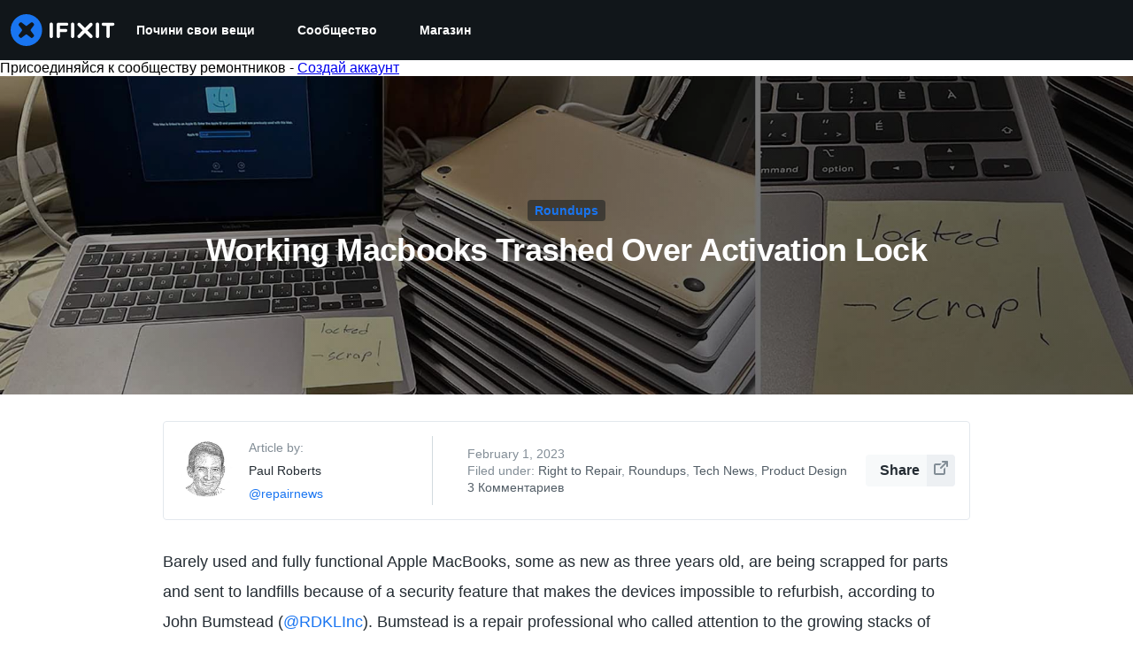

--- FILE ---
content_type: text/html; charset=utf-8
request_url: https://ru.ifixit.com/News/71486/working-macbooks-trashed-over-activation-lock
body_size: 36753
content:
<!DOCTYPE html>
<html dir="ltr" lang="ru" xmlns:fb="http://ogp.me/ns/fb#">
   <head>
      
   <link rel="preconnect" href="https://valkyrie.cdn.ifixit.com" crossorigin>
   <link rel="preconnect" href="https://assets.cdn.ifixit.com" crossorigin>
   <link rel="preconnect" href="https://guide-images.cdn.ifixit.com" crossorigin>
   <link rel="preconnect" href="https://cdn.shopify.com" crossorigin>

   <link rel="preload"
      href="https://valkyrie.cdn.ifixit.com/media/2023/01/31165502/lockedmacbooks_3x1.jpg"
      as="image"
      fetchpriority="high"
         >
   <link rel="preload"
      href="https://assets.cdn.ifixit.com/Assets/translations/ru-translations.js?13664"
      as="script"
      fetchpriority="high"
         >
   <link rel="preload"
      href="https://assets.cdn.ifixit.com/Assets/scripts/runtime.js.ddb566dccfb74b121464.js"
      as="script"
      fetchpriority="high"
         >

      
      <script>
   window.dataLayer = window.dataLayer || [];
   function gtag(){dataLayer.push(arguments);}
   gtag('set', 'isEmployee', false);
   (function() {
      function hasPiwikConsent() {
         try {
            var fromPiwik = null
            document.cookie.split(';').forEach(function(cookie) {
               var parts = cookie.split('=');
               if (parts[0].trim() === 'ppms_privacy_6bf6bc54-82ca-4321-8620-b12d5c9b57b6') {
                  var cookieObject = JSON.parse(decodeURIComponent(parts[1]));
                  if (cookieObject && cookieObject.consents) {
                     fromPiwik = Object.values(cookieObject.consents).every(function(consent) {
                        return consent.status == 1;
                     });
                  }
               }
            });
         } catch (e) {
            console.error("Error parsing piwik cookie", e);
            return null;
         }
         return fromPiwik;
      }
      var needsConsent = false;
      var hasConsent = hasPiwikConsent();
      var cookiesOk = hasConsent !== null ? hasConsent : !needsConsent;
      var consent = cookiesOk ? 'granted' : 'denied';
      console.log("GTAG Consent", consent);
      gtag('consent', 'default', {
         'ad_storage': consent,
         'ad_user_data': consent,
         'ad_personalization': consent,
         'analytics_storage': consent,
      });
      gtag('event', 'consent_default', { consentValue: consent });
   })()
</script>
<!-- Google Tag Manager -->
<script>(function(w,d,s,l,i){w[l]=w[l]||[];w[l].push({'gtm.start':
new Date().getTime(),event:'gtm.js'});var f=d.getElementsByTagName(s)[0],
j=d.createElement(s),dl=l!='dataLayer'?'&l='+l:'';j.async=true;j.src=
'https://www.googletagmanager.com/gtm.js?id='+i+dl;f.parentNode.insertBefore(j,f);
})(window,document,'script','dataLayer','GTM-59NVBFN');</script>
<!-- End Google Tag Manager -->      <!-- ActiveCampaign Tracking Code -->
<script>
   (function(e,t,o,n,p,r,i){e.visitorGlobalObjectAlias=n;e[e.visitorGlobalObjectAlias]=e[e.visitorGlobalObjectAlias]||function(){(e[e.visitorGlobalObjectAlias].q=e[e.visitorGlobalObjectAlias].q||[]).push(arguments)};e[e.visitorGlobalObjectAlias].l=(new Date).getTime();r=t.createElement("script");r.src=o;r.async=true;i=t.getElementsByTagName("script")[0];i.parentNode.insertBefore(r,i)})(window,document,"https://diffuser-cdn.app-us1.com/diffuser/diffuser.js","vgo");
   vgo('setAccount', 1000565048);

   vgo('setTrackByDefault', false);

   function hasPiwikConsent() {
      try {
         var fromPiwik = null;
         document.cookie.split(';').forEach(function(cookie) {
            var parts = cookie.split('=');
            if (parts[0].trim() === 'ppms_privacy_6bf6bc54-82ca-4321-8620-b12d5c9b57b6') {
            var cookieObject = JSON.parse(decodeURIComponent(parts[1]));
            if (cookieObject && cookieObject.consents) {
               fromPiwik = Object.values(cookieObject.consents).every(function(consent) {
                  return consent.status == 1;
               });
            }
            }
         });
         return fromPiwik;
      } catch (e) {
         console.error("Error parsing piwik cookie", e);
         return null;
      }
   }

   // Check if consent is needed based on region
   var needsConsent = false;
   var hasConsent = hasPiwikConsent();
   var cookiesOk = hasConsent !== null ? hasConsent : !needsConsent;

   if (cookiesOk) {
      vgo('process', 'allowTracking');
      vgo('setEmail', '');
   }

    vgo('process');
</script>
<!-- End ActiveCampaign Tracking Code -->
      <title>Working Macbooks Trashed Over Activation Lock - iFixit</title>

      <meta http-equiv="Content-Type" content="text/html;charset=utf-8" />
      <meta name="viewport" content="width=device-width, initial-scale=1">
      <meta name="description" content="Working MacBooks—some as young as three years old—are being salvaged for parts. The reason: Apple’s activation locks. Also: Harvard Business Review warns that manufacturers might not play nice after right to repair bills become law." />
      <meta name="title" content="Working Macbooks Trashed Over Activation Lock - iFixit" />
      <meta name="keywords" content="iFixit, Mac, MacBook, iPod, iPhone, Repair, Parts, XBox, PlayStation, Game Boy, Nintendo DSi, tools" />

         <meta name="robots" content="noindex, nofollow, nosnippet, noarchive, noimageindex" />

      
            
            
                                                                  <meta property="og:type" content="article" />
                                                                     <meta property="og:title" content="Working Macbooks Trashed Over Activation Lock" />
                                                                     <meta property="og:image" content="https://valkyrie.cdn.ifixit.com/media/2023/01/31165431/lockedmacbooks_3x2.jpg" />
                                                                     <meta property="og:description" content="Working MacBooks—some as young as three years old—are being salvaged for parts. The reason: Apple’s activation locks. Also: Harvard Business Review warns that manufacturers might not play nice after right to repair bills become law." />
                                                                     <meta property="og:published_time" content="2026-01-30T02:09:27-08:00" />
                                                                     <meta property="og:modified_time" content="2026-01-30T02:09:27-08:00" />
                                                                     <meta property="og:author" content="Paul Roberts" />
                                                                     <meta property="og:url" content="https://ru.ifixit.com/News/71486/working-macbooks-trashed-over-activation-lock" />
                                                                     <meta property="og:site_name" content="iFixit" />
                              
            <meta name="verify-v1" content="jw37yaG9O4vmztqkH8xsZEeQtGHqzC3GZXfwk5xUCeM=" />

            
               <meta name="viewport" content="width=device-width, initial-scale=1.0, minimum-scale=1"/>
      
               <link rel="stylesheet" type="text/css" media="print" href="https://assets.cdn.ifixit.com/Assets/Admin/ifixit/Shared-print-4vKZnU54L24ZnG6tuvAwTw.css" />
      
      
            
                  <link rel="alternate" type="application/rss+xml" title="iFixit News" href="/News/rss" />
            <link rel="alternate" type="application/rss+xml" title="iFixit News" href="/News/rss" />
      
            
      
               <script>
   var deferCss = {
      hidden: true,
      timeout: null,
      supportsPreload: function() {
         try {
            return document.createElement('link').relList.supports('preload');
         } catch (e) {
            return false;
         }
      },
      fallbackNoPreload: function() {
         if (deferCss.supportsPreload()) {
            return;
         }
         var applyFallback = function() {
            var links = document.querySelectorAll('.cssPreload');
            if (!links.length) {
               return;
            }
            for (var i = 0; i < links.length; ++i) {
               var link = links[i];
               link.onload = null;
               link.rel = 'stylesheet';
               link.className = 'cssReady';
            }
            deferCss.applyCssWhenDomLoaded();
         };
         if (document.readyState === 'loading') {
            document.addEventListener('DOMContentLoaded', applyFallback);
         } else {
            applyFallback();
         }
      },
      unhide: function() {
         if (deferCss.hidden) {
            var hider = document.getElementById('cssHide');
            hider && hider.parentElement.removeChild(hider);

            var criticalCss = document.getElementById('criticalCss');
            criticalCss && criticalCss.parentElement.removeChild(criticalCss);

            deferCss.hidden = false;
         }
      },
      applyAllCss: function() {
         if (!deferCss.hidden) {
            return;
         }
         clearTimeout(deferCss.timeout);
         var links = document.querySelectorAll('.cssReady, .cssPreload');
         var link;
         for (var i = 0; i < links.length; ++i) {
            link = links[i];
                        link.onload = null;
            link.rel = 'stylesheet';
         }
         deferCss.unhide();
      },
      cssLoaded: function(link, success) {
         link.className = success ? "cssReady" : "cssFailed";
         if (!success) {
            console.error(link.href + " failed to load");
         }
         var stillWaiting = document.querySelector('.cssPreload');
         if (!stillWaiting) {
            deferCss.applyCssWhenDomLoaded();
         }
      },
      applyCssWhenDomLoaded: function() {
         // Loading hasn't finished yet
         if (document.readyState === 'loading') {
            document.addEventListener('DOMContentLoaded', function() { deferCss.applyAllCss(); });
         } else {
            // `DOMContentLoaded` has already fired
            deferCss.applyAllCss();
         }
      },
      setTimeout: function(timeout) {
         deferCss.timeout = setTimeout(function() {
            console.warn("Deferred CSS took too long to load. Displaying anyway...");
            deferCss.applyCssWhenDomLoaded();
         }, timeout);
      }
   };
   deferCss.fallbackNoPreload();
                  deferCss.setTimeout(25000);
         </script>
      
      
   <noscript>
      
   </noscript>
         <link type="text/css" href="https://assets.cdn.ifixit.com/Assets/Guide/ifixit/guide-all-NPIAn_MrfEuGy9PkRAtm4A.css"
               rel="preload" as="style" onload="deferCss.cssLoaded(this, true)"
         onerror="this.onerror = this.onload = null; deferCss.cssLoaded(this, false);"
         class="cssPreload"
         />
   <link type="text/css" href="https://assets.cdn.ifixit.com/Assets/Admin/ifixit/font-awesome-yMF965gfPyQcdUoRNuZl_Q.css"
               rel="preload" as="style" onload="deferCss.cssLoaded(this, true)"
         onerror="this.onerror = this.onload = null; deferCss.cssLoaded(this, false);"
         class="cssPreload"
         />
   <link type="text/css" href="https://assets.cdn.ifixit.com/Assets/Guide/ifixit/module-all-EBwgMqI05crfGYEoIBZm1g.css"
               rel="preload" as="style" onload="deferCss.cssLoaded(this, true)"
         onerror="this.onerror = this.onload = null; deferCss.cssLoaded(this, false);"
         class="cssPreload"
         />
   <link type="text/css" href="https://assets.cdn.ifixit.com/Assets/Guide/ifixit/core-MOKrpbqISKNncJN1jmwygQ.css"
               rel="preload" as="style" onload="deferCss.cssLoaded(this, true)"
         onerror="this.onerror = this.onload = null; deferCss.cssLoaded(this, false);"
         class="cssPreload"
         />
   <link type="text/css" href="https://assets.cdn.ifixit.com/Assets/Admin/ifixit/tailwind-cli-WMetUukSvxAg-vKVgO1pig.css"
               rel="preload" as="style" onload="deferCss.cssLoaded(this, true)"
         onerror="this.onerror = this.onload = null; deferCss.cssLoaded(this, false);"
         class="cssPreload"
         />
   <link type="text/css" href="https://assets.cdn.ifixit.com/Assets/Admin/ifixit/header_footer_old-CaVLzokzxP2wx2a4Y6aFFA.css"
               rel="preload" as="style" onload="deferCss.cssLoaded(this, true)"
         onerror="this.onerror = this.onload = null; deferCss.cssLoaded(this, false);"
         class="cssPreload"
         />
   <link type="text/css" href="https://assets.cdn.ifixit.com/Assets/Guide/ifixit/prosemirror-all-a7PtRlWO-sy-zy7EZW8yTg.css"
               rel="preload" as="style" onload="deferCss.cssLoaded(this, true)"
         onerror="this.onerror = this.onload = null; deferCss.cssLoaded(this, false);"
         class="cssPreload"
         />
   <link type="text/css" href="https://assets.cdn.ifixit.com/Assets/Admin/ifixit/Shared-i18n_formatting-DU8KwhEfZiWffZmgLzYBgg.css"
               rel="preload" as="style" onload="deferCss.cssLoaded(this, true)"
         onerror="this.onerror = this.onload = null; deferCss.cssLoaded(this, false);"
         class="cssPreload"
         />
   <link type="text/css" href="https://assets.cdn.ifixit.com/Assets/Guide/ifixit/news-comments-8Y8sW3m8nr-qeJn805eD9w.css"
               rel="preload" as="style" onload="deferCss.cssLoaded(this, true)"
         onerror="this.onerror = this.onload = null; deferCss.cssLoaded(this, false);"
         class="cssPreload"
         />

   <noscript>
         <link type="text/css" href="https://assets.cdn.ifixit.com/Assets/Guide/ifixit/guide-all-NPIAn_MrfEuGy9PkRAtm4A.css"
               rel="stylesheet"
         />
   <link type="text/css" href="https://assets.cdn.ifixit.com/Assets/Admin/ifixit/font-awesome-yMF965gfPyQcdUoRNuZl_Q.css"
               rel="stylesheet"
         />
   <link type="text/css" href="https://assets.cdn.ifixit.com/Assets/Guide/ifixit/module-all-EBwgMqI05crfGYEoIBZm1g.css"
               rel="stylesheet"
         />
   <link type="text/css" href="https://assets.cdn.ifixit.com/Assets/Guide/ifixit/core-MOKrpbqISKNncJN1jmwygQ.css"
               rel="stylesheet"
         />
   <link type="text/css" href="https://assets.cdn.ifixit.com/Assets/Admin/ifixit/tailwind-cli-WMetUukSvxAg-vKVgO1pig.css"
               rel="stylesheet"
         />
   <link type="text/css" href="https://assets.cdn.ifixit.com/Assets/Admin/ifixit/header_footer_old-CaVLzokzxP2wx2a4Y6aFFA.css"
               rel="stylesheet"
         />
   <link type="text/css" href="https://assets.cdn.ifixit.com/Assets/Guide/ifixit/prosemirror-all-a7PtRlWO-sy-zy7EZW8yTg.css"
               rel="stylesheet"
         />
   <link type="text/css" href="https://assets.cdn.ifixit.com/Assets/Admin/ifixit/Shared-i18n_formatting-DU8KwhEfZiWffZmgLzYBgg.css"
               rel="stylesheet"
         />
   <link type="text/css" href="https://assets.cdn.ifixit.com/Assets/Guide/ifixit/news-comments-8Y8sW3m8nr-qeJn805eD9w.css"
               rel="stylesheet"
         />

   </noscript>

      <script>
   </script>


      

            
               
   
   <!-- Google tag (gtag.js) -->
   <script async src="https://www.googletagmanager.com/gtag/js?id=G-5ZXNWJ73GK"></script>
   <script>
      window.dataLayer = window.dataLayer || [];
      function gtag(){dataLayer.push(arguments);}
      gtag('js', new Date());

            const ga4Params = {};
      const userProperties = {"preferred_store":"ifixit-us","preferred_store_locale":"en-us","preferred_language":"RU","on_mobile_app":"false","customer_type":"regular"};
               gtag('config', 'G-5ZXNWJ73GK', ga4Params);
            gtag('set', 'user_properties', userProperties);
   </script>
   <!-- End Google tag (gtag.js) -->
         
      <script type="text/javascript">
         window.fbq=window.fbq||function(){};
      </script>                     <link rel="apple-touch-icon" sizes="57x57" href="https://assets.cdn.ifixit.com/static/icons/ifixit/apple-touch-icon-57x57.png">
<link rel="apple-touch-icon" sizes="60x60" href="https://assets.cdn.ifixit.com/static/icons/ifixit/apple-touch-icon-60x60.png">
<link rel="apple-touch-icon" sizes="72x72" href="https://assets.cdn.ifixit.com/static/icons/ifixit/apple-touch-icon-72x72.png">
<link rel="apple-touch-icon" sizes="76x76" href="https://assets.cdn.ifixit.com/static/icons/ifixit/apple-touch-icon-76x76.png">
<link rel="apple-touch-icon" sizes="114x114" href="https://assets.cdn.ifixit.com/static/icons/ifixit/apple-touch-icon-114x114.png">
<link rel="apple-touch-icon" sizes="120x120" href="https://assets.cdn.ifixit.com/static/icons/ifixit/apple-touch-icon-120x120.png">
<link rel="apple-touch-icon" sizes="144x144" href="https://assets.cdn.ifixit.com/static/icons/ifixit/apple-touch-icon-144x144.png">
<link rel="apple-touch-icon" sizes="152x152" href="https://assets.cdn.ifixit.com/static/icons/ifixit/apple-touch-icon-152x152.png">
<link rel="apple-touch-icon" sizes="180x180" href="https://assets.cdn.ifixit.com/static/icons/ifixit/apple-touch-icon-180x180.png">
<link rel="icon" type="image/png" href="https://assets.cdn.ifixit.com/static/icons/ifixit/favicon-32x32.png" sizes="32x32">
<link rel="icon" type="image/png" href="https://assets.cdn.ifixit.com/static/icons/ifixit/android-chrome-192x192.png" sizes="192x192">
<link rel="icon" type="image/png" href="https://assets.cdn.ifixit.com/static/icons/ifixit/favicon-96x96.png" sizes="96x96">
<link rel="icon" type="image/png" href="https://assets.cdn.ifixit.com/static/icons/ifixit/favicon-16x16.png" sizes="16x16">
<link rel="manifest" href="https://assets.cdn.ifixit.com/static/icons/ifixit/manifest.json">
<link rel="mask-icon" href="https://assets.cdn.ifixit.com/static/icons/ifixit/safari-pinned-tab.svg" color="#5bbad5">
<meta name="apple-mobile-web-app-title" content="ifixit">
<meta name="application-name" content="ifixit">
<meta name="msapplication-TileColor" content="#ffffff">
<meta name="msapplication-TileImage" content="https://assets.cdn.ifixit.com/static/icons/ifixit/mstile-144x144.png">
<meta name="theme-color" content="#ffffff">
   
      <script defer type="text/javascript" src="https://assets.cdn.ifixit.com/Assets/scripts/runtime.js.ddb566dccfb74b121464.js"></script>
<script nomodule src="/v3/polyfill.min.js?flags=gated&amp;features=Array.prototype.flat,Array.prototype.flatMap,default,es2022,fetch,IntersectionObserver,Intl.RelativeTimeFormat,Intl.RelativeTimeFormat.~locale.en,NodeList.prototype.forEach,Number.isInteger,Object.entries,Object.fromEntries,Promise.prototype.finally,queueMicrotask,ResizeObserver,String.prototype.matchAll,WeakMap,WeakSet"></script>

   <script defer type="text/javascript" src="https://assets.cdn.ifixit.com/Assets/translations/ru-translations.js?13664"></script>


   <script defer type="text/javascript" src="https://assets.cdn.ifixit.com/Assets/scripts/7038.c11f1ee29de9310a2a6b.js"></script>
   <script defer type="text/javascript" src="https://assets.cdn.ifixit.com/Assets/scripts/9469.d791de3cf59edb52ed09.js"></script>
   <script defer type="text/javascript" src="https://assets.cdn.ifixit.com/Assets/scripts/5179.0d6668153d5d84c891f3.js"></script>
   <script defer type="text/javascript" src="https://assets.cdn.ifixit.com/Assets/scripts/9894.5d16ed462e44d1a53993.js"></script>
   <script defer type="text/javascript" src="https://assets.cdn.ifixit.com/Assets/scripts/7479.37cb522b4cb11a6cb3a3.js"></script>
   <script defer type="text/javascript" src="https://assets.cdn.ifixit.com/Assets/scripts/529.cd60e506a15f5b690685.js"></script>
   <script defer type="text/javascript" src="https://assets.cdn.ifixit.com/Assets/scripts/6242.f7d0f0655e0fc5143256.js"></script>
   <script defer type="text/javascript" src="https://assets.cdn.ifixit.com/Assets/scripts/9776.69b2b336cf57b36ec52c.js"></script>
   <script defer type="text/javascript" src="https://assets.cdn.ifixit.com/Assets/scripts/8668.76238f347d97426531db.js"></script>
   <script defer type="text/javascript" src="https://assets.cdn.ifixit.com/Assets/scripts/5055.98996c20fae5142d1b08.js"></script>
   <script defer type="text/javascript" src="https://assets.cdn.ifixit.com/Assets/scripts/7319.7a40bb9240dcdd069a81.js"></script>
   <script defer type="text/javascript" src="https://assets.cdn.ifixit.com/Assets/scripts/6156.2bc7282321436e9bcef6.js"></script>
   <script defer type="text/javascript" src="https://assets.cdn.ifixit.com/Assets/scripts/7347.d843153e82ac3eea1fdf.js"></script>
   <script defer type="text/javascript" src="https://assets.cdn.ifixit.com/Assets/scripts/2355.9dfc030958e1dd3d9a58.js"></script>
   <script defer type="text/javascript" src="https://assets.cdn.ifixit.com/Assets/scripts/6332.9588dae701fa8ff67ae8.js"></script>
   <script defer type="text/javascript" src="https://assets.cdn.ifixit.com/Assets/scripts/8892.71cb3a481f320eaa51f9.js"></script>
   <script defer type="text/javascript" src="https://assets.cdn.ifixit.com/Assets/scripts/4686.1df8c064a997e8016b79.js"></script>
   <script defer type="text/javascript" src="https://assets.cdn.ifixit.com/Assets/scripts/7287.01c712e6347519581b43.js"></script>
   <script defer type="text/javascript" src="https://assets.cdn.ifixit.com/Assets/scripts/2237.a43b959e33d52eb04d1e.js"></script>
   <script defer type="text/javascript" src="https://assets.cdn.ifixit.com/Assets/scripts/6600.d102e46f985f771ba696.js"></script>
   <script defer type="text/javascript" src="https://assets.cdn.ifixit.com/Assets/scripts/2112.428605eb2117f8578c9c.js"></script>
   <script defer type="text/javascript" src="https://assets.cdn.ifixit.com/Assets/scripts/7605.3cbe5512396194c03507.js"></script>
   <script defer type="text/javascript" src="https://assets.cdn.ifixit.com/Assets/scripts/5543.13ac89355cdd6e8139af.js"></script>
   <script defer type="text/javascript" src="https://assets.cdn.ifixit.com/Assets/scripts/8684.6d170898843217a2b0c6.js"></script>
   <script defer type="text/javascript" src="https://assets.cdn.ifixit.com/Assets/scripts/5326.c9d8ecf2ca65b4a40ed3.js"></script>
   <script defer type="text/javascript" src="https://assets.cdn.ifixit.com/Assets/scripts/2649.dfd2a758024e95c7def2.js"></script>
   <script defer type="text/javascript" src="https://assets.cdn.ifixit.com/Assets/scripts/876.f423f149a5cff07f451d.js"></script>
   <script defer type="text/javascript" src="https://assets.cdn.ifixit.com/Assets/scripts/2990.357734c48b976f1fdf9f.js"></script>
   <script defer type="text/javascript" src="https://assets.cdn.ifixit.com/Assets/scripts/8030.c50bdfcec6984e26fbbc.js"></script>
   <script defer type="text/javascript" src="https://assets.cdn.ifixit.com/Assets/scripts/831.20c404a5998b6db0bc77.js"></script>
   <script defer type="text/javascript" src="https://assets.cdn.ifixit.com/Assets/scripts/6957.a8fe8961e8eae430b183.js"></script>
   <script defer type="text/javascript" src="https://assets.cdn.ifixit.com/Assets/scripts/139.535c622525ef3419914f.js"></script>
   <script defer type="text/javascript" src="https://assets.cdn.ifixit.com/Assets/scripts/4534.0f9b9b2e8be8b2dfee06.js"></script>
   <script defer type="text/javascript" src="https://assets.cdn.ifixit.com/Assets/scripts/663.394ee0fefce0f20b4585.js"></script>
   <script defer type="text/javascript" src="https://assets.cdn.ifixit.com/Assets/scripts/1399.9f4a6e808998cd2e6119.js"></script>
   <script defer type="text/javascript" src="https://assets.cdn.ifixit.com/Assets/scripts/guidepage.js.58084e600003d4e1008e.js"></script>
   <script defer type="text/javascript" src="https://assets.cdn.ifixit.com/Assets/scripts/wp-link.js.fafa1ac3d1c4313f6edf.js"></script>
   <script defer type="text/javascript" src="https://assets.cdn.ifixit.com/Assets/scripts/news-post.js.018882c393dc77c618e3.js"></script>
   <script defer type="text/javascript" src="https://assets.cdn.ifixit.com/Assets/scripts/ribbon-banner.js.e40a7aad55a3abcba64b.js"></script>
   <script defer type="text/javascript" src="https://assets.cdn.ifixit.com/Assets/scripts/consent-banner.js.df79e6ef05531fab2d0c.js"></script>
   <script defer type="text/javascript" src="https://assets.cdn.ifixit.com/Assets/scripts/error-capture.js.b208b117e4329d4ca216.js"></script>
   <script defer type="text/javascript" src="https://assets.cdn.ifixit.com/Assets/scripts/8890.b3e3b84449aeca470afe.js"></script>
   <script defer type="text/javascript" src="https://assets.cdn.ifixit.com/Assets/scripts/7959.2b9e8f0a1eb7ed6b6240.js"></script>
   <script defer type="text/javascript" src="https://assets.cdn.ifixit.com/Assets/scripts/1839.9260b8393cf357732290.js"></script>
   <script defer type="text/javascript" src="https://assets.cdn.ifixit.com/Assets/scripts/tiptap-editor.js.f81d4b67561bceaeffd7.js"></script>


      
            <style id="criticalCss">
         .skip-to-content {
  .skip-to-content:active,
  .skip-to-content:focus {
    background-color: #000;
    color: #fff;
    font-size: 36px;
    height: auto;
    left: 0;
    margin: 5px;
    overflow: auto;
    padding: 5px;
    text-align: center;
    top: 0;
    width: auto;
    z-index: 999;
  }
}
@media (-ms-high-contrast: none) {
  ::-ms-backdrop {
    opacity: 0.5;
  }
}
[hidden] {
  display: none !important;
}
.skip-to-content {
  .skip-to-content:active,
  .skip-to-content:focus {
    background-color: #000;
    color: #fff;
    font-size: 36px;
    height: auto;
    left: 0;
    margin: 5px;
    overflow: auto;
    padding: 5px;
    text-align: center;
    top: 0;
    width: auto;
    z-index: 999;
  }
}
.col-4,
.col-8 {
  padding-left: 15px;
  padding-right: 15px;
  position: relative;
  width: 100%;
}
.col-4 {
  flex: 0 0 33.3333333333%;
  max-width: 33.3333333333%;
}
.col-8 {
  flex: 0 0 66.6666666667%;
  max-width: 66.6666666667%;
}
.wp img {
  height: auto;
  max-width: 100%;
}
.wp p {
  margin: 0 auto 30px;
}
.wp h1,
.wp h2,
.wp p {
  padding-left: 1.5rem;
  padding-right: 1.5rem;
}
.wp .container h1:not(.alignfull),
.wp .container h2:not(.alignfull),
.wp .container p:not(.alignfull) {
  padding-left: 0;
  padding-right: 0;
}
.wp h2 {
  border: none;
  color: #212426;
  font-size: 22px;
  font-weight: 900;
  line-height: 1.21em;
  margin-bottom: 30px;
  margin-top: 0;
  padding-bottom: 2px;
  padding-top: 0;
}
.wp p {
  font-family: var(--font-family-sans-system);
  font-size: 18px;
  line-height: 1.9;
}
.wp .page-header-archive {
  border-radius: 8px;
  margin-bottom: 42px;
  padding: 1rem;
}
.wp .page-header-archive h1 {
  font-size: 24px;
  margin: 0;
}
@media (min-width: 768px) {
  .wp .page-header-archive {
    padding: 1.25rem;
  }
}
.wp h2.entry-title {
  font-size: 16px;
  font-weight: 700;
  margin-bottom: 12px;
  padding-bottom: 0;
}
.wp .hentry .image-container {
  position: relative;
}
.wp .hentry .image-container:before {
  content: "";
  display: block;
  padding-top: 66.6666666667%;
  width: 100%;
}
.wp .hentry .image-container img {
  height: 100%;
  left: 0;
  -o-object-fit: cover;
  object-fit: cover;
  position: absolute;
  top: 0;
  width: 100%;
}
.wp .hentry header .wp-post-image {
  border-radius: 2px;
}
.wp .hentry:not(.entry-featured) .image-container {
  margin: 3px 0;
}
@media (min-width: 768px) {
  .wp h2.entry-title {
    font-size: 20px;
  }
  .wp .wp-post-image {
    margin-bottom: 0.5rem;
  }
}
.wp #category .page-header {
  align-items: center;
  background: rgba(25, 117, 241, 0.1);
  display: flex;
  justify-content: space-between;
}
.wp #category .page-header h1 {
  color: #1975f1;
}
.wp #category .page-header a {
  font-size: 14px;
  font-style: normal;
  font-weight: 400;
  line-height: 17px;
  -webkit-text-decoration: none;
  text-decoration: none;
}
.wp #category .hentry {
  margin-bottom: 24px;
}
.wp #category .entry-excerpt {
  margin-bottom: 12px;
}
.wp #category .entry-excerpt,
.wp #category time {
  color: #525d66;
}
.wp #category .author-meta,
.wp #category .author-meta a {
  color: #525d66;
  display: inline-block;
  font-size: 14px;
}
@media (max-width: 767.98px) {
  .wp #category .author-meta,
  .wp #category .entry-excerpt {
    display: none;
  }
}
@media (min-width: 768px) {
  .wp #category .hentry {
    margin-bottom: 32px;
  }
}
@media (-ms-high-contrast: none) {
  ::-ms-backdrop {
    opacity: 0.5;
  }
}
.skip-to-content {
  .skip-to-content:active,
  .skip-to-content:focus {
    background-color: #000;
    color: #fff;
    font-size: 36px;
    height: auto;
    left: 0;
    margin: 5px;
    overflow: auto;
    padding: 5px;
    text-align: center;
    top: 0;
    width: auto;
    z-index: 999;
  }
}
:where(#main) {
  max-width: 100%;
}
:where(#wpBody .container) {
  max-width: var(--main-container-width);
}
@media screen and (min-width: 1280px) {
  :where(#wpBody .container) {
    padding-inline: 0;
  }
}
:root {
  --main-container-width: 1280px;
  --overflow-x: var(--overflow-x);
}
:where(svg[class*="fa-"], i[class*="fa-"]).fa-xl {
  font-size: 24px;
}
.hidden,
[hidden] {
  display: none !important;
}
#page {
  flex: 1;
  overflow-x: var(--overflow-x);
  position: relative;
}
#page:has(.wp .alignfull:not(.subscribe-wrap)) {
  overflow-x: hidden;
}
#contentFloat {
  padding-bottom: 24px;
}
#contentFloat .content-container {
  display: flex;
  gap: 24px;
}
@media only screen and (max-width: 1000px) {
  #contentFloat .content-container {
    flex-wrap: wrap;
    -ms-flex-wrap: wrap;
  }
}
.fullWidth #contentFloat {
  width: 100%;
}
@media only screen and (max-width: 1000px) {
  .responsive #contentFloat {
    width: 100%;
  }
}
#content {
  flex: 1;
  max-width: 100%;
}
.fullWidth #content {
  width: 100%;
}
#background {
  display: flex;
  flex-direction: column;
  min-height: 100vh;
  padding: 0;
}
#background:has(.wp-embed) {
  overflow-x: hidden;
}
:where(#main) {
  margin-inline: auto;
  width: var(--main-container-width);
}
@media only screen and (max-width: 1000px) {
  .responsive #content,
  .responsive #main,
  .responsive #mainBody {
    margin: auto !important;
    width: 100%;
  }
}
#mainBody {
  border-radius: 8px;
  border-radius: 0;
  box-shadow: none;
  min-height: 300px;
  padding-top: 0.1px;
  position: relative;
  text-align: left;
  text-align: start;
}
.throbber {
  animation: a 0.8s linear infinite;
  border: 8px solid hsla(0, 0%, 100%, 0.2);
  border-radius: 50px;
  border-top-color: #fff;
  height: 50px;
  margin: 0 auto 20px;
  width: 50px;
}
@keyframes a {
  0% {
    transform: rotate(0deg);
  }
  to {
    transform: rotate(1turn);
  }
}
.container {
  position: relative;
}
.container div[class~="row"]:last-of-type {
  margin-bottom: 0;
}
.row {
  border-radius: 8px;
  display: -webkit-flex;
  flex-direction: row;
  margin-bottom: 20px;
  position: relative;
}
@media only screen and (max-width: 1000px) {
  .responsive input[type] {
    font-size: 16px;
  }
}
.modalBox {
  -webkit-overflow-scrolling: touch;
  border: 0;
  border-radius: 0;
  bottom: 0;
  left: 0;
  overflow: auto;
  padding: 30px 15px;
  position: fixed;
  right: 0;
  top: 0;
  z-index: 100000;
}
.modalContentBox {
  height: auto !important;
  margin: 0 auto;
  max-width: 872px;
  overflow: hidden;
  padding: 0;
  position: relative;
  text-align: center;
}
.modalBox > .throbber {
  margin-top: 200px;
}
#notifications {
  background-color: #fdf7e6;
  border-bottom: 2px solid #f9cd46;
  color: #6f5504;
  position: relative;
  width: 100%;
  z-index: 1100;
}
#notifications .close {
  font-size: 16px;
  position: absolute;
  right: 5px;
  top: 25%;
}
:where(input.button, button.button, span.button, a.button, .button[role="button"]) {
  -webkit-appearance: none;
  background-color: #fff;
  border: 1px solid #d1d5db;
  border-radius: 4px;
  color: #212426;
  display: inline-block;
  font-size: 14px;
  font-weight: 600;
  padding: 8px 16px;
  position: relative;
  text-align: center;
}
:where(input.button, button.button, span.button, a.button, .button[role="button"]) {
  text-decoration: none;
}
@font-face {
  font-display: swap;
  font-family: icomoon;
  font-style: normal;
  font-weight: 400;
  src: url(https://assets.cdn.ifixit.com/static/fonts/ifixit/v2.0.2/icomoon.woff2?20210215=)
      format("woff2"),
    url(https://assets.cdn.ifixit.com/static/fonts/ifixit/v2.0.2/icomoon.woff?20210215=)
      format("woff"),
    url(https://assets.cdn.ifixit.com/static/fonts/ifixit/v2.0.2/icomoon.ttf?20160111=)
      format("truetype"),
    url(https://assets.cdn.ifixit.com/static/fonts/ifixit/v2.0.2/icomoon.svg?20160111=#icomoon)
      format("svg");
}
[data-icon]:before {
  speak: none;
  content: attr(data-icon);
  font-family: icomoon;
  font-style: normal;
  font-variant: normal;
  font-weight: 400;
  line-height: 1;
  text-transform: none;
}
.fa {
  -webkit-font-smoothing: antialiased;
  -moz-osx-font-smoothing: grayscale;
  display: inline-block;
  font: normal normal normal 14px/1 icomoon;
  font-size: inherit;
  text-rendering: auto;
}
.fa-times:before {
  content: "\f00d";
}
.fa-arrow-right:before {
  content: "\f061";
}
.fa-caret-down:before {
  content: "\f0d7";
}
.modalContentBox {
  max-width: 983px;
}
:root {
  --background: var(--color-gray-50);
  --foreground: var(--color-gray-950);
  --card: var(--color-white);
  --card-foreground: var(--color-gray-950);
  --popover: var(--color-white);
  --popover-foreground: var(--color-gray-950);
  --primary: var(--color-brand-500);
  --primary-foreground: var(--color-white);
  --secondary: var(--color-gray-200);
  --secondary-foreground: var(--color-gray-950);
  --muted: var(--color-gray-100);
  --muted-foreground: var(--color-gray-500);
  --accent: var(--color-gray-200);
  --accent-foreground: var(--color-gray-950);
  --destructive: var(--color-red-600);
  --destructive-foreground: var(--color-white);
  --border: var(--color-gray-300);
  --input: var(--color-gray-300);
  --ring: var(--color-gray-400);
  --chart-1: var(--color-orange-600);
  --chart-2: var(--color-teal-600);
  --chart-3: var(--color-cyan-900);
  --chart-4: var(--color-amber-400);
  --chart-5: var(--color-amber-500);
  --sidebar: var(--color-gray-50);
  --sidebar-foreground: var(--color-gray-950);
  --sidebar-primary: var(--color-gray-900);
  --sidebar-primary-foreground: var(--color-gray-50);
  --sidebar-accent: var(--color-gray-100);
  --sidebar-accent-foreground: var(--color-gray-900);
  --sidebar-border: var(--color-gray-200);
  --sidebar-ring: var(--color-gray-400);
  --header-bg-color: #fff;
}
.skip-to-content {
  height: 1px;
  left: -999px;
  overflow: hidden;
  position: absolute;
  top: auto;
  width: 1px;
  z-index: -999;
  .skip-to-content:active,
  .skip-to-content:focus {
    background-color: #000;
    color: #fff;
    font-size: 36px;
    height: auto;
    left: 0;
    margin: 5px;
    overflow: auto;
    padding: 5px;
    text-align: center;
    top: 0;
    width: auto;
    z-index: 999;
  }
}
* {
  box-sizing: border-box;
}
body,
html {
  font-family: -apple-system, BlinkMacSystemFont, Segoe UI, Noto Sans, Helvetica,
    Arial, sans-serif, Apple Color Emoji, Segoe UI Emoji;
  margin: 0;
  padding: 0;
  position: relative;
  text-rendering: optimizeSpeed;
}
:root {
  --wp-admin-theme-color: #007cba;
  --wp-admin-theme-color--rgb: 0, 124, 186;
  --wp-admin-theme-color-darker-10: #006ba1;
  --wp-admin-theme-color-darker-10--rgb: 0, 107, 161;
  --wp-admin-theme-color-darker-20: #005a87;
  --wp-admin-theme-color-darker-20--rgb: 0, 90, 135;
  --wp-admin-border-width-focus: 2px;
  --wp-block-synced-color: #7a00df;
  --wp-block-synced-color--rgb: 122, 0, 223;
  --wp-bound-block-color: var(--wp-block-synced-color);
}
.wp-block-embed {
  word-wrap: break-word;
}
.wp-block-embed iframe {
  max-width: 100%;
}
.wp-block-embed__wrapper {
  position: relative;
}
.wp-embed-responsive .wp-has-aspect-ratio .wp-block-embed__wrapper:before {
  content: "";
  display: block;
  padding-top: 50%;
}
.wp-embed-responsive .wp-has-aspect-ratio iframe {
  bottom: 0;
  height: 100%;
  left: 0;
  position: absolute;
  right: 0;
  top: 0;
  width: 100%;
}
.wp-embed-responsive .wp-embed-aspect-16-9 .wp-block-embed__wrapper:before {
  padding-top: 56.25%;
}
ul {
  box-sizing: border-box;
}
.entry-content {
  counter-reset: footnotes;
}
:root {
  --wp--preset--font-size--normal: 16px;
  --wp--preset--font-size--huge: 42px;
}
:where(figure) {
  margin: 0 0 1em;
}
.wp-block-embed {
  margin: 0 0 1em;
}
.container {
  margin-left: auto;
  margin-right: auto;
  max-width: 100%;
  padding-left: 15px;
  padding-right: 15px;
  width: 100%;
}
@media (min-width: 576px) {
  .container {
    max-width: 100%;
  }
}
@media (min-width: 768px) {
  .container {
    max-width: 100%;
  }
}
@media (min-width: 992px) {
  .container {
    max-width: 1400px;
  }
}
.row {
  display: flex;
  flex-wrap: wrap;
  margin-left: -15px;
  margin-right: -15px;
}
.col-md-4,
.col-md-8,
.col-sm-12 {
  padding-left: 15px;
  padding-right: 15px;
  position: relative;
  width: 100%;
}
@media (min-width: 576px) {
  .col-sm-12 {
    flex: 0 0 100%;
    max-width: 100%;
  }
}
@media (min-width: 768px) {
  .col-md-4 {
    flex: 0 0 33.3333333333%;
    max-width: 33.3333333333%;
  }
  .col-md-8 {
    flex: 0 0 66.6666666667%;
    max-width: 66.6666666667%;
  }
}
.btn {
  background-color: transparent;
  border: 1px solid transparent;
  border-radius: 4px;
  color: #111827;
  display: inline-block;
  font-size: 1rem;
  font-weight: 400;
  line-height: 1.5;
  padding: 8px 16px;
  text-align: center;
  vertical-align: middle;
}
.btn-secondary {
  background-color: #6c757d;
  border-color: #6c757d;
  color: #fff;
}
.wp {
  color: #242c33;
}
.wp *,
.wp :after,
.wp :before {
  box-sizing: border-box;
}
.wp a {
  -webkit-text-decoration: none;
  text-decoration: none;
}
.wp a:not(.wp-block-button__link):not(.btn-primary) {
  color: #1975f1;
}
.wp figure,
.wp img {
  height: auto;
  max-width: 100%;
}
.wp .entry-content > [class^="wp-block-"] {
  margin-bottom: 30px;
}
.wp figure {
  margin-left: 0;
}
.wp p,
.wp ul {
  margin: 0 auto 30px;
}
.wp h1,
.wp p {
  padding-left: 1.5rem;
  padding-right: 1.5rem;
}
.wp .container h1:not(.alignfull),
.wp .container p:not(.alignfull) {
  padding-left: 0;
  padding-right: 0;
}
.wp h1 {
  color: #212426;
  font-family: var(--font-family-sans-system);
  font-size: 35px;
  font-weight: 700;
  letter-spacing: -0.02em;
  line-height: 1.2em;
  margin: 3px 0;
  padding-bottom: 0;
  padding-top: 0;
}
.wp time {
  color: #828d96;
  font-family: var(--font-family-mono-system);
  font-size: 14px;
}
.wp li,
.wp p {
  font-family: var(--font-family-sans-system);
  font-size: 18px;
  line-height: 1.9;
}
.wp .btn {
  font-weight: 700;
}
@media (min-width: 768px) {
  .wp h1 {
    font-size: 36px;
  }
}
.wp .container {
  padding-left: 1.5rem;
  padding-right: 1.5rem;
}
@media (min-width: 992px) {
  .wp:not(.home) .container {
    max-width: 960px;
  }
}
.wp .entry-share {
  display: flex;
  justify-content: flex-end;
  margin-left: auto;
}
.wp .entry-share .btn {
  background: #f7f9fa;
  border: none;
  color: #242c33;
  padding-bottom: 6px;
  padding-right: 40px;
  padding-top: 6px;
  position: relative;
}
.wp .entry-share b {
  background: rgba(227, 232, 237, 0.5);
  border-bottom-right-radius: 4px;
  border-top-right-radius: 4px;
  line-height: 1.5;
  padding: 0.375rem 8px;
  position: absolute;
  right: 0;
  top: 0;
}
.wp .entry-meta-author {
  align-items: center;
  display: flex;
}
.wp .entry-meta-author img {
  height: 64px;
  margin-right: 16px;
  max-width: 64px;
}
.wp .entry-meta-author p {
  font-size: 14px;
  margin: 0;
}
.wp .entry-meta-author a {
  display: block;
}
.wp .entry-meta-author a.entry-author-link {
  color: #242c33 !important;
}
.wp .entry-meta-single {
  border: 1px solid #e3e8ed;
  border-radius: 4px;
  color: #828d96;
  margin-bottom: 30px;
  margin-top: 30px;
  padding: 1rem;
  position: relative;
}
.wp .entry-meta-single .col-md-4 {
  padding-bottom: 1.5rem;
}
.wp .entry-meta-single ul {
  margin: 0;
}
.wp .entry-meta-single ul li {
  font-size: 14px;
  line-height: 1.42857;
}
.wp .entry-meta-single ul li a {
  color: #525d66 !important;
}
.wp .entry-meta-list {
  align-items: center;
  display: flex;
}
@media (min-width: 768px) {
  .wp .entry-meta-single .entry-meta-author-wrapper {
    border-right: 1px solid #d2dadf;
    padding-bottom: 0;
  }
  .wp .entry-meta-single ul {
    margin-left: 1.5rem;
  }
}
.wp .header-image {
  height: 50vh;
  margin-top: -32px;
  position: relative;
  text-align: center;
}
.wp .header-image img {
  height: 100%;
  left: 0;
  -o-object-fit: cover;
  object-fit: cover;
  position: absolute;
  width: 100%;
}
.wp .header-image h1 {
  color: #fff;
  font-size: 20px;
}
.wp .header-image-overlay {
  height: 100%;
  left: 0;
  position: absolute;
  top: 0;
  width: 100%;
}
@supports (mix-blend-mode: multiply) {
  .wp .header-image-overlay {
    mix-blend-mode: multiply;
  }
}
@supports not (mix-blend-mode: multiply) {
  .wp .header-image-overlay {
    opacity: 0.5;
  }
}
.wp .header-image-content {
  height: 100%;
  left: 0;
  padding-bottom: 1rem;
  padding-top: 1rem;
  position: absolute;
  top: 0;
  width: 100%;
}
.wp .header-image-content .container {
  display: flex;
  flex-direction: column;
  height: 100%;
  justify-content: center;
}
.wp.single .header-image .post-cat {
  align-self: flex-start;
  background: rgba(17, 22, 26, 0.5);
  margin-left: auto;
  margin-right: auto;
}
@media (min-width: 768px) {
  .wp .header-image h1 {
    font-size: 36px;
  }
}
.wp .post-cat {
  display: inline-block;
  font-size: 12px;
  font-weight: 700;
  letter-spacing: 1px;
  margin-bottom: 8px;
  text-transform: uppercase;
}
.wp.single .post-cat {
  background: #edf6ff;
  border-radius: 4px;
  display: inline-block;
  font-size: 14px;
  letter-spacing: 0;
  padding: 4px 8px;
  text-transform: none;
}
.wp .entry-content:after,
.wp .entry-content:before {
  content: " ";
  display: table;
}
.wp .alignfull,
.wp .entry-content:after {
  clear: both;
}
.wp .alignfull:not(.subscribe-wrap) {
  margin-left: calc(-50vw + 50%);
  margin-right: calc(-50vw + 50%);
  max-width: 100vw;
  width: 100vw;
}
@media (min-width: 768px) {
  figure.wp-block-embed {
    clear: both;
    margin-left: auto;
    margin-right: auto;
  }
}
:root
  .wp:not(.page-template-default):not(.page-template-template-landing):not(.template-landing):not(.campaign-banner) {
  margin-top: 32px;
}
:root .wp .rounded-circle {
  border-radius: 50%;
}
:root .wp .list-unstyled {
  list-style: none;
  padding-left: 0;
}
@media (-ms-high-contrast: none) {
  .wp .header-image-overlay,
  ::-ms-backdrop {
    opacity: 0.5;
  }
  ::-ms-backdrop {
    opacity: 0.5;
  }
}

/*! File: Shared/prosemirror.less */
.ProseMirror-menubar-wrapper .ProseMirror {
  background: #fff;
  border: 1px solid #d1d5db;
  border-radius: 4px;
  color: #1f2937;
  line-height: 1.2;
  margin-top: 8px;
  min-height: 120px;
  outline: 0 solid transparent;
  padding: 12px 16px;
}
.ProseMirror-menubar-wrapper .ProseMirror .widget-container {
  display: inline-block;
  left: 20%;
  min-width: fit-content;
  min-width: 350px;
  position: absolute;
  user-select: none;
  width: 60%;
  z-index: 10;
}
.ProseMirror-menubar-wrapper
  .ProseMirror
  .widget-container
  .prosemirror-link-editor {
  background-color: #f9fafb;
  border: 1px solid #a8b4c4;
  border-radius: 2px;
  box-shadow: 0 -5px 15px 10px rgba(0, 3, 6, 0.07);
  margin-top: -115px;
  padding: 10px;
}
.ProseMirror-menubar-wrapper .ProseMirror .widget-container input {
  border: 1px solid #d1d5db;
  border-radius: 4px;
  bottom: 0.75em;
  color: rgba(0, 3, 6, 0.74);
  font-size: 12px;
  left: -133px;
  padding: 5px;
  visibility: hidden;
  width: 100%;
}
.ProseMirror-menubar-wrapper
  .ProseMirror
  .widget-container
  .link-edit-buttongroup {
  -ms-flex-pack: end;
  display: flex;
  flex-direction: row;
  -ms-justify-content: flex-end;
  justify-content: flex-end;
}
.ProseMirror-menubar-wrapper
  .ProseMirror
  .widget-container
  .link-edit-buttongroup
  .link-edit-button {
  margin: 15px 5px 5px;
  white-space: nowrap;
}
.ProseMirror-menubar {
  align-items: center;
  background-color: #f9fafb;
  border: 1px solid #e5e7eb;
  border-top-left-radius: inherit;
  border-top-right-radius: inherit;
  border-radius: 4px;
  box-sizing: border-box;
  display: flex;
  flex-wrap: wrap;
  font-size: 16px;
  left: 0;
  line-height: 0px;
  outline-style: none;
  overflow: visible;
  padding: 6px 8px;
  position: relative;
  right: 0;
  top: 0;
  z-index: 10;
}
.ProseMirror-menubar .ProseMirror-menuseparator {
  border: 1px solid #e5e7eb;
  display: inline-block;
  height: 24px;
  margin: 0 8px;
}
.ProseMirror-menuitem {
  display: inline-block;
  line-height: 0px;
  margin: 0 8px;
}
.ProseMirror-icon {
  cursor: pointer;
  display: inline-block;
  line-height: 0px;
  position: relative;
}
.ProseMirror-icon .tooltiptext {
  background-color: #000;
  border-radius: 4px;
  border-style: none;
  bottom: 120%;
  color: #fff;
  font-family: -apple-system, BlinkMacSystemFont, Segoe UI, Noto Sans, Helvetica,
    Arial, sans-serif, Apple Color Emoji, Segoe UI Emoji;
  font-size: 16px;
  left: -1px;
  opacity: 0;
  padding: 5px 10px;
  pointer-events: none;
  position: absolute;
  text-align: center;
  white-space: nowrap;
}
@media only screen and (max-width: 575px) {
  .ProseMirror-icon .tooltiptext {
    display: none;
  }
}
.ProseMirror-icon .tooltiptext:after {
  border: 6px solid transparent;
  border-top-color: #000;
  content: " ";
  left: 15px;
  margin-left: -6px;
  position: absolute;
  top: 100%;
}
.ProseMirror-icon .flipped-tooltip {
  bottom: -220%;
}
.ProseMirror-icon .flipped-tooltip:after {
  border-color: transparent transparent #000;
  top: -35%;
}
@media only screen and (hover: hover) {
  .ProseMirror-icon:hover .tooltiptext {
    opacity: 1;
    transition: opacity 0.2s ease 0.2s;
  }
}
.ProseMirror-icon svg {
  height: 1em;
}
.ProseMirror-icon span {
  vertical-align: text-top;
}
.ProseMirror-icon-reverse > svg {
  transform: scaleX(-1);
}
.ProseMirror-icon,
.ProseMirror-menu-dropdown {
  color: #6b7280;
}
.menubar-header {
  color: #212426;
  font-size: 26px;
  font-weight: 700;
}
.menubar-subheader {
  color: #4b5563;
  font-size: 20px;
  font-weight: 600;
}
.menubar-code {
  font-family: ui-monospace, SFMono-Regular, SF Mono, Menlo, Consolas, monospace;
}
.tooltiptext {
  color: #6b7280;
  font-size: 16px;
  font-weight: 400;
}
.ProseMirror-menu-disabled {
  color: #d1d5db;
}
.ProseMirror-menu-disabled.ProseMirror-icon {
  cursor: default;
}
.ProseMirror-menu-active {
  background-color: rgba(0, 3, 6, 0.07);
  border-radius: 4px;
}
.prosemirror {
  outline-style: none;
  position: relative;
}
.ProseMirror-textblock-dropdown {
  min-width: 3em;
}
.ProseMirror-menu {
  line-height: 1;
  margin: 0 -4px;
}
.ProseMirror-tooltip .ProseMirror-menu {
  white-space: pre;
  width: fit-content;
}
.ProseMirror-menu-dropdown,
.ProseMirror-menu-dropdown-menu {
  font-size: 90%;
  white-space: nowrap;
}
.ProseMirror-menu-dropdown {
  cursor: pointer;
  display: flex;
  padding-right: 16px;
  position: relative;
}
.ProseMirror-menu-dropdown svg {
  margin-right: 4px;
}
.ProseMirror-menu-dropdown:after {
  border-left: 4px solid transparent;
  border-right: 4px solid transparent;
  border-top: 5px solid;
  content: "";
  position: absolute;
  right: 4px;
  top: 38%;
}
.ProseMirror-menu-dropdown-wrap {
  display: inline-block;
  position: relative;
}
.ProseMirror-menu-dropdown-menu,
.ProseMirror-menu-submenu {
  background: #fff;
  border: 1px solid #aaa;
  color: #666;
  padding: 2px;
  position: absolute;
}
.ProseMirror-menu-dropdown-menu {
  min-width: 6em;
  z-index: 15;
}
.ProseMirror-menu-dropdown-item {
  cursor: pointer;
  padding: 2px 8px 2px 4px;
}
@media only screen and (hover: hover) {
  .ProseMirror-menu-dropdown-item:hover {
    background: #f2f2f2;
  }
}
.ProseMirror-menu-submenu-wrap {
  margin-right: -4px;
  position: relative;
}
.ProseMirror-menu-submenu-label:after {
  border-bottom: 4px solid transparent;
  border-left: 4px solid;
  border-top: 4px solid transparent;
  color: rgba(0, 0, 0, 0.6);
  content: "";
  position: absolute;
  right: 4px;
  top: 46%;
}
.ProseMirror-menu-submenu {
  display: none;
  left: 100%;
  min-width: 4em;
  top: -3px;
}
.ProseMirror-menu-submenu-wrap-active .ProseMirror-menu-submenu,
.ProseMirror-menu-submenu-wrap:hover .ProseMirror-menu-submenu {
  display: block;
}
.ProseMirror {
  word-wrap: break-word;
  font-variant-ligatures: none;
  position: relative;
  white-space: pre-wrap;
}
.ProseMirror ol,
.ProseMirror ul {
  padding-left: 30px;
}
.ProseMirror blockquote {
  border-left: 3px solid #eee;
  margin-left: 0;
  margin-right: 0;
  padding-left: 1em;
}
.ProseMirror-hideselection ::selection {
  background: transparent;
}
.ProseMirror-hideselection ::-moz-selection {
  background: transparent;
}
.ProseMirror-selectednode {
  outline: 2px solid #8cf;
}
li.ProseMirror-selectednode {
  outline: none;
}
li.ProseMirror-selectednode:after {
  border: 2px solid #8cf;
  bottom: -2px;
  content: "";
  left: -32px;
  pointer-events: none;
  position: absolute;
  right: -2px;
  top: -2px;
}
.ProseMirror-example-setup-style hr {
  border: none;
  margin: 1em 0;
  padding: 2px 10px;
}
.ProseMirror-example-setup-style hr:after {
  background-color: silver;
  content: "";
  display: block;
  height: 1px;
  line-height: 2px;
}
.ProseMirror-example-setup-style img {
  cursor: default;
}
.ProseMirror-prompt {
  background: #fff;
  border: 1px solid silver;
  border-radius: 3px;
  box-shadow: -0.5px 2px 5px rgba(0, 0, 0, 0.2);
  padding: 5px 10px 5px 15px;
  position: fixed;
  z-index: 11;
}
.ProseMirror-prompt h5 {
  color: #444;
  font-size: 100%;
  font-weight: 400;
  margin: 0;
}
.ProseMirror-prompt input[type="text"],
.ProseMirror-prompt textarea {
  background: #eee;
  border: none;
  outline: none;
}
.ProseMirror-prompt input[type="text"] {
  padding: 0 4px;
}
.ProseMirror-prompt-close {
  background: transparent;
  border: none;
  color: #666;
  left: 2px;
  padding: 0;
  position: absolute;
  top: 1px;
}
.ProseMirror-prompt-close:after {
  content: "✕";
  font-size: 12px;
}
.ProseMirror-invalid {
  background: #ffc;
  border: 1px solid #cc7;
  border-radius: 4px;
  min-width: 10em;
  padding: 5px 10px;
  position: absolute;
}
.ProseMirror-prompt-buttons {
  display: none;
  margin-top: 5px;
}
      </style>
   </head>

   <body  class="ru responsive user-wp_post fullWidth"                  data-reactroot>

      <!-- https://accessibility.oit.ncsu.edu/it-accessibility-at-nc-state/developers/accessibility-handbook/mouse-and-keyboard-events/skip-to-main-content/ -->

<style>
    .skip-to-content {
    left: -999px;
    position: absolute;
    top: auto;
    width: 1px;
    height: 1px;
    overflow: hidden;
    z-index: -999;

    .skip-to-content:focus,
    .skip-to-content:active {
        color: white;
        background-color: black;
        left: 0;
        top: 0;
        width: auto;
        height: auto;
        overflow: auto;
        padding: 5px;
        margin: 5px;
        text-align: center;
        font-size: 36px;
        z-index: 999;
    }
    }
</style>

<a href="#content" class="skip-to-content ">
    Перейти к основному содержанию</a>

                           <div id="notifications" style="display:none;">
   <div class="close"><i class="fa fa-times " ></i></div>
   </div>
               
      <!-- Google Tag Manager (noscript) -->
<noscript><iframe src="https://www.googletagmanager.com/ns.html?id=GTM-59NVBFN"
height="0" width="0" style="display:none;visibility:hidden"></iframe></noscript>
<!-- End Google Tag Manager (noscript) -->               <!-- Piwik Pro Script -->
<script type="text/javascript">
window.piwikSiteId = '6bf6bc54-82ca-4321-8620-b12d5c9b57b6';
(function(window, document, dataLayerName, id) {
window[dataLayerName]=window[dataLayerName]||[],window[dataLayerName].push({start:(new Date).getTime(),event:"stg.start"});var scripts=document.getElementsByTagName('script')[0],tags=document.createElement('script');
function stgCreateCookie(a,b,c){var d="";if(c){var e=new Date;e.setTime(e.getTime()+24*c*60*60*1e3),d="; expires="+e.toUTCString();f="; SameSite=Strict"}document.cookie=a+"="+b+d+f+"; path=/"}
var isStgDebug=(window.location.href.match("stg_debug")||document.cookie.match("stg_debug"))&&!window.location.href.match("stg_disable_debug");stgCreateCookie("stg_debug",isStgDebug?1:"",isStgDebug?14:-1);
var qP=[];dataLayerName!=="dataLayer"&&qP.push("data_layer_name="+dataLayerName),isStgDebug&&qP.push("stg_debug");var qPString=qP.length>0?("?"+qP.join("&")):"";
tags.async=!0,tags.src='https://ifixit.containers.piwik.pro/'+id+".js"+qPString,scripts.parentNode.insertBefore(tags,scripts);
!function(a,n,i){a[n]=a[n]||{};for(var c=0;c<i.length;c++)!function(i){a[n][i]=a[n][i]||{},a[n][i].api=a[n][i].api||function(){var a=[].slice.call(arguments,0);"string"==typeof a[0]&&window[dataLayerName].push({event:n+"."+i+":"+a[0],parameters:[].slice.call(arguments,1)})}}(i[c])}(window,"ppms",["tm","cm"]);
})(window, document, 'pproDataLayer', '6bf6bc54-82ca-4321-8620-b12d5c9b57b6');
var _paq = window._paq = window._paq || [];
_paq.push(['setCustomDimensionValue', 1, 'ifixit-us']);
_paq.push(['setCustomDimensionValue', 2, 'RU']);
_paq.push(['setCustomDimensionValue', 22, 'en-us']);
if('' !== '') {
   const privilege = ''.replace('&amp;', '&');
   _paq.push(['setCustomDimensionValue', 3, privilege]);
}
</script>
<!-- End Piwik Pro Script -->            <link rel='preconnect dns-prefetch' href='https://api.config-security.com/' crossorigin />
<link rel='preconnect dns-prefetch' href='https://conf.config-security.com/' crossorigin />
<script>
/* >> TriplePixel :: start*/
window.TriplePixelData={TripleName:"ifixit-us.myshopify.com",ver:"2.17",plat:"SHOPIFY",isHeadless:true},function(W,H,A,L,E,_,B,N){function O(U,T,P,H,R){void 0===R&&(R=!1),H=new XMLHttpRequest,P?(H.open("POST",U,!0),H.setRequestHeader("Content-Type","text/plain")):H.open("GET",U,!0),H.send(JSON.stringify(P||{})),H.onreadystatechange=function(){4===H.readyState&&200===H.status?(R=H.responseText,U.includes("/first")?eval(R):P||(N[B]=R)):(299<H.status||H.status<200)&&T&&!R&&(R=!0,O(U,T-1,P))}}if(N=window,!N[H+"sn"]){N[H+"sn"]=1,L=function(){return Date.now().toString(36)+"_"+Math.random().toString(36)};try{A.setItem(H,1+(0|A.getItem(H)||0)),(E=JSON.parse(A.getItem(H+"U")||"[]")).push({u:location.href,r:document.referrer,t:Date.now(),id:L()}),A.setItem(H+"U",JSON.stringify(E))}catch(e){}var i,m,p;A.getItem('"!nC`')||(_=A,A=N,A[H]||(E=A[H]=function(t,e,a){return void 0===a&&(a=[]),"State"==t?E.s:(W=L(),(E._q=E._q||[]).push([W,t,e].concat(a)),W)},E.s="Installed",E._q=[],E.ch=W,B="configSecurityConfModel",N[B]=1,O("https://conf.config-security.com/model",5),i=L(),m=A[atob("c2NyZWVu")],_.setItem("di_pmt_wt",i),p={id:i,action:"profile",avatar:_.getItem("auth-security_rand_salt_"),time:m[atob("d2lkdGg=")]+":"+m[atob("aGVpZ2h0")],host:A.TriplePixelData.TripleName,plat:A.TriplePixelData.plat,url:window.location.href.slice(0,500),ref:document.referrer,ver:A.TriplePixelData.ver},O("https://api.config-security.com/event",5,p),O("https://api.config-security.com/first?host=ifixit-us.myshopify.com&plat=SHOPIFY",5)))}}("","TriplePixel",localStorage);
/* << TriplePixel :: end*/
</script>
      
      <div id="background">
      <div class="react-component component-PopupModal"
      data-reactroot
   data-name="PopupModal"
   data-props="[]">
      </div>
      <div class="react-component component-Header"
      data-reactroot
   data-name="Header"
   data-props="{&quot;isOnCart&quot;:false,&quot;links&quot;:[{&quot;title&quot;:&quot;\u041f\u043e\u0447\u0438\u043d\u0438 \u0441\u0432\u043e\u0438 \u0432\u0435\u0449\u0438&quot;,&quot;url&quot;:&quot;\/Guide&quot;,&quot;sublinks&quot;:[{&quot;title&quot;:&quot;\u0420\u0443\u043a\u043e\u0432\u043e\u0434\u0441\u0442\u0432\u0430 \u043f\u043e \u0440\u0435\u043c\u043e\u043d\u0442\u0443&quot;,&quot;description&quot;:&quot;\u0423\u0437\u043d\u0430\u0439\u0442\u0435, \u043a\u0430\u043a \u0438\u0441\u043f\u0440\u0430\u0432\u0438\u0442\u044c \u0432\u0441\u0451 \u0447\u0442\u043e \u0443\u0433\u043e\u0434\u043d\u043e \u0441 \u043d\u0430\u0448\u0438\u043c\u0438 \u043f\u043e\u0448\u0430\u0433\u043e\u0432\u044b\u043c\u0438 \u0440\u0443\u043a\u043e\u0432\u043e\u0434\u0441\u0442\u0432\u0430\u043c\u0438.&quot;,&quot;url&quot;:&quot;\/Guide&quot;},{&quot;title&quot;:&quot;\u0424\u043e\u0440\u0443\u043c \u043e\u0442\u0432\u0435\u0442\u043e\u0432&quot;,&quot;description&quot;:&quot;\u0414\u0435\u043b\u0438\u0442\u0435\u0441\u044c \u0440\u0435\u0448\u0435\u043d\u0438\u044f\u043c\u0438 \u0438 \u043f\u043e\u043b\u0443\u0447\u0430\u0439\u0442\u0435 \u043f\u043e\u043c\u043e\u0449\u044c \u043e\u0442 \u0434\u0440\u0443\u0437\u0435\u0439.&quot;,&quot;url&quot;:&quot;\/Answers&quot;},{&quot;title&quot;:&quot;\u0420\u0430\u0437\u0431\u043e\u0440\u043a\u0430&quot;,&quot;description&quot;:&quot;\u041f\u043e\u043b\u0443\u0447\u0438\u0442\u0435 \u043a\u0440\u0430\u0442\u043a\u0438\u0439 \u043e\u0431\u0437\u043e\u0440 \u043f\u043e\u0441\u043b\u0435\u0434\u043d\u0438\u0445 \u0433\u0430\u0434\u0436\u0435\u0442\u043e\u0432.&quot;,&quot;url&quot;:&quot;\/Teardown&quot;},{&quot;title&quot;:&quot;FixBot&quot;,&quot;description&quot;:&quot;\u0414\u0440\u0443\u0436\u0435\u043b\u044e\u0431\u043d\u044b\u0439 \u043f\u043e\u043c\u043e\u0449\u043d\u0438\u043a \u043f\u043e \u0440\u0435\u043c\u043e\u043d\u0442\u0443 \u0441 \u0438\u0441\u043a\u0443\u0441\u0441\u0442\u0432\u0435\u043d\u043d\u044b\u043c \u0438\u043d\u0442\u0435\u043b\u043b\u0435\u043a\u0442\u043e\u043c.&quot;,&quot;url&quot;:&quot;https:\/\/www.ifixit.com\/go\/fixbot&quot;}]},{&quot;title&quot;:&quot;\u0421\u043e\u043e\u0431\u0449\u0435\u0441\u0442\u0432\u043e&quot;,&quot;url&quot;:&quot;\/Community&quot;,&quot;sublinks&quot;:[{&quot;title&quot;:&quot;\u041f\u0440\u0438\u043d\u044f\u0442\u044c \u0443\u0447\u0430\u0441\u0442\u0438\u0435&quot;,&quot;description&quot;:&quot;\u041f\u043e\u043c\u043e\u0433\u0438\u0442\u0435 \u043e\u0431\u0443\u0447\u0430\u0442\u044c \u043b\u044e\u0434\u0435\u0439 \u0432\u043e\u0437\u0432\u0440\u0430\u0449\u0430\u0442\u044c \u0438\u0445 \u0432\u0435\u0449\u0438 \u043a \u0436\u0438\u0437\u043d\u0438.&quot;,&quot;url&quot;:&quot;\/Community&quot;},{&quot;title&quot;:&quot;\u041e\u0431\u0443\u0447\u0435\u043d\u0438\u0435 \u0440\u0435\u043c\u043e\u043d\u0442\u0443&quot;,&quot;description&quot;:&quot;\u0423\u0437\u043d\u0430\u0439\u0442\u0435 \u043e \u0434\u0432\u0438\u0436\u0435\u043d\u0438\u0438 \&quot;\u041f\u0440\u0430\u0432\u0430 \u043d\u0430 \u0440\u0435\u043c\u043e\u043d\u0442\&quot; \u0438 \u043e \u0442\u043e\u043c, \u043a\u0430\u043a \u043c\u043e\u0436\u043d\u043e \u0441\u0442\u0430\u0442\u044c \u0435\u0433\u043e \u0441\u0442\u043e\u0440\u043e\u043d\u043d\u0438\u043a\u043e\u043c.&quot;,&quot;url&quot;:&quot;\/Right-to-Repair&quot;},{&quot;title&quot;:&quot;\u0420\u0435\u043c\u043e\u043d\u0442\u043e\u043f\u0440\u0438\u0433\u043e\u0434\u043d\u043e\u0441\u0442\u044c&quot;,&quot;description&quot;:&quot;\u0423\u0437\u043d\u0430\u0439\u0442\u0435, \u043f\u043e\u0447\u0435\u043c\u0443 \u0440\u0435\u043c\u043e\u043d\u0442 \u0438\u043c\u0435\u0435\u0442 \u0441\u043c\u044b\u0441\u043b.&quot;,&quot;url&quot;:&quot;\/repairability&quot;},{&quot;title&quot;:&quot;\u041f\u0440\u0438\u043b\u043e\u0436\u0435\u043d\u0438\u0435&quot;,&quot;description&quot;:&quot;\u0422\u0432\u043e\u0439 \u043a\u0430\u0440\u043c\u0430\u043d\u043d\u044b\u0439 \u0440\u0435\u043c\u043e\u043d\u0442\u043d\u044b\u0439 \u043f\u043e\u043c\u043e\u0449\u043d\u0438\u043a.&quot;,&quot;url&quot;:&quot;https:\/\/www.ifixit.com\/go\/app&quot;}]},{&quot;title&quot;:&quot;\u041c\u0430\u0433\u0430\u0437\u0438\u043d&quot;,&quot;url&quot;:&quot;https:\/\/www.ifixit.com\/Store&quot;,&quot;hasStoreDropdown&quot;:true,&quot;sublinks&quot;:[{&quot;title&quot;:&quot;\u0420\u0435\u043a\u043e\u043c\u0435\u043d\u0434\u0430\u0446\u0438\u0438&quot;,&quot;description&quot;:&quot;\u041a\u0430\u0447\u0435\u0441\u0442\u0432\u0435\u043d\u043d\u044b\u0435 \u0434\u0435\u0442\u0430\u043b\u0438 \u0438 \u0438\u043d\u0441\u0442\u0440\u0443\u043c\u0435\u043d\u0442\u044b \u043f\u043e\u0434\u043a\u0440\u0435\u043f\u043b\u0435\u043d\u044b \u043d\u0430\u0448\u0435\u0439 \u043f\u043e\u0436\u0438\u0437\u043d\u0435\u043d\u043d\u043e\u0439 \u0433\u0430\u0440\u0430\u043d\u0442\u0438\u0435\u0439.&quot;,&quot;url&quot;:&quot;https:\/\/www.ifixit.com\/Store&quot;},{&quot;title&quot;:&quot;\u0418\u043d\u0441\u0442\u0440\u0443\u043c\u0435\u043d\u0442\u044b&quot;,&quot;description&quot;:&quot;\u0412 \u043d\u0430\u0448\u0435\u043c \u043c\u0430\u0433\u0430\u0437\u0438\u043d\u0435 \u0448\u0438\u0440\u043e\u043a\u0438\u0439 \u0432\u044b\u0431\u043e\u0440 \u0442\u043e\u0447\u043d\u044b\u0445 \u0438\u043d\u0441\u0442\u0440\u0443\u043c\u0435\u043d\u0442\u043e\u0432.&quot;,&quot;url&quot;:&quot;https:\/\/www.ifixit.com\/Tools&quot;},{&quot;title&quot;:&quot;\u0417\u0430\u043f\u0447\u0430\u0441\u0442\u0438&quot;,&quot;description&quot;:&quot;\u041c\u0430\u0433\u0430\u0437\u0438\u043d \u0437\u0430\u043f\u0447\u0430\u0441\u0442\u0435\u0439 \u043f\u043e\u0434\u043a\u0440\u0435\u043f\u043b\u0435\u043d \u043d\u0430\u0448\u0435\u0439 \u0433\u0430\u0440\u0430\u043d\u0442\u0438\u0435\u0439 \u043a\u0430\u0447\u0435\u0441\u0442\u0432\u0430.&quot;,&quot;url&quot;:&quot;https:\/\/www.ifixit.com\/Parts&quot;},{&quot;title&quot;:&quot;\u0410\u043a\u043a\u0443\u043c\u0443\u043b\u044f\u0442\u043e\u0440\u044b \u0434\u043b\u044f iPhone&quot;,&quot;description&quot;:&quot;\u0410\u043a\u043a\u0443\u043c\u0443\u043b\u044f\u0442\u043e\u0440\u044b \u043f\u0440\u043e\u0432\u0435\u0440\u0435\u043d\u044b \u0438 \u0438\u043c\u0435\u044e\u0442 \u0433\u0430\u0440\u0430\u043d\u0442\u0438\u044e, \u043f\u043b\u044e\u0441 \u0432 \u043a\u043e\u043c\u043f\u043b\u0435\u043a\u0442\u0435 \u0435\u0441\u0442\u044c \u0432\u0441\u0451 \u043d\u0435\u043e\u0431\u0445\u043e\u0434\u0438\u043c\u043e\u0435.&quot;,&quot;url&quot;:&quot;https:\/\/www.ifixit.com\/Parts\/iPhone\/Batteries&quot;}]}],&quot;stores&quot;:[{&quot;name&quot;:&quot;United States&quot;,&quot;storeCode&quot;:&quot;us&quot;,&quot;localeCode&quot;:&quot;en-us&quot;,&quot;currency&quot;:&quot;USD&quot;,&quot;isDisplayStore&quot;:true},{&quot;name&quot;:&quot;Canada&quot;,&quot;storeCode&quot;:&quot;ca&quot;,&quot;localeCode&quot;:&quot;en-ca&quot;,&quot;currency&quot;:&quot;CAD&quot;,&quot;isDisplayStore&quot;:false},{&quot;name&quot;:&quot;Australia&quot;,&quot;storeCode&quot;:&quot;au&quot;,&quot;localeCode&quot;:&quot;en-au&quot;,&quot;currency&quot;:&quot;AUD&quot;,&quot;isDisplayStore&quot;:false},{&quot;name&quot;:&quot;United Kingdom&quot;,&quot;storeCode&quot;:&quot;uk&quot;,&quot;localeCode&quot;:&quot;en-gb&quot;,&quot;currency&quot;:&quot;GBP&quot;,&quot;isDisplayStore&quot;:false},{&quot;name&quot;:&quot;Europe&quot;,&quot;storeCode&quot;:&quot;eu&quot;,&quot;localeCode&quot;:&quot;en-eu&quot;,&quot;currency&quot;:&quot;EUR&quot;,&quot;isDisplayStore&quot;:false},{&quot;name&quot;:&quot;France&quot;,&quot;storeCode&quot;:&quot;fr&quot;,&quot;localeCode&quot;:&quot;fr-fr&quot;,&quot;currency&quot;:&quot;EUR&quot;,&quot;isDisplayStore&quot;:false},{&quot;name&quot;:&quot;Deutschland&quot;,&quot;storeCode&quot;:&quot;de&quot;,&quot;localeCode&quot;:&quot;de-de&quot;,&quot;currency&quot;:&quot;EUR&quot;,&quot;isDisplayStore&quot;:false},{&quot;name&quot;:&quot;Italia&quot;,&quot;storeCode&quot;:&quot;eu&quot;,&quot;localeCode&quot;:&quot;it-it&quot;,&quot;currency&quot;:&quot;EUR&quot;,&quot;isDisplayStore&quot;:false}],&quot;dropdowns&quot;:{&quot;languageDropdown&quot;:{&quot;languages&quot;:[{&quot;name&quot;:&quot;German&quot;,&quot;autoglottonym&quot;:&quot;Deutsch&quot;,&quot;currency&quot;:&quot;DEM&quot;,&quot;locale&quot;:&quot;de_DE&quot;,&quot;png16&quot;:&quot;https:\/\/upload.wikimedia.org\/wikipedia\/commons\/thumb\/b\/ba\/Flag_of_Germany.svg\/16px-Flag_of_Germany.svg.png&quot;,&quot;png32&quot;:&quot;https:\/\/upload.wikimedia.org\/wikipedia\/commons\/thumb\/b\/ba\/Flag_of_Germany.svg\/32px-Flag_of_Germany.svg.png&quot;,&quot;isoCode&quot;:&quot;DE&quot;,&quot;isSelected&quot;:false},{&quot;name&quot;:&quot;English&quot;,&quot;autoglottonym&quot;:&quot;English&quot;,&quot;currency&quot;:&quot;USD&quot;,&quot;locale&quot;:&quot;en_US&quot;,&quot;png16&quot;:&quot;https:\/\/upload.wikimedia.org\/wikipedia\/commons\/thumb\/a\/a4\/Flag_of_the_United_States.svg\/16px-Flag_of_the_United_States.svg.png&quot;,&quot;png32&quot;:&quot;https:\/\/upload.wikimedia.org\/wikipedia\/commons\/thumb\/a\/a4\/Flag_of_the_United_States.svg\/32px-Flag_of_the_United_States.svg.png&quot;,&quot;isoCode&quot;:&quot;EN&quot;,&quot;isSelected&quot;:false},{&quot;name&quot;:&quot;Spanish&quot;,&quot;autoglottonym&quot;:&quot;Espa\u00f1ol&quot;,&quot;currency&quot;:&quot;MXN&quot;,&quot;locale&quot;:&quot;es_MX&quot;,&quot;png16&quot;:&quot;https:\/\/upload.wikimedia.org\/wikipedia\/commons\/thumb\/f\/fc\/Flag_of_Mexico.svg\/16px-Flag_of_Mexico.svg.png&quot;,&quot;png32&quot;:&quot;https:\/\/upload.wikimedia.org\/wikipedia\/commons\/thumb\/f\/fc\/Flag_of_Mexico.svg\/32px-Flag_of_Mexico.svg.png&quot;,&quot;isoCode&quot;:&quot;ES&quot;,&quot;isSelected&quot;:false},{&quot;name&quot;:&quot;French&quot;,&quot;autoglottonym&quot;:&quot;Fran\u00e7ais&quot;,&quot;currency&quot;:&quot;EUR&quot;,&quot;locale&quot;:&quot;fr_FR&quot;,&quot;png16&quot;:&quot;https:\/\/upload.wikimedia.org\/wikipedia\/commons\/thumb\/c\/c3\/Flag_of_France.svg\/16px-Flag_of_France.svg.png&quot;,&quot;png32&quot;:&quot;https:\/\/upload.wikimedia.org\/wikipedia\/commons\/thumb\/c\/c3\/Flag_of_France.svg\/32px-Flag_of_France.svg.png&quot;,&quot;isoCode&quot;:&quot;FR&quot;,&quot;isSelected&quot;:false},{&quot;name&quot;:&quot;Italian&quot;,&quot;autoglottonym&quot;:&quot;Italiano&quot;,&quot;currency&quot;:&quot;EUR&quot;,&quot;locale&quot;:&quot;it_IT&quot;,&quot;png16&quot;:&quot;https:\/\/upload.wikimedia.org\/wikipedia\/commons\/thumb\/0\/03\/Flag_of_Italy.svg\/16px-Flag_of_Italy.svg.png&quot;,&quot;png32&quot;:&quot;https:\/\/upload.wikimedia.org\/wikipedia\/commons\/thumb\/0\/03\/Flag_of_Italy.svg\/32px-Flag_of_Italy.svg.png&quot;,&quot;isoCode&quot;:&quot;IT&quot;,&quot;isSelected&quot;:false},{&quot;name&quot;:&quot;Dutch&quot;,&quot;autoglottonym&quot;:&quot;Nederlands&quot;,&quot;currency&quot;:&quot;EUR&quot;,&quot;locale&quot;:&quot;nl_NL&quot;,&quot;png16&quot;:&quot;https:\/\/upload.wikimedia.org\/wikipedia\/commons\/thumb\/2\/20\/Flag_of_the_Netherlands.svg\/16px-Flag_of_the_Netherlands.svg.png&quot;,&quot;png32&quot;:&quot;https:\/\/upload.wikimedia.org\/wikipedia\/commons\/thumb\/2\/20\/Flag_of_the_Netherlands.svg\/32px-Flag_of_the_Netherlands.svg.png&quot;,&quot;isoCode&quot;:&quot;NL&quot;,&quot;isSelected&quot;:false},{&quot;name&quot;:&quot;Portuguese&quot;,&quot;autoglottonym&quot;:&quot;Portugu\u00eas&quot;,&quot;currency&quot;:&quot;PP&quot;,&quot;locale&quot;:&quot;pt_BR&quot;,&quot;png16&quot;:&quot;https:\/\/upload.wikimedia.org\/wikipedia\/commons\/thumb\/0\/05\/Flag_of_Brazil.svg\/16px-Flag_of_Brazil.svg.png&quot;,&quot;png32&quot;:&quot;https:\/\/upload.wikimedia.org\/wikipedia\/commons\/thumb\/0\/05\/Flag_of_Brazil.svg\/32px-Flag_of_Brazil.svg.png&quot;,&quot;isoCode&quot;:&quot;PT&quot;,&quot;isSelected&quot;:false},{&quot;name&quot;:&quot;Russian&quot;,&quot;autoglottonym&quot;:&quot;P\u0443\u0441\u0441\u043a\u0438\u0439&quot;,&quot;currency&quot;:&quot;RUR&quot;,&quot;locale&quot;:&quot;ru_RU&quot;,&quot;png16&quot;:&quot;https:\/\/upload.wikimedia.org\/wikipedia\/commons\/thumb\/f\/f3\/Flag_of_Russia.svg\/16px-Flag_of_Russia.svg.png&quot;,&quot;png32&quot;:&quot;https:\/\/upload.wikimedia.org\/wikipedia\/commons\/thumb\/f\/f3\/Flag_of_Russia.svg\/32px-Flag_of_Russia.svg.png&quot;,&quot;isSelected&quot;:true,&quot;isoCode&quot;:&quot;RU&quot;},{&quot;name&quot;:&quot;Turkish&quot;,&quot;autoglottonym&quot;:&quot;T\u00fcrk\u00e7e&quot;,&quot;currency&quot;:&quot;TRY&quot;,&quot;locale&quot;:&quot;tr_TR&quot;,&quot;png16&quot;:&quot;https:\/\/upload.wikimedia.org\/wikipedia\/commons\/thumb\/b\/b4\/Flag_of_Turkey.svg\/16px-Flag_of_Turkey.svg.png&quot;,&quot;png32&quot;:&quot;https:\/\/upload.wikimedia.org\/wikipedia\/commons\/thumb\/b\/b4\/Flag_of_Turkey.svg\/32px-Flag_of_Turkey.svg.png&quot;,&quot;isoCode&quot;:&quot;TR&quot;,&quot;isSelected&quot;:false},{&quot;name&quot;:&quot;Chinese&quot;,&quot;autoglottonym&quot;:&quot;\u4e2d\u6587&quot;,&quot;currency&quot;:&quot;HKD&quot;,&quot;locale&quot;:&quot;zh_CN&quot;,&quot;png16&quot;:&quot;https:\/\/upload.wikimedia.org\/wikipedia\/commons\/thumb\/f\/fa\/Flag_of_the_People%27s_Republic_of_China.svg\/16px-Flag_of_the_People%27s_Republic_of_China.svg.png&quot;,&quot;png32&quot;:&quot;https:\/\/upload.wikimedia.org\/wikipedia\/commons\/thumb\/f\/fa\/Flag_of_the_People%27s_Republic_of_China.svg\/32px-Flag_of_the_People%27s_Republic_of_China.svg.png&quot;,&quot;isoCode&quot;:&quot;ZH&quot;,&quot;isSelected&quot;:false},{&quot;name&quot;:&quot;Japanese&quot;,&quot;autoglottonym&quot;:&quot;\u65e5\u672c\u8a9e&quot;,&quot;currency&quot;:&quot;JPY&quot;,&quot;locale&quot;:&quot;ja_JP&quot;,&quot;png16&quot;:&quot;https:\/\/upload.wikimedia.org\/wikipedia\/commons\/thumb\/9\/9e\/Flag_of_Japan.svg\/16px-Flag_of_Japan.svg.png&quot;,&quot;png32&quot;:&quot;https:\/\/upload.wikimedia.org\/wikipedia\/commons\/thumb\/9\/9e\/Flag_of_Japan.svg\/32px-Flag_of_Japan.svg.png&quot;,&quot;isoCode&quot;:&quot;JP&quot;,&quot;isSelected&quot;:false},{&quot;name&quot;:&quot;Korean&quot;,&quot;autoglottonym&quot;:&quot;\ud55c\uad6d\uc5b4&quot;,&quot;currency&quot;:&quot;KRW&quot;,&quot;locale&quot;:&quot;ko_KR&quot;,&quot;png16&quot;:&quot;https:\/\/upload.wikimedia.org\/wikipedia\/commons\/thumb\/0\/09\/Flag_of_South_Korea.svg\/16px-Flag_of_South_Korea.svg.png&quot;,&quot;png32&quot;:&quot;https:\/\/upload.wikimedia.org\/wikipedia\/commons\/thumb\/0\/09\/Flag_of_South_Korea.svg\/32px-Flag_of_South_Korea.svg.png&quot;,&quot;isoCode&quot;:&quot;KO&quot;,&quot;isSelected&quot;:false}],&quot;translationPreferencesUrl&quot;:&quot;\/api\/2.0\/user\/setLanguagePreferences&quot;},&quot;userInfo&quot;:null,&quot;shopifyStore&quot;:{&quot;country&quot;:&quot;US&quot;,&quot;currencyCode&quot;:&quot;USD&quot;,&quot;language&quot;:&quot;EN&quot;,&quot;storeCode&quot;:&quot;us&quot;,&quot;shopDomain&quot;:&quot;ifixit-us.myshopify.com&quot;,&quot;storefrontAccessToken&quot;:&quot;db3099692534a56ecec7b974a329d302&quot;,&quot;cartUrl&quot;:&quot;https:\/\/www.ifixit.com\/cart&quot;,&quot;storeUrl&quot;:&quot;https:\/\/www.ifixit.com\/Store&quot;},&quot;cartDrawer&quot;:{&quot;locale&quot;:&quot;en-us&quot;},&quot;user&quot;:{&quot;priceTiers&quot;:null}},&quot;hideHeader&quot;:false,&quot;isPro&quot;:false}">
   <style>
   
* {
   -webkit-box-sizing: border-box;
   box-sizing: border-box;
}

html,
body {
   margin: 0;
   padding: 0;
   text-rendering: optimizeSpeed;
   position: relative;
   font-family: -apple-system, BlinkMacSystemFont, 'Segoe UI', 'Noto Sans', Helvetica, Arial, sans-serif, 'Apple Color Emoji', 'Segoe UI Emoji';
}

.header-wrapper {
   display: -webkit-box;
   display: -ms-flexbox;
   display: flex;
   -webkit-box-pack: center;
   -ms-flex-pack: center;
   justify-content: center;
   height: 68px;
   background: #11161A;
}

.header-container {
   display: -webkit-box;
   display: -ms-flexbox;
   display: flex;
   height: 100%;
   width: 1400px;
   padding: 0 12px;
}

.header-left {
   display: -webkit-box;
   display: -ms-flexbox;
   display: flex;
   -webkit-box-align: center;
   -ms-flex-align: center;
   align-items: center;
   -webkit-transition: all 0.25s;
   -o-transition: all 0.25s;
   transition: all 0.25s;
}

.header-space {
   -webkit-box-flex: 1;
   -ms-flex: 1;
   flex: 1;
   -webkit-box-pack: end;
   -ms-flex-pack: end;
   justify-content: flex-end;
}

.logo-container {
   display: -webkit-box;
   display: -ms-flexbox;
   display: flex;
   margin-inline: 16px;
}

.headings-container {
   display: -webkit-box;
   display: -ms-flexbox;
   display: flex;
   -webkit-box-align: stretch;
   -ms-flex-align: stretch;
   align-items: stretch;
   height: 100%;
}

.headings-container a.heading {
   -webkit-box-align: center;
   -ms-flex-align: center;
   align-items: center;
   display: -webkit-box;
   display: -ms-flexbox;
   display: flex;
   padding: 0 24px;
   color: white;
   font-size: 14px;
   font-weight: 600;
   text-decoration: none;
   margin: 0;
}

.menu-icon {
   display: none;
}

@media only screen and (max-width: 374px) {
   .logo-container {
      margin-inline: 12px;
   }
}

@media only screen and (max-width: 999px) {
   .header-container {
      padding-left: 12px;
   }

   .headings-container {
      display: none;
   }

   .menu-icon {
      display: -webkit-box;
      display: -ms-flexbox;
      display: flex;
      -ms-flex-negative: 0;
      flex-shrink: 0;
      padding: 6px;
   }
}

@media only screen and (min-width: 1440px) {
   .header-container {
      padding: 0;
   }
}
</style>
   <div class="header-wrapper">
      <div class="header-container">
         <div class="header-left">
            <div class="menu-icon">
               <span class="svg-container" style="width: 24px; height: 24px; display: inline-flex;"><svg xmlns="http://www.w3.org/2000/svg" width="24" height="24" viewBox="0 0 24 24" fill="none" stroke="#D2DADF" stroke-width="2" stroke-linecap="round" stroke-linejoin="round" class="feather feather-menu"><line x1="4" y1="12" x2="20" y2="12" class="middle"></line><line x1="4" y1="6" x2="20" y2="6" class="top"></line><line x1="4" y1="18" x2="20" y2="18" class="bottom"></line></svg></span>            </div>
            <div class="logo-container">
                                 <span class="svg-container" style="width: 118px; height: 36px; display: inline-flex;"><svg
   width="118"
   height="36"
   viewBox="0 0 118 36"
   fill="none"
   xmlns="http://www.w3.org/2000/svg"
   focusable="false"
   style="display: block"
>
   <path
      fillRule="evenodd"
      clipRule="evenodd"
      d="M108.185 13.1401H104.585C103.636 13.1401 102.858 12.3534 102.858 11.3942C102.858 10.4357 103.636 9.64859 104.585 9.64859H115.53C116.479 9.64859 117.257 10.4357 117.257 11.3942C117.257 12.3534 116.479 13.1401 115.53 13.1401H111.93V25.1143C111.93 26.1717 111.103 27.0077 110.057 27.0077C109.012 27.0077 108.185 26.1717 108.185 25.1143V13.1401Z"
      fill="white"
   />
   <path
      fillRule="evenodd"
      clipRule="evenodd"
      d="M96.2178 11.3942C96.2178 10.3372 97.0448 9.50126 98.0906 9.50126C99.1364 9.50126 99.9634 10.3372 99.9634 11.3942V25.1143C99.9634 26.1717 99.1364 27.0077 98.0906 27.0077C97.0448 27.0077 96.2178 26.1717 96.2178 25.1143V11.3942Z"
      fill="white"
   />
   <path
      fillRule="evenodd"
      clipRule="evenodd"
      d="M86.7676 18.3556L92.1018 12.9633C92.8473 12.2101 92.8473 10.9884 92.1018 10.2348C91.3566 9.48139 90.1478 9.48139 89.4027 10.2348L84.0685 15.6271L78.7343 10.2348C77.989 9.48139 76.7807 9.48139 76.0352 10.2348C75.2897 10.9884 75.2897 12.2099 76.0352 12.9633L81.3694 18.3556L76.0352 23.7477C75.2897 24.5011 75.2897 25.7228 76.0352 26.4764C76.4079 26.8532 76.8962 27.0414 77.3849 27.0414C77.8731 27.0414 78.3618 26.8532 78.7343 26.4764L84.0685 21.0841L89.4025 26.4764C89.7755 26.8532 90.2635 27.0414 90.7522 27.0414C91.2406 27.0414 91.7293 26.8532 92.1018 26.4764C92.8471 25.7228 92.8471 24.5011 92.1018 23.7477L86.7676 18.3556Z"
      fill="white"
   />
   <path
      fillRule="evenodd"
      clipRule="evenodd"
      d="M68.1737 11.3942C68.1737 10.3372 69.0006 9.50126 70.0462 9.50126C71.0923 9.50126 71.9193 10.3372 71.9193 11.3942V25.1143C71.9193 26.1717 71.0923 27.0077 70.0462 27.0077C69.0006 27.0077 68.1737 26.1717 68.1737 25.1143V11.3942Z"
      fill="white"
   />
   <path
      fillRule="evenodd"
      clipRule="evenodd"
      d="M52.0474 11.542C52.0474 10.4846 52.8746 9.64859 53.9206 9.64859H63.4551C64.4038 9.64859 65.1577 10.4109 65.1577 11.3697C65.1577 12.3287 64.4038 13.091 63.4551 13.091H55.7934V16.7544H62.3607C63.3091 16.7544 64.0628 17.5167 64.0628 18.4755C64.0628 19.4347 63.3091 20.1966 62.3607 20.1966H55.7934V25.1143C55.7934 26.1717 54.9662 27.0077 53.9206 27.0077C52.8746 27.0077 52.0474 26.1717 52.0474 25.1143V11.542Z"
      fill="white"
   />
   <path
      fillRule="evenodd"
      clipRule="evenodd"
      d="M44.0456 11.3942C44.0456 10.3372 44.8726 9.50126 45.9182 9.50126C46.9642 9.50126 47.791 10.3372 47.791 11.3942V25.1143C47.791 26.1717 46.9642 27.0077 45.9182 27.0077C44.8726 27.0077 44.0456 26.1717 44.0456 25.1143V11.3942Z"
      fill="white"
   />
   <path
      fillRule="evenodd"
      clipRule="evenodd"
      d="M22.7682 18.7576L26.2886 23.4561C26.5805 23.8461 26.5971 24.4944 26.3252 24.8986L26.1472 25.1625C25.8763 25.5659 25.3313 26.1268 24.9369 26.4092L24.5136 26.7101C24.1199 26.9919 23.4821 26.9816 23.0977 26.6865L18.4482 23.1233C18.0638 22.8282 17.4338 22.8282 17.0491 23.1233L12.3999 26.6865C12.015 26.9816 11.3739 26.9961 10.9773 26.7202L10.67 26.507C10.2731 26.2295 9.72042 25.6753 9.44417 25.2755L9.17896 24.8911C8.90271 24.4919 8.91463 23.8461 9.20524 23.4561L12.7305 18.7554C13.0211 18.3652 13.0211 17.7294 12.7305 17.3397L9.20524 12.6376C8.91463 12.2476 8.90359 11.6041 9.18205 11.2052L9.48171 10.7772C9.75906 10.3783 10.314 9.8274 10.7132 9.55372L10.9749 9.3738C11.3739 9.09878 12.015 9.11686 12.3999 9.41063L17.0491 12.974C17.4338 13.2689 18.0638 13.2689 18.4482 12.974L23.0977 9.41063C23.4821 9.11686 24.1364 9.07757 24.5533 9.3258L25.0396 9.61622C25.4563 9.86423 25.988 10.4172 26.2223 10.8442L26.3937 11.1569C26.6269 11.5829 26.5805 12.251 26.2886 12.641L22.7682 17.3419C22.4763 17.7317 22.4763 18.3688 22.7682 18.7576ZM17.8061 -2.79848e-09C7.97194 -2.79848e-09 -1.14211e-09 8.05854 -1.14211e-09 17.9989C-1.14211e-09 27.9404 7.97194 36 17.8061 36C27.6404 36 35.6124 27.9404 35.6124 17.9989C35.6124 8.05854 27.6404 -2.79848e-09 17.8061 -2.79848e-09Z"
      fill="#1975F1"
   />
</svg></span>                           </div>
         </div>
         <div class="headings-container">
            <a href="/Guide" class="heading">Почини свои вещи</a>
            <a href="/Community" class="heading">Сообщество</a>
            <a href="/Store" class="heading">Магазин</a>
         </div>
         <div class="header-space"></div>
      </div>
   </div>
   </div>
      <div class="react-component component-ConsentBanner"
      data-reactroot
   data-name="ConsentBanner"
   data-props="{&quot;isTest&quot;:false,&quot;flagEnabled&quot;:false,&quot;privacyPolicyUrl&quot;:&quot;https:\/\/ru.ifixit.com\/Info\/Privacy&quot;,&quot;needsConsent&quot;:false,&quot;piwikSiteId&quot;:&quot;6bf6bc54-82ca-4321-8620-b12d5c9b57b6&quot;,&quot;shopifyConfig&quot;:{&quot;checkout&quot;:&quot;store.ifixit.com&quot;,&quot;storefront&quot;:&quot;ifixit.com&quot;,&quot;accessToken&quot;:&quot;db3099692534a56ecec7b974a329d302&quot;}}">
      </div>
            <div class="react-component component-RibbonBanner"
      data-reactroot
   data-name="RibbonBanner"
   data-props="{&quot;page&quot;:&quot;News&quot;,&quot;ribbon&quot;:{&quot;title&quot;:&quot;Join Banner Fallback&quot;,&quot;displayText&quot;:&quot;\u041f\u0440\u0438\u0441\u043e\u0435\u0434\u0438\u043d\u044f\u0439\u0441\u044f \u043a \u0441\u043e\u043e\u0431\u0449\u0435\u0441\u0442\u0432\u0443 \u0440\u0435\u043c\u043e\u043d\u0442\u043d\u0438\u043a\u043e\u0432 - &lt;a href=\&quot;\/Join\&quot;&gt;\u0421\u043e\u0437\u0434\u0430\u0439 \u0430\u043a\u043a\u0430\u0443\u043d\u0442&lt;\/a&gt;&quot;}}">
   <section class="p-4 bg-brand-500 flex items-center justify-center text-center text-white text-[16px] piwikTrackContent">
   <div class="hide-until-css-loaded prerendered prose leading-[1.25] [&_p]:m-0 [&_strong]:text-inherit [&_a]:text-inherit [&_a]:underline [&_a]:whitespace-nowrap" data-content-name="Ribbon Banner" data-content-piece="Ad: Join Banner Fallback">
      Присоединяйся к сообществу ремонтников - <a href="/Join">Создай аккаунт</a>   </div>
</section>
   </div>
      
   <div id="page" class=" ">
      
      
      <div id="main" >

         
         
         <div id="mainBody"
                     >
            <!-- MAIN BODY -->
            
                        
                        
            <div class="statuses">
</div>

            
                        
                        <div id="contentFloat">
               
               <div class="content-container">
                                                      
                  <div id="content">
                                             
                                                   <div class="wp-embed">
   <link rel="stylesheet" href="https://valkyrie.cdn.ifixit.com/assets/css/app.b0a869.css">

<style>
  @media all and (-ms-high-contrast: none) {
    *::-ms-backdrop, .wp .header-image-overlay { opacity: 0.5; }
    *::-ms-backdrop, .wp .featured-video .featured-image-overlay { opacity: 0.5; }
    _:-ms-fullscreen, :root .wp .newsletter-sub .btn { display: none; }
    _:-ms-fullscreen, :root .wp .ifixit-promo-wrap { display: block; }
    _:-ms-fullscreen, :root .wp .wp-block-image .aligncenter { width: 100%; table-layout: fixed; }
  }
</style>


<script id="wp-meta">
  var wpMeta = {"title":"Working Macbooks Trashed Over Activation Lock","description":"Working MacBooks\u2014some as young as three years old\u2014are being salvaged for parts. The reason: Apple\u2019s activation locks. Also: Harvard Business Review warns that manufacturers might not play nice after right to repair bills become law.","canonical_url":"https:\/\/www.ifixit.com\/News\/71486\/working-macbooks-trashed-over-activation-lock","lang":"en","comments":true,"header_image":"https:\/\/valkyrie.cdn.ifixit.com\/media\/2023\/01\/31165502\/lockedmacbooks_3x1.jpg","postId":71486,"slug":"working-macbooks-trashed-over-activation-lock","postType":"post","image":"https:\/\/valkyrie.cdn.ifixit.com\/media\/2023\/01\/31165431\/lockedmacbooks_3x2.jpg","datePublished":"2026-01-30T02:09:27-08:00","dateModified":"2026-01-30T02:09:27-08:00","author":"Paul Roberts","authorProfile":"https:\/\/www.ifixit.com\/User\/4110400","pagination":false,"is_single":true,"is_singular":true,"is_preview":false,"is_page":false,"is_archive":false,"is_category":false,"social":{"og_title":"Working Macbooks Trashed Over Activation Lock","og_description":"Working MacBooks\u2014some as young as three years old\u2014are being salvaged for parts. The reason: Apple\u2019s activation locks. Also: Harvard Business Review warns that manufacturers might not play nice after right to repair bills become law.","twitter_title":"Working Macbooks Trashed Over Activation Lock","twitter_card_type":"summary_large_image","twitter_description":"Working MacBooks\u2014some as young as three years old\u2014are being salvaged for parts. The reason: Apple\u2019s activation locks. Also: Harvard Business Review warns that manufacturers might not play nice after right to repair bills become law.","social_image":"https:\/\/valkyrie.cdn.ifixit.com\/media\/2023\/01\/31165431\/lockedmacbooks_3x2.jpg"},"robots":{"indexing":"index","link_following":"follow","archiving":"archive"}};
</script>


<div id="wpBody" class="post-template-default single single-post postid-71486 single-format-standard wp-embed-responsive wp responsive fullWidth working-macbooks-trashed-over-activation-lock"  role="document">
         <div class="container">
      <article class="post-71486 post type-post status-publish format-standard has-post-thumbnail hentry category-product-design category-right-to-repair category-roundups category-tech-news">
  <header>
          <div class="header-image alignfull">
  <img src="https://valkyrie.cdn.ifixit.com/media/2023/01/31165502/lockedmacbooks_3x1.jpg" sizes="(max-width: 300px) 100vw, 300px" srcset="https://valkyrie.cdn.ifixit.com/media/2023/01/31165502/lockedmacbooks_3x1.jpg 1926w, https://valkyrie.cdn.ifixit.com/media/2023/01/31165502/lockedmacbooks_3x1-1536x512.jpg 1536w" alt="Working Macbooks Trashed Over Activation Lock" data-object-fit="cover">
  <div class="header-image-overlay" style="background: linear-gradient(105.56deg, #a8a8a8 0%, #545454 100%);"></div>
  <div class="header-image-content">
    <div class="container">
      <a href="/News/category/roundups" class="post-cat">Roundups</a>
      <h1 class="entry-title">Working Macbooks Trashed Over Activation Lock</h1>
          </div>
  </div>
</div>
        <div class="entry-meta-single author">
  <div class="row">
          <div class="col-md-4 entry-meta-author-wrapper">
  <div class="entry-meta-author">
    <a href="https://www.ifixit.com/User/4110400/Paul+Roberts">
      <img loading="lazy" src="https://guide-images.cdn.ifixit.com/igi/B6CivFTlGFlmAe4f.standard" width="64" height="64" class="rounded-circle" alt="">
    </a>
    <p>
      Article by:
      <a href="https://www.ifixit.com/User/4110400/Paul+Roberts" rel="author" class="entry-author-link">Paul Roberts</a>
      <a href="https://www.ifixit.com/User/4110400/Paul+Roberts">&#64;repairnews</a>
    </p>
  </div>
</div>
    
    
    <div class="col-sm-12 col-md-8 entry-meta-list">
      <ul class="list-unstyled" >
        <li class="entry-meta-date"><time class="updated" datetime="2023-02-01T17:52:00+00:00">February 1, 2023</time></li>
        <li class="entry-meta-cat">Filed under:
          <a href="/News/category/right-to-repair">Right to Repair</a>,
	<a href="/News/category/roundups">Roundups</a>,
	<a href="/News/category/tech-news">Tech News</a>,
	<a href="/News/category/tech-news/product-design">Product Design</a>
        </li>
                 <li class="entry-meta-comments">
            <a href="#wppost-comments-container">3 Комментариев</a>
         </li>
      </ul>
      <div class="entry-share btn-group">
  <template id="entry-share-popover" class="entry-share-popover" style="display: none;">
    <div id="entry-share-items">
      <a target="_blank" href="https://www.facebook.com/sharer.php?u=https://www.ifixit.com/News/71486/working-macbooks-trashed-over-activation-lock"
      data-analytics-event-name='Share Blog Article - "Facebook" - Click'
      data-analytics-event-category="Share Blog Article">
        <svg width="16" height="16" viewBox="0 0 24 24" fill="none" xmlns="http://www.w3.org/2000/svg">
          <path d="M13 19.938C15.0173 19.6813 16.8611 18.6661 18.1568 17.0988C19.4525 15.5314 20.1027 13.5295 19.9754 11.5C19.848 9.47041 18.9527 7.56549 17.4713 6.17238C15.9898 4.77927 14.0336 4.00252 12 4C9.96396 3.99848 8.00395 4.77334 6.51934 6.16668C5.03473 7.56002 4.13724 9.46699 4.00974 11.499C3.88225 13.5311 4.53434 15.5353 5.83314 17.1033C7.13195 18.6712 8.97974 19.685 11 19.938V14H9V12H11V10.346C11 9.009 11.14 8.524 11.4 8.035C11.6561 7.55119 12.052 7.15569 12.536 6.9C12.918 6.695 13.393 6.572 14.223 6.519C14.552 6.498 14.978 6.524 15.501 6.599V8.499H15C14.083 8.499 13.704 8.542 13.478 8.663C13.3431 8.73236 13.2334 8.84215 13.164 8.977C13.044 9.203 13 9.427 13 10.345V12H15.5L15 14H13V19.938ZM12 22C6.477 22 2 17.523 2 12C2 6.477 6.477 2 12 2C17.523 2 22 6.477 22 12C22 17.523 17.523 22 12 22Z" fill="#09121F"/>
        </svg>
        <span>Facebook</span>
      </a>

      <a target="_blank" href="https://twitter.com/share?url=https://www.ifixit.com/News/71486/working-macbooks-trashed-over-activation-lock&amp;text=Working Macbooks Trashed Over Activation Lock&amp;via=iFixit"
      data-analytics-event-name='Share Blog Article - "Twitter" - Click'
      data-analytics-event-category="Share Blog Article">
        <svg width="16" height="16" viewBox="0 0 24 24" fill="none" xmlns="http://www.w3.org/2000/svg">
          <path d="M15.3 5.54999C14.54 5.54987 13.8103 5.84811 13.2679 6.38056C12.7256 6.913 12.4139 7.63709 12.4 8.39699L12.372 9.97199C12.3704 10.0566 12.3509 10.1398 12.3148 10.2163C12.2787 10.2928 12.2269 10.3608 12.1626 10.4159C12.0984 10.4709 12.0233 10.5118 11.9422 10.5358C11.8611 10.5597 11.7758 10.5663 11.692 10.555L10.131 10.343C8.077 10.063 6.109 9.11699 4.221 7.54399C3.623 10.854 4.791 13.147 7.604 14.916L9.351 16.014C9.43401 16.0662 9.50297 16.1379 9.55185 16.2228C9.60073 16.3078 9.62804 16.4035 9.6314 16.5015C9.63475 16.5995 9.61405 16.6968 9.5711 16.7849C9.52814 16.873 9.46425 16.9493 9.385 17.007L7.793 18.17C8.74 18.229 9.639 18.187 10.385 18.039C15.103 17.097 18.24 13.547 18.24 7.69099C18.24 7.21299 17.228 5.54999 15.3 5.54999ZM10.4 8.35999C10.4175 7.39604 10.7189 6.45866 11.2666 5.66521C11.8142 4.87177 12.5838 4.25751 13.4789 3.89936C14.374 3.54121 15.3549 3.45507 16.2987 3.65174C17.2426 3.84841 18.1074 4.31914 18.785 5.00499C19.496 4.99999 20.101 5.17999 21.454 4.35999C21.119 5.99999 20.954 6.71199 20.24 7.69099C20.24 15.333 15.543 19.049 10.777 20C7.509 20.652 2.757 19.581 1.395 18.159C2.089 18.105 4.909 17.802 6.539 16.609C5.16 15.7 -0.328996 12.47 3.278 3.78599C4.971 5.76299 6.688 7.10899 8.428 7.82299C9.586 8.29799 9.87 8.28799 10.401 8.36099L10.4 8.35999Z" fill="#09121F"/>
        </svg>
        <span>Twitter</span>
      </a>

      <a target="_blank" href="https://reddit.com/submit?url=https://www.ifixit.com/News/71486/working-macbooks-trashed-over-activation-lock&amp;title=Working Macbooks Trashed Over Activation Lock"
      data-analytics-event-name='Share Blog Article - "Reddit" - Click'
      data-analytics-event-category="Share Blog Article">
        <svg width="16" height="16" viewBox="0 0 24 24" fill="none" xmlns="http://www.w3.org/2000/svg">
          <path d="M11.102 7.815L11.853 4.279C11.9077 4.02205 12.0124 3.77838 12.1612 3.56192C12.3101 3.34545 12.5001 3.16043 12.7205 3.01742C12.9408 2.87441 13.1872 2.77622 13.4455 2.72845C13.7039 2.68067 13.9691 2.68426 14.226 2.739L17.422 3.419C17.7166 3.09182 18.111 2.87101 18.5439 2.7908C18.9768 2.71059 19.4241 2.77548 19.8164 2.97539C20.2086 3.17531 20.524 3.49908 20.7135 3.89649C20.903 4.2939 20.9561 4.74273 20.8645 5.17338C20.7729 5.60403 20.5418 5.99242 20.2069 6.27832C19.8721 6.56421 19.4523 6.73163 19.0126 6.75461C18.5729 6.77758 18.1379 6.65483 17.7751 6.40539C17.4123 6.15595 17.142 5.79376 17.006 5.375L13.81 4.695L13.144 7.83C14.928 7.967 16.701 8.56 18.307 9.53C18.7842 9.26466 19.3216 9.12617 19.8676 9.12779C20.4137 9.12941 20.9502 9.27108 21.4258 9.53926C21.9015 9.80744 22.3004 10.1932 22.5844 10.6595C22.8684 11.1259 23.028 11.6573 23.048 12.203V12.224C23.0557 12.7131 22.9508 13.1974 22.7415 13.6396C22.5322 14.0817 22.2241 14.4699 21.841 14.774C21.8392 14.8151 21.8366 14.8561 21.833 14.897C21.833 18.895 17.383 21.927 12.034 21.927C6.70201 21.927 2.32601 18.903 2.32901 14.974C2.32464 14.9137 2.32131 14.8534 2.31901 14.793C1.67312 14.3082 1.23501 13.5966 1.09296 12.8016C0.950908 12.0066 1.11548 11.1873 1.55351 10.5088C1.99154 9.83035 2.67046 9.34313 3.45346 9.14535C4.23646 8.94757 5.06532 9.05393 5.77301 9.443C7.38811 8.46964 9.21869 7.91041 11.102 7.815ZM20.388 13.341C20.796 13.138 21.052 12.721 21.049 12.266C21.0386 12.0372 20.9625 11.8162 20.8298 11.6295C20.6971 11.4429 20.5134 11.2984 20.3007 11.2133C20.0881 11.1283 19.8554 11.1064 19.6306 11.1501C19.4057 11.1938 19.1983 11.3014 19.033 11.46L18.448 12.02L17.778 11.565C16.163 10.467 14.326 9.84 12.548 9.801H11.542C9.66701 9.83 7.89101 10.401 6.30501 11.476L5.64201 11.926L5.05801 11.376C4.93207 11.2578 4.78194 11.1684 4.61802 11.1139C4.4541 11.0594 4.2803 11.0413 4.10866 11.0606C3.93702 11.08 3.77164 11.1364 3.62396 11.226C3.47628 11.3156 3.34984 11.4362 3.25338 11.5795C3.15693 11.7228 3.09277 11.8853 3.06534 12.0558C3.03791 12.2264 3.04788 12.4008 3.09454 12.5671C3.1412 12.7334 3.22345 12.8876 3.33559 13.019C3.44774 13.1504 3.58709 13.2558 3.74401 13.328L4.37701 13.618L4.32301 14.313C4.31001 14.483 4.31001 14.652 4.32601 14.897C4.32601 17.607 7.68201 19.927 12.034 19.927C16.405 19.927 19.833 17.591 19.836 14.821C19.849 14.6519 19.849 14.4821 19.836 14.313L19.784 13.641L20.388 13.341ZM7.00001 13.5C7.00001 13.1022 7.15804 12.7206 7.43935 12.4393C7.72065 12.158 8.10218 12 8.50001 12C8.89783 12 9.27936 12.158 9.56067 12.4393C9.84197 12.7206 10 13.1022 10 13.5C10 13.8978 9.84197 14.2794 9.56067 14.5607C9.27936 14.842 8.89783 15 8.50001 15C8.10218 15 7.72065 14.842 7.43935 14.5607C7.15804 14.2794 7.00001 13.8978 7.00001 13.5ZM14 13.5C14 13.1022 14.158 12.7206 14.4393 12.4393C14.7206 12.158 15.1022 12 15.5 12C15.8978 12 16.2794 12.158 16.5607 12.4393C16.842 12.7206 17 13.1022 17 13.5C17 13.8978 16.842 14.2794 16.5607 14.5607C16.2794 14.842 15.8978 15 15.5 15C15.1022 15 14.7206 14.842 14.4393 14.5607C14.158 14.2794 14 13.8978 14 13.5ZM12.016 18.603C10.619 18.603 9.24901 18.233 8.13401 17.393C8.06665 17.3117 8.03206 17.2082 8.037 17.1027C8.04194 16.9972 8.08606 16.8974 8.16072 16.8227C8.23539 16.7481 8.33522 16.7039 8.44069 16.699C8.54617 16.6941 8.64969 16.7286 8.73101 16.796C9.67601 17.489 10.854 17.786 12 17.786C13.146 17.786 14.33 17.511 15.284 16.827C15.3392 16.7732 15.4075 16.7348 15.4822 16.7158C15.5569 16.6968 15.6353 16.6978 15.7095 16.7187C15.7837 16.7395 15.8511 16.7796 15.9049 16.8348C15.9587 16.8899 15.997 16.9583 16.016 17.033C16.0322 17.1079 16.0299 17.1856 16.0091 17.2593C15.9884 17.333 15.9499 17.4006 15.897 17.456C15.213 18.253 13.413 18.603 12.016 18.603Z" fill="#09121F"/>
        </svg>
        <span>Reddit</span>
      </a>

      <a target="_blank" href="https://www.linkedin.com/sharing/share-offsite/?url=https://www.ifixit.com/News/71486/working-macbooks-trashed-over-activation-lock"
      data-analytics-event-name='Share Blog Article - "Linkedin" - Click'
      data-analytics-event-category="Share Blog Article">
        <svg width="16" height="16" viewBox="0 0 24 24" fill="none" xmlns="http://www.w3.org/2000/svg">
          <path d="M4 3H20C20.2652 3 20.5196 3.10536 20.7071 3.29289C20.8946 3.48043 21 3.73478 21 4V20C21 20.2652 20.8946 20.5196 20.7071 20.7071C20.5196 20.8946 20.2652 21 20 21H4C3.73478 21 3.48043 20.8946 3.29289 20.7071C3.10536 20.5196 3 20.2652 3 20V4C3 3.73478 3.10536 3.48043 3.29289 3.29289C3.48043 3.10536 3.73478 3 4 3ZM5 5V19H19V5H5ZM7.5 9C7.10218 9 6.72064 8.84196 6.43934 8.56066C6.15804 8.27936 6 7.89782 6 7.5C6 7.10218 6.15804 6.72064 6.43934 6.43934C6.72064 6.15804 7.10218 6 7.5 6C7.89782 6 8.27936 6.15804 8.56066 6.43934C8.84196 6.72064 9 7.10218 9 7.5C9 7.89782 8.84196 8.27936 8.56066 8.56066C8.27936 8.84196 7.89782 9 7.5 9ZM6.5 10H8.5V17.5H6.5V10ZM12 10.43C12.584 9.865 13.266 9.5 14 9.5C16.071 9.5 17.5 11.179 17.5 13.25V17.5H15.5V13.25C15.5 12.7859 15.3156 12.3408 14.9874 12.0126C14.6592 11.6844 14.2141 11.5 13.75 11.5C13.2859 11.5 12.8408 11.6844 12.5126 12.0126C12.1844 12.3408 12 12.7859 12 13.25V17.5H10V10H12V10.43Z" fill="#09121F"/>
        </svg>
        <span>Linkedin</span>
      </a>

      <a target="_blank" href="mailto:?subject=Working Macbooks Trashed Over Activation Lock&amp;body=Check out this article: https://www.ifixit.com/News/71486/working-macbooks-trashed-over-activation-lock"
      data-analytics-event-name='Share Blog Article - "Email" - Click'
      data-analytics-event-category="Share Blog Article">
        <svg width="16" height="16" viewBox="0 0 24 24" fill="none" xmlns="http://www.w3.org/2000/svg">
          <path d="M22 20.007C21.9982 20.2696 21.8931 20.521 21.7075 20.7068C21.5219 20.8926 21.2706 20.9979 21.008 21H2.992C2.72881 20.9997 2.4765 20.895 2.29049 20.7088C2.10448 20.5226 2 20.2702 2 20.007V19H20V7.3L12 14.5L2 5.5V4C2 3.73478 2.10536 3.48043 2.29289 3.29289C2.48043 3.10536 2.73478 3 3 3H21C21.2652 3 21.5196 3.10536 21.7071 3.29289C21.8946 3.48043 22 3.73478 22 4V20.007ZM4.434 5L12 11.81L19.566 5H4.434ZM0 15H8V17H0V15ZM0 10H5V12H0V10Z" fill="#09121F"/>
        </svg>
        <span>Email</span>
      </a>

      <a id="entry-post-shortlink" data-clipboard-text="https://www.ifixit.com/News/71486/working-macbooks-trashed-over-activation-lock"
      data-analytics-event-name='Share Blog Article - "Copy Link" - Click'
      data-analytics-event-category="Share Blog Article">
        <svg width="16" height="16" viewBox="0 0 24 24" fill="none" xmlns="http://www.w3.org/2000/svg">
          <path d="M7 6V3C7 2.73478 7.10536 2.48043 7.29289 2.29289C7.48043 2.10536 7.73478 2 8 2H20C20.2652 2 20.5196 2.10536 20.7071 2.29289C20.8946 2.48043 21 2.73478 21 3V17C21 17.2652 20.8946 17.5196 20.7071 17.7071C20.5196 17.8946 20.2652 18 20 18H17V21C17 21.552 16.55 22 15.993 22H4.007C3.87513 22.0008 3.7444 21.9755 3.62232 21.9256C3.50025 21.8757 3.38923 21.8022 3.29566 21.7093C3.20208 21.6164 3.12779 21.5059 3.07705 21.3841C3.02632 21.2624 3.00013 21.1319 3 21L3.003 7C3.003 6.448 3.453 6 4.009 6H7ZM5.002 8L5 20H15V8H5.002ZM9 6H17V16H19V4H9V6ZM7 11H13V13H7V11ZM7 15H13V17H7V15Z" fill="#09121F"/>
        </svg>
        <span id="entry-post-copy">Copy Link</span>
      </a>
    </div>
  </template>

  <button id="entry-share-button" type="button" class="btn btn-secondary entry-share-button" data-template="entry-share-popover"
    data-analytics-event-name="Share Blog Article Popover - Click"
    data-analytics-event-category="Share Blog Article Popover">
    Share
    <b>
      <svg width="16" height="16" viewBox="0 0 16 16" fill="none" xmlns="http://www.w3.org/2000/svg"><path fill-rule="evenodd" clip-rule="evenodd" d="M11 14H2V5H6.76L8.76 3H2C0.89543 3 0 3.89543 0 5V14C0 15.1046 0.895431 16 2 16H11C12.1046 16 13 15.1046 13 14V7.25L11 9.25V14ZM15 0H10C9.45 0 9 0.45 9 1C9 1.55 9.45 2 10 2H12.59L7.3 7.29C7.11 7.48 7 7.73 7 8C7 8.55 7.45 9 8 9C8.28 9 8.53 8.89 8.71 8.71L14 3.42V6.01C14 6.56 14.45 7.01 15 7.01C15.55 7.01 16 6.56 16 6.01V1.01C16 0.45 15.55 0 15 0Z" fill="#828D96"/></svg>
    </b>
  </button>
</div>

<link href="https://assets.cdn.ifixit.com/static/valkyrie/css/tippy.js@4.3.5/themes/light.css" rel="stylesheet">
<script src="https://assets.cdn.ifixit.com/static/valkyrie/js/popper.js@1.16.1/popper.min.js" defer></script>
<script src="https://assets.cdn.ifixit.com/static/valkyrie/js/tippy.js@4.3.5/index.all.min.js" defer></script>
<script src="https://assets.cdn.ifixit.com/static/valkyrie/js/clipboard@2.0.11/clipboard.min.js" defer></script>
<script>
  var scriptNode = document.currentScript;
  document.addEventListener('DOMContentLoaded', function() {
    const rootNode = scriptNode.getRootNode();
    tippy(rootNode.querySelector('.entry-share-button'), {
      content: rootNode.getElementById('entry-share-popover').innerHTML,
      interactive: true,
      arrow: true,
      placement: 'top-end',
      theme: 'light',
      trigger: 'click',
      appendTo: rootNode.getElementById('wpBody')
    });
    const shortUrl = new ClipboardJS('#entry-post-shortlink');

    shortUrl.on('success', function(e) {
      rootNode.getElementById("entry-post-copy").textContent="Copied!";

      setTimeout(function() {
        rootNode.getElementById("entry-post-copy").textContent="Copy Link";
      }, 1000);

      e.stopPropagation();
    });

  });
</script>
    </div>
  </div>
</div>
  </header>
  <div class="entry-content">
    
<p>Barely used and fully functional Apple MacBooks, some as new as three years old, are being scrapped for parts and sent to landfills because of a security feature that makes the devices impossible to refurbish, according to John Bumstead (<a rel="noreferrer noopener" href="https://twitter.com/RDKLInc" target="_blank">@RDKLInc</a>). Bumstead is a repair professional who called attention to the growing stacks of perfectly functional M1 MacBooks in his repair shop that can’t be restored and re-sold (or donated) because of an activation lock feature, first introduced in 2018, that is now standard and that binds the device to an Apple user’s account. Designed to protect stolen Macbooks from divulging the owner’s data, the activation locks—if not disabled—make it impossible for anyone but the account owner to access the machine, even after its data has been wiped.</p>



<div class="wp-block-image"><figure class="alignright size-full"><a href="https://twitter.com/RDKLInc/status/1617207188790837254?ref_src=twsrc%5Etfw%7Ctwcamp%5Etweetembed%7Ctwterm%5E1617207188790837254%7Ctwgr%5Ef438dcf9a67a91cec83292c8046a905ee9216373%7Ctwcon%5Es1_&amp;ref_url=https%3A%2F%2Fvalkyrie.ifixit.com%2Fwp%2Fwp-admin%2Fpost.php%3Fpost%3D71486action%3Dedit"><img fetchpriority="high" decoding="async" width="500" height="472" src="https://valkyrie.cdn.ifixit.com/media/2023/01/31161055/Image20230131001.png" alt="" class="wp-image-71571"/></a></figure></div>



<p>The locks are a plague on the secondhand market, particularly recyclers and refurbishers, who receive stacks of used Macbooks discarded by companies, governments, and consumers. The security features are so “formidable,” Bumstead told Vice, that these companies have few options but to salvage whatever parts they can from the fully functional Macbooks and then “<a rel="noreferrer noopener" href="https://twitter.com/RDKLInc/status/1615418474368536609?ref_src=twsrc%5Etfw%7Ctwcamp%5Etweetembed%7Ctwterm%5E1615418474368536609%7Ctwgr%5Ee0f9970d05a5b5baa32be0076cfacbcdbada9a2b%7Ctwcon%5Es1_&amp;ref_url=https%3A%2F%2Fwww.vice.com%2Fen%2Farticle%2Fxgybq7%2Fapple-macbook-activation-lock-right-to-repair" target="_blank">grind the Activation locked logic boards into carcinogenic dust</a>.”</p>



<p>Echoing points that are often made in discussions of right to repair, Bumstead notes that “recycling” (aka scrapping) devices is a far worse outcome than refurbishing and re-using them, which can extend their useful life and keeping toxic chemicals out of landfills. Security doesn’t need to be an impediment to repairability and re-usability, and Apple should set up systems to support refurbishers like Bumstead in unlocking used devices so they can be resold or donated.</p>



<h2 class="wp-block-heading"><a rel="noreferrer noopener" href="https://hbr.org/2023/01/research-the-unintended-consequences-of-right-to-repair-laws" target="_blank">Harvard Business Review: OEMs Might Not Play Nice with Right to Repair Laws</a></h2>



<p>An <a rel="noreferrer noopener" href="https://hbr.org/2023/01/research-the-unintended-consequences-of-right-to-repair-laws" target="_blank">article</a> over at Harvard Business Review takes on the right to repair issue, makes some interesting observations, and comes to some dubious conclusions. Written by Luyi Yang, Chen Jin, and Cungen Zhu, based on <a href="https://pubsonline.informs.org/doi/10.1287/mnsc.2022.4401?cookieSet=1">research they published</a> in May 2021, the article contemplates the market response of manufacturers, should right to repair laws go into effect. The researchers posit that laws that promote the repair of devices may drive manufacturers to practices that have the opposite effect of those intended by repair advocates.</p>



<p>Right to repair laws may disrupt OEM business models, the authors note. Manufacturers, they say, “might strategically adjust new product prices to mitigate their foreseeable profit loss from the right-to-repair legislation.” For example, they may “raise new product prices to capitalize on easier repair.” Alternatively, manufacturers may “follow a volume strategy and cut new product prices to lure consumers into replacing instead of repairing a glitchy product.” (Reality check: isn’t that OEMs’ existing business model?!)</p>



<p>Such responses can have “nuanced implications for both consumers and the environment,” they write. And, given that right to repair laws don’t mandate that manufacturers make their products repairable, it is important to understand that they may respond in ways that work against the (pro-consumer, pro-environment, pro-competition) goals and objectives of right to repair backers. Anticipating how they might do so is the job for legislators, the authors say.</p>



<figure class="wp-block-pullquote"><blockquote><p>Lawmakers should examine specific product categories, including their production cost and environmental impact, and guard against sweeping, one-size-fits-all legislation.</p><cite>— Yang, Jin, and Zhu</cite></blockquote></figure>



<p>Check out <a rel="noreferrer noopener" href="https://pubsonline.informs.org/doi/epdf/10.1287/mnsc.2022.4401" target="_blank">their research paper</a> to read their full argument.</p>



<h2 class="wp-block-heading">Other News</h2>



<h3 class="wp-block-heading"><strong>Maine Paving Way on Repair </strong></h3>



<p>This coming November election, the Pine Tree State will decide if independent auto repair shops can access proprietary diagnostics and avoid repair roadblocks making it difficult or impossible for owners to fix issues themselves or take vehicles to local repair shops. Maine’s auto repair referendum has collected 75,000 signatures—over <a rel="noreferrer noopener" href="https://datacommons.org/place/geoId/23?utm_medium=explore&amp;mprop=count&amp;popt=Person&amp;hl=en" target="_blank">5%</a> of the state’s population! It is expected to be politically popular with a similar Massachusetts law <a rel="noreferrer noopener" href="https://ballotpedia.org/Massachusetts_Question_1,_%22Right_to_Repair_Law%22_Vehicle_Data_Access_Requirement_Initiative_(2020)" target="_blank">winning 75% of votes in 2020 election</a>.</p>



<h3 class="wp-block-heading"><strong>Researchers Say Deere Violates Antitrust Laws</strong> </h3>



<p>The <a rel="noreferrer noopener" href="https://papers.ssrn.com/sol3/papers.cfm?abstract_id=4323277" target="_blank">paper</a> argues that John Deere’s use of outsized market power to restrict repair may mean it is in violation of antitrust law. While copyright laws have exemptions for repairing tractors without farmers getting in legal trouble, it does not cover the distribution of tools. Manufacturers like John Deere (who holds a 53% market share in large farm tractors) have started requiring farmers to sign licensing agreements that prohibit modification, reverse engineering, and reproduction of the software, which are necessary steps for understanding, repairing, and improving the equipment.</p>



<figure class="wp-block-image size-full"><img decoding="async" width="1926" height="642" src="https://valkyrie.cdn.ifixit.com/media/2022/06/09104941/tractor_3x1.jpg" alt="Tractor with tool kits" class="wp-image-61162" srcset="https://valkyrie.cdn.ifixit.com/media/2022/06/09104941/tractor_3x1.jpg 1926w, https://valkyrie.cdn.ifixit.com/media/2022/06/09104941/tractor_3x1-1536x512.jpg 1536w" sizes="(max-width: 1926px) 100vw, 1926px" /></figure>



<h2 class="wp-block-heading"><strong>Fixers in Philly</strong></h2>



<p>The <a rel="noreferrer noopener" href="https://whyy.org/articles/philly-fixers-guild-repair-fairs/" target="_blank">Philly Fixers Guild</a> is a collective of about 175 volunteers based in Philadelphia that helps people fix their broken items and teach them how to fix them by hosting Mini Repair Fairs. The guild partners with <a rel="noreferrer noopener" href="https://nextfab.com/" target="_blank">NextFab</a>, a network of maker spaces throughout Philadelphia, to host Mini Repair Fairs.</p>



<h2 class="wp-block-heading"><strong>Fair Use Is Paramount in Internet-age</strong></h2>



<p>The Electronic Frontier Foundation is <a rel="noreferrer noopener" href="https://www.eff.org/deeplinks/2023/01/fair-use-creep-feature-not-bug" target="_blank">championing “fair use”</a> in the age of the internet to expand the rights of the public in relation to copyrighted works. Fair use is crucial for the internet because the majority of what we do online involves creating, replicating, and/or repurposing copyrighted works. Additionally, technological innovation often builds on existing technologies that may require a license.</p>



<h2 class="wp-block-heading"><strong>Washington Post Says Big Tech Is Resisting Open Markets</strong> </h2>



<p>The Washington Post has written a <a rel="noreferrer noopener" href="https://www.washingtonpost.com/business/how-tech-firms-are-resisting-the-right-to-repair/2023/01/19/759b0da0-97f6-11ed-a173-61e055ec24ef_story.html" target="_blank">piece</a> covering all the issues we’ve been keeping you up to date on this past year, from tech companies opposing repair to the government policies across the globe solidifying a right to repair in different ways. We are happy the paper is finally taking notice.</p>



<h2 class="wp-block-heading"><strong>Republican Senator Interested in R2R</strong></h2>



<p>Republican Senator Joni Ernst <a rel="noreferrer noopener" href="https://kicdam.com/news/170071-senator-ernst-hears-concerns-over-right-to-repair-during-visit-to-spencer/" target="_blank">discusses the importance of right to repair</a> with KICD/KMRR news, saying, “I think we will be moving forward in this next Congress and hopefully come up with some good ideas about how we can make it easier to access the information that is needed [for repairs].”</p>



<h2 class="wp-block-heading"><strong>Psychology of Ownership </strong></h2>



<p>The Ellen MacArthur Foundation <a rel="noreferrer noopener" href="https://ellenmacarthurfoundation.org/articles/unpicking-the-psychological-reasons-people-like-to-own-things?utm_source=linkedin&amp;utm_medium=organic_social&amp;utm_campaign=_&amp;utm_content=ap_d7cwaou38h" target="_blank">writes</a> in favor of a subscription and rental economy. They highlight <a rel="noreferrer noopener" href="https://globescan.com/2021/05/20/second-life-are-consumers-really-ready-circular-shopping-economy/" target="_blank">research</a> finding that only 20% of people are willing to consider renting or leasing products rather than owning them. The foundation argues we should allow this trend to unfold since ending product ownership is part of a circular economy that will “unhook economic activity from the extraction of finite resources,” and incentivize producers to design for durability.</p>



<h2 class="wp-block-heading"><strong>“Circularity” Is the New Greenwashing</strong> </h2>



<p>Cecilia Huang <a rel="noreferrer noopener" href="https://remake.world/stories/fashion-and-climate-change-paying-living-wages-is-a-climate-solution/" target="_blank">writes</a> for our friends at <a rel="noreferrer noopener" href="https://remake.world" target="_blank">Remake</a> about spotting bullshit when companies say they are going “circular.” The fashion industry is a significant contributor to the climate crisis, producing around 2.1 billion tonnes of GHG emissions in 2018—and Remake’s 2022 Brand Accountability Report evaluated 58 of the world’s largest companies,  are not using their revenue to reduce their reliance on constantly churning out new products.</p>
    
  </div>

      <div class="related-posts-wrap alignwide">
      <span class="related-post-head">Related Stories</span>
  
  <div class="row">
          <div class="col-12 col-md-4">
        <article>
          <a href="/News/66879/iphone-14-parts-pairing-results-apple-is-still-trying-to-monopolise-repair" >
                          <div class="image-container">
                <img width="600" height="400" src="https://valkyrie.cdn.ifixit.com/media/2022/10/14140922/batt-error-600x400.jpg" class="attachment-md size-md wp-post-image" alt="iPhone 14 battery error message" data-object-fit="cover" decoding="async" srcset="https://valkyrie.cdn.ifixit.com/media/2022/10/14140922/batt-error-600x400.jpg 600w, https://valkyrie.cdn.ifixit.com/media/2022/10/14140922/batt-error-1536x1025.jpg 1536w, https://valkyrie.cdn.ifixit.com/media/2022/10/14140922/batt-error-2048x1367.jpg 2048w, https://valkyrie.cdn.ifixit.com/media/2022/10/14140922/batt-error-1349x900.jpg 1349w, https://valkyrie.cdn.ifixit.com/media/2022/10/14140922/batt-error-300x200.jpg 300w, https://valkyrie.cdn.ifixit.com/media/2022/10/14140922/batt-error-1200x800.jpg 1200w, https://valkyrie.cdn.ifixit.com/media/2022/10/14140922/batt-error-768x512.jpg 768w, https://valkyrie.cdn.ifixit.com/media/2022/10/14140922/batt-error-324x216.jpg 324w, https://valkyrie.cdn.ifixit.com/media/2022/10/14140922/batt-error-450x300.jpg 450w" sizes="(max-width: 600px) 100vw, 600px" />              </div>
                        <span class="post-category">Fixers</span>
            <h3 class="post-title">The iPhone 14 Continues Apple&#8217;s Digital Repair Lockdown</h3>
          </a>
        </article>
      </div>
          <div class="col-12 col-md-4">
        <article>
          <a href="/News/34072/apples-activation-lock-will-make-it-very-difficult-to-refurbish-macs" >
                          <div class="image-container">
                <img width="600" height="400" src="https://valkyrie.cdn.ifixit.com/media/2019/11/29152857/NZOLsoKeOMbe1UyV-600x400.jpg" class="attachment-md size-md wp-post-image" alt="Two MacBooks side by side." data-object-fit="cover" decoding="async" loading="lazy" srcset="https://valkyrie.cdn.ifixit.com/media/2019/11/29152857/NZOLsoKeOMbe1UyV-600x400.jpg 600w, https://valkyrie.cdn.ifixit.com/media/2019/11/29152857/NZOLsoKeOMbe1UyV-300x200.jpg 300w, https://valkyrie.cdn.ifixit.com/media/2019/11/29152857/NZOLsoKeOMbe1UyV-768x512.jpg 768w, https://valkyrie.cdn.ifixit.com/media/2019/11/29152857/NZOLsoKeOMbe1UyV-324x216.jpg 324w, https://valkyrie.cdn.ifixit.com/media/2019/11/29152857/NZOLsoKeOMbe1UyV-450x300.jpg 450w" sizes="(max-width: 600px) 100vw, 600px" />              </div>
                        <span class="post-category">Tech News</span>
            <h3 class="post-title">Apple’s Activation Lock Will Make It Very Difficult to Refurbish Macs</h3>
          </a>
        </article>
      </div>
          <div class="col-12 col-md-4">
        <article>
          <a href="/News/32343/apple-is-locking-batteries-to-iphones-now" >
                          <div class="image-container">
                <img width="600" height="400" src="https://valkyrie.cdn.ifixit.com/media/2019/08/07171051/iphone_xs_testing_featured-600x400.jpg" class="attachment-md size-md wp-post-image" alt="" data-object-fit="cover" decoding="async" loading="lazy" srcset="https://valkyrie.cdn.ifixit.com/media/2019/08/07171051/iphone_xs_testing_featured-600x400.jpg 600w, https://valkyrie.cdn.ifixit.com/media/2019/08/07171051/iphone_xs_testing_featured-1536x1024.jpg 1536w, https://valkyrie.cdn.ifixit.com/media/2019/08/07171051/iphone_xs_testing_featured-1350x900.jpg 1350w, https://valkyrie.cdn.ifixit.com/media/2019/08/07171051/iphone_xs_testing_featured-300x200.jpg 300w, https://valkyrie.cdn.ifixit.com/media/2019/08/07171051/iphone_xs_testing_featured-1200x800.jpg 1200w, https://valkyrie.cdn.ifixit.com/media/2019/08/07171051/iphone_xs_testing_featured-768x512.jpg 768w, https://valkyrie.cdn.ifixit.com/media/2019/08/07171051/iphone_xs_testing_featured-324x216.jpg 324w, https://valkyrie.cdn.ifixit.com/media/2019/08/07171051/iphone_xs_testing_featured-450x300.jpg 450w, https://valkyrie.cdn.ifixit.com/media/2019/08/07171051/iphone_xs_testing_featured.jpg 1922w" sizes="(max-width: 600px) 100vw, 600px" />              </div>
                        <span class="post-category">Scandal</span>
            <h3 class="post-title">Apple Is Locking iPhone Batteries to Discourage Repair</h3>
          </a>
        </article>
      </div>
      </div>
</div>
  </article>
    </div>
  </div>

<script defer src="https://valkyrie.cdn.ifixit.com/assets/js/app.c788ff.js"></script>


<script type="text/javascript">var algolia = {"debug":false,"application_id":"XQEP3AD9ZT","search_api_key":"ef47269d0070a9b156183a33021ab188","powered_by_enabled":false,"query":"","autocomplete":{"sources":[{"index_id":"searchable_posts","index_name":"wp_searchable_posts","label":"All posts","admin_name":"All posts","position":10,"max_suggestions":5,"tmpl_suggestions":"autocomplete-post-suggestion","enabled":true}],"input_selector":"input[name='s']:not(.no-autocomplete):not(#adminbar-search)"},"indices":{"searchable_posts":{"name":"wp_searchable_posts","id":"searchable_posts","enabled":true,"replicas":[]}}};</script>


<script type="application/ld+json">{"@context":"https:\/\/schema.org","@type":"NewsArticle","isAccessibleForFree":true,"mainEntityOfPage":{"@type":"WebPage","@id":"https:\/\/ru.ifixit.com\/News\/71486\/working-macbooks-trashed-over-activation-lock"},"publisher":{"@type":"Organization","name":"iFixit","logo":{"@type":"ImageObject","url":"https:\/\/assets.cdn.ifixit.com\/static\/images\/home\/logos\/ifixit-logo-horiz.png"}},"headline":"Working Macbooks Trashed Over Activation Lock","image":["https:\/\/valkyrie.cdn.ifixit.com\/media\/2023\/01\/31165431\/lockedmacbooks_3x2.jpg"],"datePublished":"2026-01-30T02:09:27-08:00","dateModified":"2026-01-30T02:09:27-08:00","author":{"@type":"Person","name":"Paul Roberts","url":"Paul Roberts"},"description":"Working MacBooks\u2014some as young as three years old\u2014are being salvaged for parts. The reason: Apple\u2019s activation locks. Also: Harvard Business Review warns that manufacturers might not play nice after right to repair bills become law."}</script></div>
                                                   <div class="column comments js-comment-container js-page-comments"
   data-context="wp_post"
   data-contextid="71486"
      data-api="getCommentsHtml"
         id="wppost-comments-container"
   >
   <div class="row comments-header">
      <div class="hidden-mobile">
                     <h3 class="js-comment-count" data-numcomments="3">
               3 Комментариев            </h3>
               </div>

      <div class="comment-buttons">
         <button type="button" class="addComment readonly-hidden js-add-comment js-scroll-to-editor iconLink comments-header-button button button-medium hideZero" rel="nofollow"
          data-context="wp_post"
          data-contextid="71486"
          data-editorid="prosemirror-wp_post-71486"
          data-addCount="1"
          title="Добавить комментарий">
            <i class="fa fa-comment-o fa-lg " ></i>            <span>Добавить комментарий</span>
         </button>
                        </div>
   </div>
   <div id="comments" class="readonly-disabled js-comments">
                     <div class="comment-row comment-thread" id="container-861994"
      >
      <span style="display:inline-flex; width:20px; height:20px;"   class="fa-svg-icon"><svg xmlns="http://www.w3.org/2000/svg" viewBox="0 0 512 512"><!--! Font Awesome Pro 6.5.1 by @fontawesome - https://fontawesome.com License - https://fontawesome.com/license (Commercial License) Copyright 2023 Fonticons, Inc. --><path d="M160 368c26.5 0 48 21.5 48 48v16l72.5-54.4c8.3-6.2 18.4-9.6 28.8-9.6H448c8.8 0 16-7.2 16-16V64c0-8.8-7.2-16-16-16H64c-8.8 0-16 7.2-16 16V352c0 8.8 7.2 16 16 16h96zm48 124l-.2 .2-5.1 3.8-17.1 12.8c-4.8 3.6-11.3 4.2-16.8 1.5s-8.8-8.2-8.8-14.3V474.7v-6.4V468v-4V416H112 64c-35.3 0-64-28.7-64-64V64C0 28.7 28.7 0 64 0H448c35.3 0 64 28.7 64 64V352c0 35.3-28.7 64-64 64H309.3L208 492z"/></svg></span>      <div class="comment-info ">
      <div id="comment-861994" class="comment ">
   <div class="commentContent" data-commentid="861994">
      <p>If people are too stoopud to encrypt their data, they deserve to lose it.</p>   </div>

   
   <p class="commentMeta">
            <a href="/User/4264106/Planetcide+Madness">Planetcide Madness</a>
            -
      <a href="https://ru.ifixit.com/News/71486/working-macbooks-trashed-over-activation-lock?permalink=comment-861994#comment-861994"
       class="js-permalink comment-date" rel="nofollow"><time   title="Wed, 08 Feb 2023 12:27:35 -0700" datetime="2023-02-08T12:27:35-07:00">8 фев 2023 г.</time></a>
      <span class="commentActions">
         
         
         
                     <a class="addComment js-add-comment js-scroll-to-editor"
               data-editorid="prosemirror-wp_post-71486"
               data-context="wp_post"
               data-contextid="71486"
               data-parentid="861994"
               title="Ответ на: Planetcide Madness"
               href="#reply">Ответить</a>
               </span>
  </p>
</div>
            </div>
   </div>
      <div class="comment-row comment-thread" id="container-864497"
      >
      <span style="display:inline-flex; width:20px; height:20px;"   class="fa-svg-icon"><svg xmlns="http://www.w3.org/2000/svg" viewBox="0 0 512 512"><!--! Font Awesome Pro 6.5.1 by @fontawesome - https://fontawesome.com License - https://fontawesome.com/license (Commercial License) Copyright 2023 Fonticons, Inc. --><path d="M160 368c26.5 0 48 21.5 48 48v16l72.5-54.4c8.3-6.2 18.4-9.6 28.8-9.6H448c8.8 0 16-7.2 16-16V64c0-8.8-7.2-16-16-16H64c-8.8 0-16 7.2-16 16V352c0 8.8 7.2 16 16 16h96zm48 124l-.2 .2-5.1 3.8-17.1 12.8c-4.8 3.6-11.3 4.2-16.8 1.5s-8.8-8.2-8.8-14.3V474.7v-6.4V468v-4V416H112 64c-35.3 0-64-28.7-64-64V64C0 28.7 28.7 0 64 0H448c35.3 0 64 28.7 64 64V352c0 35.3-28.7 64-64 64H309.3L208 492z"/></svg></span>      <div class="comment-info ">
      <div id="comment-864497" class="comment ">
   <div class="commentContent" data-commentid="864497">
      <p>Re. the activation-locked MacBooks, just where can you (if you even can) buy these &quot;scrapped&quot; laptops that will be torn apart, reusable parts removed and the rest sent to landfills or somewhere. Suppose someone just wants to mess around for fun and try to bring them back to usable condition. Now I don't know how much the reusable parts in these machines are worth but the MacBooks on ebay that are described as &quot;activation locked, only for parts&quot; are hardly being sold at bargain prices. So for example does an MacBook Air, 13&quot;, M1, etc. that lists new for maybe $800 or so really have $400 or so in re-sellable, so functioning, parts? Maybe it does, I'm just asking because if these machines are essentially bricked because of their activation lock you'd think they might be available for a lot less then $400 or so.</p>   </div>

   
   <p class="commentMeta">
            <a href="/User/2202306/D.+Spencer">D. Spencer</a>
            -
      <a href="https://ru.ifixit.com/News/71486/working-macbooks-trashed-over-activation-lock?permalink=comment-864497#comment-864497"
       class="js-permalink comment-date" rel="nofollow"><time   title="Sat, 18 Feb 2023 13:38:57 -0700" datetime="2023-02-18T13:38:57-07:00">18 фев 2023 г.</time></a>
      <span class="commentActions">
         
         
         
                     <a class="addComment js-add-comment js-scroll-to-editor"
               data-editorid="prosemirror-wp_post-71486"
               data-context="wp_post"
               data-contextid="71486"
               data-parentid="864497"
               title="Ответ на: D. Spencer"
               href="#reply">Ответить</a>
               </span>
  </p>
</div>
            </div>
   </div>
      <div class="comment-row comment-thread" id="container-901085"
      >
      <span style="display:inline-flex; width:20px; height:20px;"   class="fa-svg-icon"><svg xmlns="http://www.w3.org/2000/svg" viewBox="0 0 512 512"><!--! Font Awesome Pro 6.5.1 by @fontawesome - https://fontawesome.com License - https://fontawesome.com/license (Commercial License) Copyright 2023 Fonticons, Inc. --><path d="M160 368c26.5 0 48 21.5 48 48v16l72.5-54.4c8.3-6.2 18.4-9.6 28.8-9.6H448c8.8 0 16-7.2 16-16V64c0-8.8-7.2-16-16-16H64c-8.8 0-16 7.2-16 16V352c0 8.8 7.2 16 16 16h96zm48 124l-.2 .2-5.1 3.8-17.1 12.8c-4.8 3.6-11.3 4.2-16.8 1.5s-8.8-8.2-8.8-14.3V474.7v-6.4V468v-4V416H112 64c-35.3 0-64-28.7-64-64V64C0 28.7 28.7 0 64 0H448c35.3 0 64 28.7 64 64V352c0 35.3-28.7 64-64 64H309.3L208 492z"/></svg></span>      <div class="comment-info ">
      <div id="comment-901085" class="comment ">
   <div class="commentContent" data-commentid="901085">
      <p>Isn't it possible to have a <strong><em>'right to use a piece of hardware</em>'</strong> stored on the <strong>blockchain</strong>? The legitimate user, so the <strong>owner</strong> of a device, can sell or give his right to a new owner or repairman. This should scare off thiefs, they wil never get that right and the device is useless for them. So steeling is useless to do.</p>

<p>A repairman with an unknown device should be able to send secure mail (via Apple)  to the legitimate owner of the device, to ask if he owner wants to give or sell his right. When agreed on a price, or free, and after payment or not, he can send the right to use the device via blockchain to the new owner.</p>   </div>

   
   <p class="commentMeta">
            <a href="/User/2489931/Jaap+Koole">Jaap Koole</a>
            -
      <a href="https://ru.ifixit.com/News/71486/working-macbooks-trashed-over-activation-lock?permalink=comment-901085#comment-901085"
       class="js-permalink comment-date" rel="nofollow"><time   title="Fri, 04 Aug 2023 02:37:16 -0700" datetime="2023-08-04T02:37:16-07:00">4 авг 2023 г.</time></a>
      <span class="commentActions">
         
         
         
                     <a class="addComment js-add-comment js-scroll-to-editor"
               data-editorid="prosemirror-wp_post-71486"
               data-context="wp_post"
               data-contextid="71486"
               data-parentid="901085"
               title="Ответ на: Jaap Koole"
               href="#reply">Ответить</a>
               </span>
  </p>
</div>
            </div>
   </div>
         </div>
   <div class="row readonly-hidden">
      <div class="column">
         

<form id="comment-form-wp_post-71486" class="add-comment-form js-add-comment-form context-wp_post"
   data-context="wp_post"
   data-contextid="71486"
   data-editorid="prosemirror-wp_post-71486"
   method="post">
   <h4 class="js-add-comment-title">Добавить комментарий</h4>
   <span class="comment js-reply-comment-text">
   </span>
   <div class="formBody">
      <div class="formField">
         <div class="prosemirror js-user-mention-editor"
            id="prosemirror-wp_post-71486"
            data-wikitags="[&quot;Prefilter&quot;,&quot;Delimiters&quot;,&quot;Mature&quot;,&quot;Raw&quot;,&quot;Url&quot;,&quot;Link&quot;,&quot;Wikilink&quot;,&quot;Guidelink&quot;,&quot;Guides&quot;,&quot;Productlink&quot;,&quot;Partslink&quot;,&quot;Toolslink&quot;,&quot;Shoplink&quot;,&quot;Productlist&quot;,&quot;Postlink&quot;,&quot;Implicitlink&quot;,&quot;Document&quot;,&quot;Note&quot;,&quot;Quote&quot;,&quot;Linebreak&quot;,&quot;Paragraph&quot;,&quot;Strong&quot;,&quot;Emphasis&quot;,&quot;Teletype&quot;,&quot;Superscript&quot;,&quot;Subscript&quot;,&quot;Delete&quot;,&quot;Insert&quot;,&quot;Mention&quot;,&quot;Unbalancedtags&quot;,&quot;Transform&quot;]"
            data-mincharacters="12"
            data-maxcharacters="1024"
            data-preset="comments"
         >
         </div>
   </div>
   </div>

   <div class="form-footer">
      <input class="js-comment-context" type="hidden" value="" />
      <input class="js-comment-contextid" type="hidden" value="" />
      <p class="maxCharacters js-max-characters" data-textarea-id="prosemirror-wp_post-71486" data-minimum="12" style="display:none">1024</p>
      <div class="comment-form-buttons">
         <button class="hidden js-cancel-reply js-add-comment button" data-editorid="prosemirror-wp_post-71486">
            Отмена         </button>
         <button class="post-comment button button-action-solid js-comment-submit" type="submit">Оставить комментарий</button>
      </div>
   </div>
</form>
      </div>
   </div>
</div>
                                                               </div>
               </div> <!-- /content-container -->

                           </div> <!-- /contentFloat -->
            <div class="clearer"></div>
         </div> <!-- /mainBody -->
         <div class="clearer"></div>
      </div> <!-- /main -->
   </div> <!-- /page -->

   
         
                  <div class="react-component component-Footer"
      data-reactroot
   data-name="Footer"
   data-props="{&quot;langViewID&quot;:&quot;ru&quot;,&quot;privacyPolicyUrl&quot;:&quot;https:\/\/ru.ifixit.com\/Info\/Privacy&quot;,&quot;batteryPolicyUrl&quot;:null}">
   
         <style>
            .footer-placeholder {
               min-height: 1325.55px;

               @media (min-width: 768px) {
                  min-height: 630.94px;
               }

               @media (min-width: 1440px) {
                  min-height: 622.94px;
               }
            }
         </style>
         <div class="footer-placeholder hide-until-css-loaded"></div>   </div>
         </div> <!-- /background -->


            
            
         <img src="https://ping.ifixit.com/pp/tick.gif?key=ifixit%2Fwp_post%2F71486%2Fru" width="1" height="1" alt="" class="hidden" />

            <script type='text/javascript'>
   var App = {"recaptchaToken":"6LdcrYcUAAAAADXZZ8mZBNd48Qpg6jF6_Zp2s1t5","canIBypassGAEventFiringOnMobile":false,"objectNameSingular":"Device","objectNamePlural":"Devices","which":"ifixit","siteid":2,"isLoggedIn":false,"algoliaConfig":{"appId":"XQEP3AD9ZT","apiKey":"[base64]","indexPrefix":"","indexNamesByObjectType":{"guide":["guide_ru","guide_en"],"post":["post_ru","post_en"],"product":["product_en_us"],"searchpage":["searchpage_en"],"document":["document_en"],"wiki":["wiki_ru","wiki_en"],"topic":["topic_ru","topic_en"],"topic_variant":["topic_variant_ru","topic_variant_en"],"item":["item_ru","item_en"],"wp_searchable_posts":["wp_searchable_posts"]},"filtersByObjectType":{"product":"is_pro <= 0"},"defaultDoctypes":["topic","product","guide","post","wiki","pages","news","document"]},"lang":"ru","wpSlug":"working-macbooks-trashed-over-activation-lock","affiliateConfig":{"amazon.com":"ifixitam-20","amzn.com":"ifixitam-20","a.co":"ifixitam-20","oscaroparts.com":"http:\/\/www.anrdoezrs.net\/links\/8269773\/type\/dlg\/","ebay.com":"https:\/\/rover.ebay.com\/rover\/1\/711-53200-19255-0\/1?icep_id=114&ipn=icep&toolid=20004&campid=5338035637","newegg.com":"http:\/\/www.anrdoezrs.net\/links\/8269773\/type\/dlg\/","etradesupply.com":"65658fde58ab3c2b6e5132a39fae7cb9"},"postTitle":"Working Macbooks Trashed Over Activation Lock","postid":71486,"canIForceSentryReporting":false,"SENTRY_DSN_JS":"https:\/\/5552835e822c4c8db5070306b2535ef3@o186239.ingest.sentry.io\/1281569","sentryTags":{"site":"ifixit","lang":"ru","isAdmin":false,"deployment":"production"},"sentryPerformance":false,"sentryRelease":"655ab8858d1d72af0a94443aca5f9fbf9784bb1a\n","googleOAuth2Clientid":"622418919965-qcvbv04spukbdo9ut8pevt4pucmkp86o.apps.googleusercontent.com","googleOAuth2Domain":"","maxMediaSize":6000,"maxImageSize":80,"maxDocumentSize":150,"maxMediaLength":1800,"videosEnabled":true,"strokeWidthMedium":5,"iconTimes":"<i  class=\"svg-icon\"   style=\"display: inline-flex; width: 16px; height: 16px;\"><svg xmlns=\"http:\/\/www.w3.org\/2000\/svg\" viewBox=\"0 0 24 24\" fill=\"none\" stroke=\"currentColor\" stroke-width=\"2\" stroke-linecap=\"round\" stroke-linejoin=\"round\">\n    <line x1=\"18\" y1=\"6\" x2=\"6\" y2=\"18\"\/>\n    <line x1=\"6\" y1=\"6\" x2=\"18\" y2=\"18\"\/>\n<\/svg><\/i>","videoEncodings":{"MP4_720":{"column":"MP4_720","label":"480p","encoding":"mp4","width":720,"height":480,"codecs":"avc1.4D401E, mp4a.40.2","ffmpeg_args":["-vcodec","libx264","-profile:v","main","-level","3.1","-crf","23","-acodec","aac","-vf","format=yuv420p"],"mime":"video\/mp4","always_generate":true}},"users":{"dfspencer":{"username":"D. Spencer","unique_username":"dfspencer","image":"https:\/\/assets.cdn.ifixit.com\/static\/images\/avatars\/User\/ifixit\/avatar-1.thumbnail"},"jjkoole":{"username":"Jaap Koole","unique_username":"jjkoole","image":"https:\/\/assets.cdn.ifixit.com\/static\/images\/avatars\/User\/ifixit\/avatar-8.thumbnail"},"planetcide22265":{"username":"Planetcide Madness","unique_username":"planetcide22265","image":"https:\/\/guide-images.cdn.ifixit.com\/igi\/rQECsIiJhrW3X5fu.mini"}},"FrameModules":["LoginFrameModule","ImageMenuFrameModule","MediaLibraryFrameModule","NotifyFrameModule","WatchFrameModule","NewsletterFrameModule","PageStatsFrameModule","CommentsFrameModule","ImageMarkersFrameModule","ImageCropFrameModule","ModeratorVoteFrameModule"],"gb":{"attributes":[],"features":{"php-next-a-a-experiment":{"defaultValue":false,"rules":[{"condition":null,"coverage":1,"variations":[false,true],"key":"php-next-a-a-experiment","weights":[0.5,0.5],"namespace":null,"hashAttribute":"uniqueId","filters":null,"seed":"4f5cb2dc-a7e0-4468-a3b0-40a6a7162f48","hashVersion":2,"range":null,"meta":[{"key":"0","name":"Control"},{"key":"1","name":"Variation 1"}],"ranges":null,"name":"php-next-a-a-experiment","phase":"2"}]},"generic-reviews":{"defaultValue":false,"rules":[]},"show-answers-news-letter":{"defaultValue":false,"rules":[{"condition":null,"coverage":1,"variations":[false,true],"key":"show-answers-news-letter","weights":[0.1,0.9],"namespace":null,"hashAttribute":"uniqueId","filters":null,"seed":"9936e034-3bc1-4705-aedd-8d00b8f8dfe8","hashVersion":2,"range":null,"meta":[{"key":"0","name":"No popup"},{"key":"1","name":"popup (8 secs)"}],"ranges":null,"name":"Show (annoying) Newsletter sign up on answers view","phase":"1"}]},"guide-collections":{"defaultValue":false,"rules":[]},"a-a-experiment-v7":{"defaultValue":false,"rules":[{"condition":null,"coverage":1,"variations":[false,true],"key":"experiment-v7","weights":[0.5,0.5],"namespace":null,"hashAttribute":"uniqueId","filters":null,"seed":"e7fad591-a03b-4c8a-b118-01c6a0cc96e0","hashVersion":2,"range":null,"meta":[{"key":"0","name":"Control"},{"key":"1","name":"Variation 1"}],"ranges":null,"name":"a-a-experiment-v7","phase":"0"}]},"show-consent-banner":{"defaultValue":false,"rules":[]},"homepage-banner":{"defaultValue":false,"rules":[]},"allow-item-search":{"defaultValue":false,"rules":[]},"mobile-app-release":{"defaultValue":true,"rules":[{"condition":null,"coverage":null,"force":true,"variations":null,"key":null,"weights":null,"namespace":null,"hashAttribute":null,"filters":null,"seed":null,"hashVersion":null,"range":null,"meta":null,"ranges":null,"name":null,"phase":null}]}},"forcedVariations":[],"viewedExperiments":[],"forcedFeatures":[]},"isOnMobileApp":false,"isProduction":true,"isTest":false,"baseiFixitOrigin":"http:\/\/www.ifixit.com","userPreferredStoreCurrency":"USD","userPreferredStoreLocale":"en-us","userPreferredStoreCode":"us","isEmployeeLoggedIn":false,"priceTiers":{},"locale":"ru_RU","siteName":"ifixit","useSecureCookies":true,"sameSiteValue":"None","imageSizeWidths":{"mini":56,"thumbnail":96,"140x105":140,"200x150":200,"standard":300,"440x330":440,"medium":592,"large":800,"huge":1600},"facebookAppId":"401112919922369","appleClientId":"com.ifixit.ifixit.2025.sign-in-with-apple","piwikCustomDimensions":{"20":"false","23":"false"}};
</script>
      <script type='text/javascript'>
   var _paq = (window._paq = window._paq || []);
   Object.entries(App.piwikCustomDimensions).forEach(
    ([key, value]) => {
        _paq.push(["setCustomDimensionValue", key, value]);
    }
   );
</script>
      <script type="text/javascript">
   var _paq = (window._paq = window._paq || []);
   window.clarity = window.clarity || function() {
      (window.clarity.q = window.clarity.q || []).push(arguments);
   };
   _paq.push([function() {
      // this refers to Piwik's tracker instance, which provides `getVisitorId()`
      if (typeof window !== "undefined" && typeof window.clarity === 'function') {
         window.clarity("identify", this.getVisitorId(), this.getVisitorId(), undefined, this.getVisitorId());
      }
   }]);
</script>
   </body>
</html>


--- FILE ---
content_type: application/javascript
request_url: https://assets.cdn.ifixit.com/Assets/scripts/wp-link.js.fafa1ac3d1c4313f6edf.js
body_size: 809
content:
try{let e="undefined"!=typeof window?window:"undefined"!=typeof global?global:"undefined"!=typeof globalThis?globalThis:"undefined"!=typeof self?self:{},n=(new e.Error).stack;n&&(e._sentryDebugIds=e._sentryDebugIds||{},e._sentryDebugIds[n]="250b79f3-7878-49fa-961b-0d11708290ac",e._sentryDebugIdIdentifier="sentry-dbid-250b79f3-7878-49fa-961b-0d11708290ac")}catch(e){}{let e="undefined"!=typeof window?window:"undefined"!=typeof global?global:"undefined"!=typeof globalThis?globalThis:"undefined"!=typeof self?self:{};e._sentryModuleMetadata=e._sentryModuleMetadata||{},e._sentryModuleMetadata[(new e.Error).stack]=Object.assign({},e._sentryModuleMetadata[(new e.Error).stack],{"_sentryBundlerPluginAppKey:ifixitFirstParty":!0})}("undefined"!=typeof window?window:"undefined"!=typeof global?global:"undefined"!=typeof globalThis?globalThis:"undefined"!=typeof self?self:{}).SENTRY_RELEASE={id:"655ab8858d1d72af0a94443aca5f9fbf9784bb1a"},(globalThis.webpackChunkcarpenter_frontend=globalThis.webpackChunkcarpenter_frontend||[]).push([[6486],{23485:(e,n,t)=>{var a=t(49730);window.addEventListener("DOMContentLoaded",(()=>{Array.from(document.querySelectorAll(".wp-embed")).forEach((e=>{d(e)}))}));const d=e=>{const n=e.querySelectorAll("a"),t=App.wpSlug;n.forEach((e=>{e.addEventListener("click",(()=>{(0,a.Ay)({eventCategory:"Wordpress Link",eventAction:`WP Link - WPId-${t}-Click-${e.href}`})}))}))}},49730:(e,n,t)=>{t.d(n,{Ay:()=>l,oG:()=>r,wo:()=>i});var a=t(50350);function d(...e){console.log("gtag",d),window.gtag&&window.gtag(...e)}const o=e=>{const n={...e,eventName:e.eventName||`${window.location.origin}${window.location.pathname}`};(0,a.b)(n),window.gtag&&window.gtag("event",n.eventAction,{event_category:n.eventCategory,event_label:n.eventName,event_value:n.eventValue})},i=(e,n)=>{e.addEventListener("click",(()=>{o(n)}))},r=({variationId:e,experimentId:n})=>{var t;d("event",(t={eventName:"experiment_viewed",experimentId:n,variationId:e}).eventName,{experiment_id:t.experimentId,variation_id:t.variationId})},l=o},50350:(e,n,t)=>{t.d(n,{b:()=>a});const a=e=>{var n;n=["trackEvent",e.eventCategory,e.eventAction,e.eventName,e.eventValue],"undefined"!=typeof window&&(window._paq=window._paq||[]).push(n)}}},e=>{e(e.s=23485)}]);
//# sourceMappingURL=wp-link.js.fafa1ac3d1c4313f6edf.js.map

--- FILE ---
content_type: application/javascript
request_url: https://assets.cdn.ifixit.com/Assets/scripts/8668.76238f347d97426531db.js
body_size: 17861
content:
try{let e="undefined"!=typeof window?window:"undefined"!=typeof global?global:"undefined"!=typeof globalThis?globalThis:"undefined"!=typeof self?self:{},t=(new e.Error).stack;t&&(e._sentryDebugIds=e._sentryDebugIds||{},e._sentryDebugIds[t]="1fec9fae-994f-40ae-91de-8d0e0f294520",e._sentryDebugIdIdentifier="sentry-dbid-1fec9fae-994f-40ae-91de-8d0e0f294520")}catch(e){}{let e="undefined"!=typeof window?window:"undefined"!=typeof global?global:"undefined"!=typeof globalThis?globalThis:"undefined"!=typeof self?self:{};e._sentryModuleMetadata=e._sentryModuleMetadata||{},e._sentryModuleMetadata[(new e.Error).stack]=Object.assign({},e._sentryModuleMetadata[(new e.Error).stack],{"_sentryBundlerPluginAppKey:ifixitFirstParty":!0})}("undefined"!=typeof window?window:"undefined"!=typeof global?global:"undefined"!=typeof globalThis?globalThis:"undefined"!=typeof self?self:{}).SENTRY_RELEASE={id:"655ab8858d1d72af0a94443aca5f9fbf9784bb1a"},(globalThis.webpackChunkcarpenter_frontend=globalThis.webpackChunkcarpenter_frontend||[]).push([[8668],{88668:(e,t,n)=>{n.r(t),n.d(t,{initializeReactQuery:()=>W});var r,s=n(92232),i=n(47038),o=n(8876),a=n(96641),u=n(88745),l=n(74200);function c(e,t,n){if(!t.has(e))throw new TypeError("attempted to "+n+" private field on non-instance");return t.get(e)}function f(e,t){return function(e,t){return t.get?t.get.call(e):t.value}(e,c(e,t,"get"))}var d,h,p=(r=new WeakMap,class extends l.Q{build(e,t,n){const r=t.queryKey,s=t.queryHash??(0,o.F$)(r,t);let i=this.get(s);return i||(i=new a.X({cache:this,queryKey:r,queryHash:s,options:e.defaultQueryOptions(t),state:n,defaultOptions:e.getQueryDefaults(r)}),this.add(i)),i}add(e){f(this,r).has(e.queryHash)||(f(this,r).set(e.queryHash,e),this.notify({type:"added",query:e}))}remove(e){const t=f(this,r).get(e.queryHash);t&&(e.destroy(),t===e&&f(this,r).delete(e.queryHash),this.notify({type:"removed",query:e}))}clear(){u.j.batch((()=>{this.getAll().forEach((e=>{this.remove(e)}))}))}get(e){return f(this,r).get(e)}getAll(){return[...f(this,r).values()]}find(e){const t={exact:!0,...e};return this.getAll().find((e=>(0,o.MK)(t,e)))}findAll(e={}){const t=this.getAll();return Object.keys(e).length>0?t.filter((t=>(0,o.MK)(e,t))):t}notify(e){u.j.batch((()=>{this.listeners.forEach((t=>{t(e)}))}))}onFocus(){u.j.batch((()=>{this.getAll().forEach((e=>{e.onFocus()}))}))}onOnline(){u.j.batch((()=>{this.getAll().forEach((e=>{e.onOnline()}))}))}constructor(e={}){var t,n,s;super(),s={writable:!0,value:void 0},function(e,t){if(t.has(e))throw new TypeError("Cannot initialize the same private elements twice on an object")}(t=this,n=r),n.set(t,s),this.config=e,function(e,t,n){(function(e,t,n){if(t.set)t.set.call(e,n);else{if(!t.writable)throw new TypeError("attempted to set read only private field");t.value=n}})(e,c(e,t,"set"),n)}(this,r,new Map)}}),y=n(83882);function m(e,t,n){if(!t.has(e))throw new TypeError("attempted to "+n+" private field on non-instance");return t.get(e)}function g(e,t){return function(e,t){return t.get?t.get.call(e):t.value}(e,m(e,t,"get"))}function b(e,t,n){!function(e,t){if(t.has(e))throw new TypeError("Cannot initialize the same private elements twice on an object")}(e,t),t.set(e,n)}function w(e,t,n){return function(e,t,n){if(t.set)t.set.call(e,n);else{if(!t.writable)throw new TypeError("attempted to set read only private field");t.value=n}}(e,m(e,t,"set"),n),n}var v=(d=new WeakMap,h=new WeakMap,class extends l.Q{build(e,t,n){const r=new y.s({mutationCache:this,mutationId:++(s=this,i=h,function(e,t){if(t.set){if(!t.get)throw new TypeError("attempted to read set only private field");return"__destrWrapper"in t||(t.__destrWrapper={set value(n){t.set.call(e,n)},get value(){return t.get.call(e)}}),t.__destrWrapper}if(!t.writable)throw new TypeError("attempted to set read only private field");return t}(s,m(s,i,"update"))).value,options:e.defaultMutationOptions(t),state:n});var s,i;return this.add(r),r}add(e){const t=E(e),n=g(this,d).get(t)??[];n.push(e),g(this,d).set(t,n),this.notify({type:"added",mutation:e})}remove(e){const t=E(e);if(g(this,d).has(t)){const n=g(this,d).get(t)?.filter((t=>t!==e));n&&(0===n.length?g(this,d).delete(t):g(this,d).set(t,n))}this.notify({type:"removed",mutation:e})}canRun(e){const t=g(this,d).get(E(e))?.find((e=>"pending"===e.state.status));return!t||t===e}runNext(e){const t=g(this,d).get(E(e))?.find((t=>t!==e&&t.state.isPaused));return t?.continue()??Promise.resolve()}clear(){u.j.batch((()=>{this.getAll().forEach((e=>{this.remove(e)}))}))}getAll(){return[...g(this,d).values()].flat()}find(e){const t={exact:!0,...e};return this.getAll().find((e=>(0,o.nJ)(t,e)))}findAll(e={}){return this.getAll().filter((t=>(0,o.nJ)(e,t)))}notify(e){u.j.batch((()=>{this.listeners.forEach((t=>{t(e)}))}))}resumePausedMutations(){const e=this.getAll().filter((e=>e.state.isPaused));return u.j.batch((()=>Promise.all(e.map((e=>e.continue().catch(o.lQ))))))}constructor(e={}){super(),b(this,d,{writable:!0,value:void 0}),b(this,h,{writable:!0,value:void 0}),this.config=e,w(this,d,new Map),w(this,h,Date.now())}});function E(e){return e.options.scope?.id??String(e.mutationId)}var O,R,S,T,A,P,j,C,x=n(39982),U=n(84943);function k(e){return{onFetch:(t,n)=>{const r=t.options,s=t.fetchOptions?.meta?.fetchMore?.direction,i=t.state.data?.pages||[],a=t.state.data?.pageParams||[];let u={pages:[],pageParams:[]},l=0;const c=async()=>{let n=!1;const c=(0,o.ZM)(t.options,t.fetchOptions),f=async(e,r,s)=>{if(n)return Promise.reject();if(null==r&&e.pages.length)return Promise.resolve(e);const i={queryKey:t.queryKey,pageParam:r,direction:s?"backward":"forward",meta:t.options.meta};var a;a=i,Object.defineProperty(a,"signal",{enumerable:!0,get:()=>(t.signal.aborted?n=!0:t.signal.addEventListener("abort",(()=>{n=!0})),t.signal)});const u=await c(i),{maxPages:l}=t.options,f=s?o.ZZ:o.y9;return{pages:f(e.pages,u,l),pageParams:f(e.pageParams,r,l)}};if(s&&i.length){const e="backward"===s,t={pages:i,pageParams:a},n=(e?N:_)(r,t);u=await f(t,n,e)}else{const t=e??i.length;do{const e=0===l?a[0]??r.initialPageParam:_(r,u);if(l>0&&null==e)break;u=await f(u,e),l++}while(l<t)}return u};t.options.persister?t.fetchFn=()=>t.options.persister?.(c,{queryKey:t.queryKey,meta:t.options.meta,signal:t.signal},n):t.fetchFn=c}}}function _(e,{pages:t,pageParams:n}){const r=t.length-1;return t.length>0?e.getNextPageParam(t[r],t,n[r],n):void 0}function N(e,{pages:t,pageParams:n}){return t.length>0?e.getPreviousPageParam?.(t[0],t,n[0],n):void 0}function F(e,t,n){if(!t.has(e))throw new TypeError("attempted to "+n+" private field on non-instance");return t.get(e)}function q(e,t){return function(e,t){return t.get?t.get.call(e):t.value}(e,F(e,t,"get"))}function D(e,t,n){!function(e,t){if(t.has(e))throw new TypeError("Cannot initialize the same private elements twice on an object")}(e,t),t.set(e,n)}function L(e,t,n){return function(e,t,n){if(t.set)t.set.call(e,n);else{if(!t.writable)throw new TypeError("attempted to set read only private field");t.value=n}}(e,F(e,t,"set"),n),n}function M(e,t){return function(e,t){if(t.set){if(!t.get)throw new TypeError("attempted to read set only private field");return"__destrWrapper"in t||(t.__destrWrapper={set value(n){t.set.call(e,n)},get value(){return t.get.call(e)}}),t.__destrWrapper}if(!t.writable)throw new TypeError("attempted to set read only private field");return t}(e,F(e,t,"update"))}var B=(O=new WeakMap,R=new WeakMap,S=new WeakMap,T=new WeakMap,A=new WeakMap,P=new WeakMap,j=new WeakMap,C=new WeakMap,class{mount(){M(this,P).value++,1===q(this,P)&&(L(this,j,x.m.subscribe((async e=>{e&&(await this.resumePausedMutations(),q(this,O).onFocus())}))),L(this,C,U.t.subscribe((async e=>{e&&(await this.resumePausedMutations(),q(this,O).onOnline())}))))}unmount(){var e,t;M(this,P).value--,0===q(this,P)&&(null===(e=q(this,j))||void 0===e||e.call(this),L(this,j,void 0),null===(t=q(this,C))||void 0===t||t.call(this),L(this,C,void 0))}isFetching(e){return q(this,O).findAll({...e,fetchStatus:"fetching"}).length}isMutating(e){return q(this,R).findAll({...e,status:"pending"}).length}getQueryData(e){const t=this.defaultQueryOptions({queryKey:e});return q(this,O).get(t.queryHash)?.state.data}ensureQueryData(e){const t=this.defaultQueryOptions(e),n=q(this,O).build(this,t),r=n.state.data;return void 0===r?this.fetchQuery(e):(e.revalidateIfStale&&n.isStaleByTime((0,o.d2)(t.staleTime,n))&&this.prefetchQuery(t),Promise.resolve(r))}getQueriesData(e){return q(this,O).findAll(e).map((({queryKey:e,state:t})=>[e,t.data]))}setQueryData(e,t,n){const r=this.defaultQueryOptions({queryKey:e}),s=q(this,O).get(r.queryHash),i=s?.state.data,a=(0,o.Zw)(t,i);if(void 0!==a)return q(this,O).build(this,r).setData(a,{...n,manual:!0})}setQueriesData(e,t,n){return u.j.batch((()=>q(this,O).findAll(e).map((({queryKey:e})=>[e,this.setQueryData(e,t,n)]))))}getQueryState(e){const t=this.defaultQueryOptions({queryKey:e});return q(this,O).get(t.queryHash)?.state}removeQueries(e){const t=q(this,O);u.j.batch((()=>{t.findAll(e).forEach((e=>{t.remove(e)}))}))}resetQueries(e,t){const n=q(this,O),r={type:"active",...e};return u.j.batch((()=>(n.findAll(e).forEach((e=>{e.reset()})),this.refetchQueries(r,t))))}cancelQueries(e,t={}){const n={revert:!0,...t},r=u.j.batch((()=>q(this,O).findAll(e).map((e=>e.cancel(n)))));return Promise.all(r).then(o.lQ).catch(o.lQ)}invalidateQueries(e,t={}){return u.j.batch((()=>{if(q(this,O).findAll(e).forEach((e=>{e.invalidate()})),"none"===e?.refetchType)return Promise.resolve();const n={...e,type:e?.refetchType??e?.type??"active"};return this.refetchQueries(n,t)}))}refetchQueries(e,t={}){const n={...t,cancelRefetch:t.cancelRefetch??!0},r=u.j.batch((()=>q(this,O).findAll(e).filter((e=>!e.isDisabled())).map((e=>{let t=e.fetch(void 0,n);return n.throwOnError||(t=t.catch(o.lQ)),"paused"===e.state.fetchStatus?Promise.resolve():t}))));return Promise.all(r).then(o.lQ)}fetchQuery(e){const t=this.defaultQueryOptions(e);void 0===t.retry&&(t.retry=!1);const n=q(this,O).build(this,t);return n.isStaleByTime((0,o.d2)(t.staleTime,n))?n.fetch(t):Promise.resolve(n.state.data)}prefetchQuery(e){return this.fetchQuery(e).then(o.lQ).catch(o.lQ)}fetchInfiniteQuery(e){return e.behavior=k(e.pages),this.fetchQuery(e)}prefetchInfiniteQuery(e){return this.fetchInfiniteQuery(e).then(o.lQ).catch(o.lQ)}ensureInfiniteQueryData(e){return e.behavior=k(e.pages),this.ensureQueryData(e)}resumePausedMutations(){return U.t.isOnline()?q(this,R).resumePausedMutations():Promise.resolve()}getQueryCache(){return q(this,O)}getMutationCache(){return q(this,R)}getDefaultOptions(){return q(this,S)}setDefaultOptions(e){L(this,S,e)}setQueryDefaults(e,t){q(this,T).set((0,o.EN)(e),{queryKey:e,defaultOptions:t})}getQueryDefaults(e){const t=[...q(this,T).values()],n={};return t.forEach((t=>{(0,o.Cp)(e,t.queryKey)&&Object.assign(n,t.defaultOptions)})),n}setMutationDefaults(e,t){q(this,A).set((0,o.EN)(e),{mutationKey:e,defaultOptions:t})}getMutationDefaults(e){const t=[...q(this,A).values()];let n={};return t.forEach((t=>{(0,o.Cp)(e,t.mutationKey)&&(n={...n,...t.defaultOptions})})),n}defaultQueryOptions(e){if(e._defaulted)return e;const t={...q(this,S).queries,...this.getQueryDefaults(e.queryKey),...e,_defaulted:!0};return t.queryHash||(t.queryHash=(0,o.F$)(t.queryKey,t)),void 0===t.refetchOnReconnect&&(t.refetchOnReconnect="always"!==t.networkMode),void 0===t.throwOnError&&(t.throwOnError=!!t.suspense),!t.networkMode&&t.persister&&(t.networkMode="offlineFirst"),t.queryFn===o.hT&&(t.enabled=!1),t}defaultMutationOptions(e){return e?._defaulted?e:{...q(this,S).mutations,...e?.mutationKey&&this.getMutationDefaults(e.mutationKey),...e,_defaulted:!0}}clear(){q(this,O).clear(),q(this,R).clear()}constructor(e={}){D(this,O,{writable:!0,value:void 0}),D(this,R,{writable:!0,value:void 0}),D(this,S,{writable:!0,value:void 0}),D(this,T,{writable:!0,value:void 0}),D(this,A,{writable:!0,value:void 0}),D(this,P,{writable:!0,value:void 0}),D(this,j,{writable:!0,value:void 0}),D(this,C,{writable:!0,value:void 0}),L(this,O,e.queryCache||new p),L(this,R,e.mutationCache||new v),L(this,S,e.defaultOptions||{}),L(this,T,new Map),L(this,A,new Map),L(this,P,0)}}),Q=n(94513);const I=new(n(26979).O),K=new B({defaultOptions:{queries:{queryFn:async({queryKey:e})=>{const t=e[0];return(await I.get(""+t)).data}}},queryCache:new p({onError:(e,t)=>{(0,i.Cp)(e,(e=>(e.setTag("react-query","query"),e.setContext("Query",{queryKey:t.queryKey}),e))),console.error(e,t)}}),mutationCache:new v({onError:(e,t,n,r)=>{(0,i.Cp)(e,(e=>(e.setTag("react-query","mutation"),e.setContext("Mutation",{variables:JSON.stringify(t,null,2),context:JSON.stringify(n,null,2),mutationKey:r.options.mutationKey}),e))),console.error(e,t,n,r)}})});function W(e){return(0,s.jsx)(Q.Ht,{client:K,children:e})}},26979:(e,t,n)=>{n.d(t,{O:()=>Ot});var r={};function s(e,t){return function(){return e.apply(t,arguments)}}n.r(r),n.d(r,{hasBrowserEnv:()=>pe,hasStandardBrowserEnv:()=>me,hasStandardBrowserWebWorkerEnv:()=>ge,navigator:()=>ye,origin:()=>be});var i=n(82903);const{toString:o}=Object.prototype,{getPrototypeOf:a}=Object,{iterator:u,toStringTag:l}=Symbol,c=(f=Object.create(null),e=>{const t=o.call(e);return f[t]||(f[t]=t.slice(8,-1).toLowerCase())});var f;const d=e=>(e=e.toLowerCase(),t=>c(t)===e),h=e=>t=>typeof t===e,{isArray:p}=Array,y=h("undefined");function m(e){return null!==e&&!y(e)&&null!==e.constructor&&!y(e.constructor)&&w(e.constructor.isBuffer)&&e.constructor.isBuffer(e)}const g=d("ArrayBuffer"),b=h("string"),w=h("function"),v=h("number"),E=e=>null!==e&&"object"==typeof e,O=e=>{if("object"!==c(e))return!1;const t=a(e);return!(null!==t&&t!==Object.prototype&&null!==Object.getPrototypeOf(t)||l in e||u in e)},R=d("Date"),S=d("File"),T=d("Blob"),A=d("FileList"),P=d("URLSearchParams"),[j,C,x,U]=["ReadableStream","Request","Response","Headers"].map(d);function k(e,t,{allOwnKeys:n=!1}={}){if(null==e)return;let r,s;if("object"!=typeof e&&(e=[e]),p(e))for(r=0,s=e.length;r<s;r++)t.call(null,e[r],r,e);else{if(m(e))return;const s=n?Object.getOwnPropertyNames(e):Object.keys(e),i=s.length;let o;for(r=0;r<i;r++)o=s[r],t.call(null,e[o],o,e)}}function _(e,t){if(m(e))return null;t=t.toLowerCase();const n=Object.keys(e);let r,s=n.length;for(;s-- >0;)if(r=n[s],t===r.toLowerCase())return r;return null}const N="undefined"!=typeof globalThis?globalThis:"undefined"!=typeof self?self:"undefined"!=typeof window?window:global,F=e=>!y(e)&&e!==N,q=(D="undefined"!=typeof Uint8Array&&a(Uint8Array),e=>D&&e instanceof D);var D;const L=d("HTMLFormElement"),M=(({hasOwnProperty:e})=>(t,n)=>e.call(t,n))(Object.prototype),B=d("RegExp"),Q=(e,t)=>{const n=Object.getOwnPropertyDescriptors(e),r={};k(n,((n,s)=>{let i;!1!==(i=t(n,s,e))&&(r[s]=i||n)})),Object.defineProperties(e,r)},I=d("AsyncFunction"),K=(W="function"==typeof setImmediate,H=w(N.postMessage),W?setImmediate:H?(z=`axios@${Math.random()}`,J=[],N.addEventListener("message",(({source:e,data:t})=>{e===N&&t===z&&J.length&&J.shift()()}),!1),e=>{J.push(e),N.postMessage(z,"*")}):e=>setTimeout(e));var W,H,z,J;const $="undefined"!=typeof queueMicrotask?queueMicrotask.bind(N):void 0!==i&&i.nextTick||K,V={isArray:p,isArrayBuffer:g,isBuffer:m,isFormData:e=>{let t;return e&&("function"==typeof FormData&&e instanceof FormData||w(e.append)&&("formdata"===(t=c(e))||"object"===t&&w(e.toString)&&"[object FormData]"===e.toString()))},isArrayBufferView:function(e){let t;return t="undefined"!=typeof ArrayBuffer&&ArrayBuffer.isView?ArrayBuffer.isView(e):e&&e.buffer&&g(e.buffer),t},isString:b,isNumber:v,isBoolean:e=>!0===e||!1===e,isObject:E,isPlainObject:O,isEmptyObject:e=>{if(!E(e)||m(e))return!1;try{return 0===Object.keys(e).length&&Object.getPrototypeOf(e)===Object.prototype}catch(e){return!1}},isReadableStream:j,isRequest:C,isResponse:x,isHeaders:U,isUndefined:y,isDate:R,isFile:S,isBlob:T,isRegExp:B,isFunction:w,isStream:e=>E(e)&&w(e.pipe),isURLSearchParams:P,isTypedArray:q,isFileList:A,forEach:k,merge:function e(){const{caseless:t,skipUndefined:n}=F(this)&&this||{},r={},s=(s,i)=>{const o=t&&_(r,i)||i;O(r[o])&&O(s)?r[o]=e(r[o],s):O(s)?r[o]=e({},s):p(s)?r[o]=s.slice():n&&y(s)||(r[o]=s)};for(let e=0,t=arguments.length;e<t;e++)arguments[e]&&k(arguments[e],s);return r},extend:(e,t,n,{allOwnKeys:r}={})=>(k(t,((t,r)=>{n&&w(t)?e[r]=s(t,n):e[r]=t}),{allOwnKeys:r}),e),trim:e=>e.trim?e.trim():e.replace(/^[\s\uFEFF\xA0]+|[\s\uFEFF\xA0]+$/g,""),stripBOM:e=>(65279===e.charCodeAt(0)&&(e=e.slice(1)),e),inherits:(e,t,n,r)=>{e.prototype=Object.create(t.prototype,r),e.prototype.constructor=e,Object.defineProperty(e,"super",{value:t.prototype}),n&&Object.assign(e.prototype,n)},toFlatObject:(e,t,n,r)=>{let s,i,o;const u={};if(t=t||{},null==e)return t;do{for(s=Object.getOwnPropertyNames(e),i=s.length;i-- >0;)o=s[i],r&&!r(o,e,t)||u[o]||(t[o]=e[o],u[o]=!0);e=!1!==n&&a(e)}while(e&&(!n||n(e,t))&&e!==Object.prototype);return t},kindOf:c,kindOfTest:d,endsWith:(e,t,n)=>{e=String(e),(void 0===n||n>e.length)&&(n=e.length),n-=t.length;const r=e.indexOf(t,n);return-1!==r&&r===n},toArray:e=>{if(!e)return null;if(p(e))return e;let t=e.length;if(!v(t))return null;const n=new Array(t);for(;t-- >0;)n[t]=e[t];return n},forEachEntry:(e,t)=>{const n=(e&&e[u]).call(e);let r;for(;(r=n.next())&&!r.done;){const n=r.value;t.call(e,n[0],n[1])}},matchAll:(e,t)=>{let n;const r=[];for(;null!==(n=e.exec(t));)r.push(n);return r},isHTMLForm:L,hasOwnProperty:M,hasOwnProp:M,reduceDescriptors:Q,freezeMethods:e=>{Q(e,((t,n)=>{if(w(e)&&-1!==["arguments","caller","callee"].indexOf(n))return!1;const r=e[n];w(r)&&(t.enumerable=!1,"writable"in t?t.writable=!1:t.set||(t.set=()=>{throw Error("Can not rewrite read-only method '"+n+"'")}))}))},toObjectSet:(e,t)=>{const n={},r=e=>{e.forEach((e=>{n[e]=!0}))};return p(e)?r(e):r(String(e).split(t)),n},toCamelCase:e=>e.toLowerCase().replace(/[-_\s]([a-z\d])(\w*)/g,(function(e,t,n){return t.toUpperCase()+n})),noop:()=>{},toFiniteNumber:(e,t)=>null!=e&&Number.isFinite(e=+e)?e:t,findKey:_,global:N,isContextDefined:F,isSpecCompliantForm:function(e){return!!(e&&w(e.append)&&"FormData"===e[l]&&e[u])},toJSONObject:e=>{const t=new Array(10),n=(e,r)=>{if(E(e)){if(t.indexOf(e)>=0)return;if(m(e))return e;if(!("toJSON"in e)){t[r]=e;const s=p(e)?[]:{};return k(e,((e,t)=>{const i=n(e,r+1);!y(i)&&(s[t]=i)})),t[r]=void 0,s}}return e};return n(e,0)},isAsyncFn:I,isThenable:e=>e&&(E(e)||w(e))&&w(e.then)&&w(e.catch),setImmediate:K,asap:$,isIterable:e=>null!=e&&w(e[u])};function X(e,t,n,r,s){Error.call(this),Error.captureStackTrace?Error.captureStackTrace(this,this.constructor):this.stack=(new Error).stack,this.message=e,this.name="AxiosError",t&&(this.code=t),n&&(this.config=n),r&&(this.request=r),s&&(this.response=s,this.status=s.status?s.status:null)}V.inherits(X,Error,{toJSON:function(){return{message:this.message,name:this.name,description:this.description,number:this.number,fileName:this.fileName,lineNumber:this.lineNumber,columnNumber:this.columnNumber,stack:this.stack,config:V.toJSONObject(this.config),code:this.code,status:this.status}}});const G=X.prototype,Z={};["ERR_BAD_OPTION_VALUE","ERR_BAD_OPTION","ECONNABORTED","ETIMEDOUT","ERR_NETWORK","ERR_FR_TOO_MANY_REDIRECTS","ERR_DEPRECATED","ERR_BAD_RESPONSE","ERR_BAD_REQUEST","ERR_CANCELED","ERR_NOT_SUPPORT","ERR_INVALID_URL"].forEach((e=>{Z[e]={value:e}})),Object.defineProperties(X,Z),Object.defineProperty(G,"isAxiosError",{value:!0}),X.from=(e,t,n,r,s,i)=>{const o=Object.create(G);V.toFlatObject(e,o,(function(e){return e!==Error.prototype}),(e=>"isAxiosError"!==e));const a=e&&e.message?e.message:"Error",u=null==t&&e?e.code:t;return X.call(o,a,u,n,r,s),e&&null==o.cause&&Object.defineProperty(o,"cause",{value:e,configurable:!0}),o.name=e&&e.name||"Error",i&&Object.assign(o,i),o};const Y=X;function ee(e){return V.isPlainObject(e)||V.isArray(e)}function te(e){return V.endsWith(e,"[]")?e.slice(0,-2):e}function ne(e,t,n){return e?e.concat(t).map((function(e,t){return e=te(e),!n&&t?"["+e+"]":e})).join(n?".":""):t}const re=V.toFlatObject(V,{},null,(function(e){return/^is[A-Z]/.test(e)})),se=function(e,t,n){if(!V.isObject(e))throw new TypeError("target must be an object");t=t||new FormData;const r=(n=V.toFlatObject(n,{metaTokens:!0,dots:!1,indexes:!1},!1,(function(e,t){return!V.isUndefined(t[e])}))).metaTokens,s=n.visitor||l,i=n.dots,o=n.indexes,a=(n.Blob||"undefined"!=typeof Blob&&Blob)&&V.isSpecCompliantForm(t);if(!V.isFunction(s))throw new TypeError("visitor must be a function");function u(e){if(null===e)return"";if(V.isDate(e))return e.toISOString();if(V.isBoolean(e))return e.toString();if(!a&&V.isBlob(e))throw new Y("Blob is not supported. Use a Buffer instead.");return V.isArrayBuffer(e)||V.isTypedArray(e)?a&&"function"==typeof Blob?new Blob([e]):Buffer.from(e):e}function l(e,n,s){let a=e;if(e&&!s&&"object"==typeof e)if(V.endsWith(n,"{}"))n=r?n:n.slice(0,-2),e=JSON.stringify(e);else if(V.isArray(e)&&function(e){return V.isArray(e)&&!e.some(ee)}(e)||(V.isFileList(e)||V.endsWith(n,"[]"))&&(a=V.toArray(e)))return n=te(n),a.forEach((function(e,r){!V.isUndefined(e)&&null!==e&&t.append(!0===o?ne([n],r,i):null===o?n:n+"[]",u(e))})),!1;return!!ee(e)||(t.append(ne(s,n,i),u(e)),!1)}const c=[],f=Object.assign(re,{defaultVisitor:l,convertValue:u,isVisitable:ee});if(!V.isObject(e))throw new TypeError("data must be an object");return function e(n,r){if(!V.isUndefined(n)){if(-1!==c.indexOf(n))throw Error("Circular reference detected in "+r.join("."));c.push(n),V.forEach(n,(function(n,i){!0===(!(V.isUndefined(n)||null===n)&&s.call(t,n,V.isString(i)?i.trim():i,r,f))&&e(n,r?r.concat(i):[i])})),c.pop()}}(e),t};function ie(e){const t={"!":"%21","'":"%27","(":"%28",")":"%29","~":"%7E","%20":"+","%00":"\0"};return encodeURIComponent(e).replace(/[!'()~]|%20|%00/g,(function(e){return t[e]}))}function oe(e,t){this._pairs=[],e&&se(e,this,t)}const ae=oe.prototype;ae.append=function(e,t){this._pairs.push([e,t])},ae.toString=function(e){const t=e?function(t){return e.call(this,t,ie)}:ie;return this._pairs.map((function(e){return t(e[0])+"="+t(e[1])}),"").join("&")};const ue=oe;function le(e){return encodeURIComponent(e).replace(/%3A/gi,":").replace(/%24/g,"$").replace(/%2C/gi,",").replace(/%20/g,"+")}function ce(e,t,n){if(!t)return e;const r=n&&n.encode||le;V.isFunction(n)&&(n={serialize:n});const s=n&&n.serialize;let i;if(i=s?s(t,n):V.isURLSearchParams(t)?t.toString():new ue(t,n).toString(r),i){const t=e.indexOf("#");-1!==t&&(e=e.slice(0,t)),e+=(-1===e.indexOf("?")?"?":"&")+i}return e}const fe=class{use(e,t,n){return this.handlers.push({fulfilled:e,rejected:t,synchronous:!!n&&n.synchronous,runWhen:n?n.runWhen:null}),this.handlers.length-1}eject(e){this.handlers[e]&&(this.handlers[e]=null)}clear(){this.handlers&&(this.handlers=[])}forEach(e){V.forEach(this.handlers,(function(t){null!==t&&e(t)}))}constructor(){this.handlers=[]}},de={silentJSONParsing:!0,forcedJSONParsing:!0,clarifyTimeoutError:!1},he={isBrowser:!0,classes:{URLSearchParams:"undefined"!=typeof URLSearchParams?URLSearchParams:ue,FormData:"undefined"!=typeof FormData?FormData:null,Blob:"undefined"!=typeof Blob?Blob:null},protocols:["http","https","file","blob","url","data"]},pe="undefined"!=typeof window&&"undefined"!=typeof document,ye="object"==typeof navigator&&navigator||void 0,me=pe&&(!ye||["ReactNative","NativeScript","NS"].indexOf(ye.product)<0),ge="undefined"!=typeof WorkerGlobalScope&&self instanceof WorkerGlobalScope&&"function"==typeof self.importScripts,be=pe&&window.location.href||"http://localhost",we={...r,...he},ve=function(e){function t(e,n,r,s){let i=e[s++];if("__proto__"===i)return!0;const o=Number.isFinite(+i),a=s>=e.length;return i=!i&&V.isArray(r)?r.length:i,a?(V.hasOwnProp(r,i)?r[i]=[r[i],n]:r[i]=n,!o):(r[i]&&V.isObject(r[i])||(r[i]=[]),t(e,n,r[i],s)&&V.isArray(r[i])&&(r[i]=function(e){const t={},n=Object.keys(e);let r;const s=n.length;let i;for(r=0;r<s;r++)i=n[r],t[i]=e[i];return t}(r[i])),!o)}if(V.isFormData(e)&&V.isFunction(e.entries)){const n={};return V.forEachEntry(e,((e,r)=>{t(function(e){return V.matchAll(/\w+|\[(\w*)]/g,e).map((e=>"[]"===e[0]?"":e[1]||e[0]))}(e),r,n,0)})),n}return null},Ee={transitional:de,adapter:["xhr","http","fetch"],transformRequest:[function(e,t){const n=t.getContentType()||"",r=n.indexOf("application/json")>-1,s=V.isObject(e);if(s&&V.isHTMLForm(e)&&(e=new FormData(e)),V.isFormData(e))return r?JSON.stringify(ve(e)):e;if(V.isArrayBuffer(e)||V.isBuffer(e)||V.isStream(e)||V.isFile(e)||V.isBlob(e)||V.isReadableStream(e))return e;if(V.isArrayBufferView(e))return e.buffer;if(V.isURLSearchParams(e))return t.setContentType("application/x-www-form-urlencoded;charset=utf-8",!1),e.toString();let i;if(s){if(n.indexOf("application/x-www-form-urlencoded")>-1)return function(e,t){return se(e,new we.classes.URLSearchParams,{visitor:function(e,t,n,r){return we.isNode&&V.isBuffer(e)?(this.append(t,e.toString("base64")),!1):r.defaultVisitor.apply(this,arguments)},...t})}(e,this.formSerializer).toString();if((i=V.isFileList(e))||n.indexOf("multipart/form-data")>-1){const t=this.env&&this.env.FormData;return se(i?{"files[]":e}:e,t&&new t,this.formSerializer)}}return s||r?(t.setContentType("application/json",!1),function(e,t,n){if(V.isString(e))try{return(0,JSON.parse)(e),V.trim(e)}catch(e){if("SyntaxError"!==e.name)throw e}return(0,JSON.stringify)(e)}(e)):e}],transformResponse:[function(e){const t=this.transitional||Ee.transitional,n=t&&t.forcedJSONParsing,r="json"===this.responseType;if(V.isResponse(e)||V.isReadableStream(e))return e;if(e&&V.isString(e)&&(n&&!this.responseType||r)){const n=!(t&&t.silentJSONParsing)&&r;try{return JSON.parse(e,this.parseReviver)}catch(e){if(n){if("SyntaxError"===e.name)throw Y.from(e,Y.ERR_BAD_RESPONSE,this,null,this.response);throw e}}}return e}],timeout:0,xsrfCookieName:"XSRF-TOKEN",xsrfHeaderName:"X-XSRF-TOKEN",maxContentLength:-1,maxBodyLength:-1,env:{FormData:we.classes.FormData,Blob:we.classes.Blob},validateStatus:function(e){return e>=200&&e<300},headers:{common:{Accept:"application/json, text/plain, */*","Content-Type":void 0}}};V.forEach(["delete","get","head","post","put","patch"],(e=>{Ee.headers[e]={}}));const Oe=Ee,Re=V.toObjectSet(["age","authorization","content-length","content-type","etag","expires","from","host","if-modified-since","if-unmodified-since","last-modified","location","max-forwards","proxy-authorization","referer","retry-after","user-agent"]),Se=Symbol("internals");function Te(e){return e&&String(e).trim().toLowerCase()}function Ae(e){return!1===e||null==e?e:V.isArray(e)?e.map(Ae):String(e)}function Pe(e,t,n,r,s){return V.isFunction(r)?r.call(this,t,n):(s&&(t=n),V.isString(t)?V.isString(r)?-1!==t.indexOf(r):V.isRegExp(r)?r.test(t):void 0:void 0)}class je{set(e,t,n){const r=this;function s(e,t,n){const s=Te(t);if(!s)throw new Error("header name must be a non-empty string");const i=V.findKey(r,s);(!i||void 0===r[i]||!0===n||void 0===n&&!1!==r[i])&&(r[i||t]=Ae(e))}const i=(e,t)=>V.forEach(e,((e,n)=>s(e,n,t)));if(V.isPlainObject(e)||e instanceof this.constructor)i(e,t);else if(V.isString(e)&&(e=e.trim())&&!/^[-_a-zA-Z0-9^`|~,!#$%&'*+.]+$/.test(e.trim()))i((e=>{const t={};let n,r,s;return e&&e.split("\n").forEach((function(e){s=e.indexOf(":"),n=e.substring(0,s).trim().toLowerCase(),r=e.substring(s+1).trim(),!n||t[n]&&Re[n]||("set-cookie"===n?t[n]?t[n].push(r):t[n]=[r]:t[n]=t[n]?t[n]+", "+r:r)})),t})(e),t);else if(V.isObject(e)&&V.isIterable(e)){let n,r,s={};for(const t of e){if(!V.isArray(t))throw TypeError("Object iterator must return a key-value pair");s[r=t[0]]=(n=s[r])?V.isArray(n)?[...n,t[1]]:[n,t[1]]:t[1]}i(s,t)}else null!=e&&s(t,e,n);return this}get(e,t){if(e=Te(e)){const n=V.findKey(this,e);if(n){const e=this[n];if(!t)return e;if(!0===t)return function(e){const t=Object.create(null),n=/([^\s,;=]+)\s*(?:=\s*([^,;]+))?/g;let r;for(;r=n.exec(e);)t[r[1]]=r[2];return t}(e);if(V.isFunction(t))return t.call(this,e,n);if(V.isRegExp(t))return t.exec(e);throw new TypeError("parser must be boolean|regexp|function")}}}has(e,t){if(e=Te(e)){const n=V.findKey(this,e);return!(!n||void 0===this[n]||t&&!Pe(0,this[n],n,t))}return!1}delete(e,t){const n=this;let r=!1;function s(e){if(e=Te(e)){const s=V.findKey(n,e);!s||t&&!Pe(0,n[s],s,t)||(delete n[s],r=!0)}}return V.isArray(e)?e.forEach(s):s(e),r}clear(e){const t=Object.keys(this);let n=t.length,r=!1;for(;n--;){const s=t[n];e&&!Pe(0,this[s],s,e,!0)||(delete this[s],r=!0)}return r}normalize(e){const t=this,n={};return V.forEach(this,((r,s)=>{const i=V.findKey(n,s);if(i)return t[i]=Ae(r),void delete t[s];const o=e?function(e){return e.trim().toLowerCase().replace(/([a-z\d])(\w*)/g,((e,t,n)=>t.toUpperCase()+n))}(s):String(s).trim();o!==s&&delete t[s],t[o]=Ae(r),n[o]=!0})),this}concat(...e){return this.constructor.concat(this,...e)}toJSON(e){const t=Object.create(null);return V.forEach(this,((n,r)=>{null!=n&&!1!==n&&(t[r]=e&&V.isArray(n)?n.join(", "):n)})),t}[Symbol.iterator](){return Object.entries(this.toJSON())[Symbol.iterator]()}toString(){return Object.entries(this.toJSON()).map((([e,t])=>e+": "+t)).join("\n")}getSetCookie(){return this.get("set-cookie")||[]}get[Symbol.toStringTag](){return"AxiosHeaders"}static from(e){return e instanceof this?e:new this(e)}static concat(e,...t){const n=new this(e);return t.forEach((e=>n.set(e))),n}static accessor(e){const t=(this[Se]=this[Se]={accessors:{}}).accessors,n=this.prototype;function r(e){const r=Te(e);t[r]||(function(e,t){const n=V.toCamelCase(" "+t);["get","set","has"].forEach((r=>{Object.defineProperty(e,r+n,{value:function(e,n,s){return this[r].call(this,t,e,n,s)},configurable:!0})}))}(n,e),t[r]=!0)}return V.isArray(e)?e.forEach(r):r(e),this}constructor(e){e&&this.set(e)}}je.accessor(["Content-Type","Content-Length","Accept","Accept-Encoding","User-Agent","Authorization"]),V.reduceDescriptors(je.prototype,(({value:e},t)=>{let n=t[0].toUpperCase()+t.slice(1);return{get:()=>e,set(e){this[n]=e}}})),V.freezeMethods(je);const Ce=je;function xe(e,t){const n=this||Oe,r=t||n,s=Ce.from(r.headers);let i=r.data;return V.forEach(e,(function(e){i=e.call(n,i,s.normalize(),t?t.status:void 0)})),s.normalize(),i}function Ue(e){return!(!e||!e.__CANCEL__)}function ke(e,t,n){Y.call(this,null==e?"canceled":e,Y.ERR_CANCELED,t,n),this.name="CanceledError"}V.inherits(ke,Y,{__CANCEL__:!0});const _e=ke;function Ne(e,t,n){const r=n.config.validateStatus;n.status&&r&&!r(n.status)?t(new Y("Request failed with status code "+n.status,[Y.ERR_BAD_REQUEST,Y.ERR_BAD_RESPONSE][Math.floor(n.status/100)-4],n.config,n.request,n)):e(n)}const Fe=(e,t,n=3)=>{let r=0;const s=function(e,t){e=e||10;const n=new Array(e),r=new Array(e);let s,i=0,o=0;return t=void 0!==t?t:1e3,function(a){const u=Date.now(),l=r[o];s||(s=u),n[i]=a,r[i]=u;let c=o,f=0;for(;c!==i;)f+=n[c++],c%=e;if(i=(i+1)%e,i===o&&(o=(o+1)%e),u-s<t)return;const d=l&&u-l;return d?Math.round(1e3*f/d):void 0}}(50,250);return function(e,t){let n,r,s=0,i=1e3/t;const o=(t,i=Date.now())=>{s=i,n=null,r&&(clearTimeout(r),r=null),e(...t)};return[(...e)=>{const t=Date.now(),a=t-s;a>=i?o(e,t):(n=e,r||(r=setTimeout((()=>{r=null,o(n)}),i-a)))},()=>n&&o(n)]}((n=>{const i=n.loaded,o=n.lengthComputable?n.total:void 0,a=i-r,u=s(a);r=i,e({loaded:i,total:o,progress:o?i/o:void 0,bytes:a,rate:u||void 0,estimated:u&&o&&i<=o?(o-i)/u:void 0,event:n,lengthComputable:null!=o,[t?"download":"upload"]:!0})}),n)},qe=(e,t)=>{const n=null!=e;return[r=>t[0]({lengthComputable:n,total:e,loaded:r}),t[1]]},De=e=>(...t)=>V.asap((()=>e(...t))),Le=we.hasStandardBrowserEnv?((e,t)=>n=>(n=new URL(n,we.origin),e.protocol===n.protocol&&e.host===n.host&&(t||e.port===n.port)))(new URL(we.origin),we.navigator&&/(msie|trident)/i.test(we.navigator.userAgent)):()=>!0,Me=we.hasStandardBrowserEnv?{write(e,t,n,r,s,i){const o=[e+"="+encodeURIComponent(t)];V.isNumber(n)&&o.push("expires="+new Date(n).toGMTString()),V.isString(r)&&o.push("path="+r),V.isString(s)&&o.push("domain="+s),!0===i&&o.push("secure"),document.cookie=o.join("; ")},read(e){const t=document.cookie.match(new RegExp("(^|;\\s*)("+e+")=([^;]*)"));return t?decodeURIComponent(t[3]):null},remove(e){this.write(e,"",Date.now()-864e5)}}:{write(){},read:()=>null,remove(){}};function Be(e,t,n){let r=!/^([a-z][a-z\d+\-.]*:)?\/\//i.test(t);return e&&(r||0==n)?function(e,t){return t?e.replace(/\/?\/$/,"")+"/"+t.replace(/^\/+/,""):e}(e,t):t}const Qe=e=>e instanceof Ce?{...e}:e;function Ie(e,t){t=t||{};const n={};function r(e,t,n,r){return V.isPlainObject(e)&&V.isPlainObject(t)?V.merge.call({caseless:r},e,t):V.isPlainObject(t)?V.merge({},t):V.isArray(t)?t.slice():t}function s(e,t,n,s){return V.isUndefined(t)?V.isUndefined(e)?void 0:r(void 0,e,0,s):r(e,t,0,s)}function i(e,t){if(!V.isUndefined(t))return r(void 0,t)}function o(e,t){return V.isUndefined(t)?V.isUndefined(e)?void 0:r(void 0,e):r(void 0,t)}function a(n,s,i){return i in t?r(n,s):i in e?r(void 0,n):void 0}const u={url:i,method:i,data:i,baseURL:o,transformRequest:o,transformResponse:o,paramsSerializer:o,timeout:o,timeoutMessage:o,withCredentials:o,withXSRFToken:o,adapter:o,responseType:o,xsrfCookieName:o,xsrfHeaderName:o,onUploadProgress:o,onDownloadProgress:o,decompress:o,maxContentLength:o,maxBodyLength:o,beforeRedirect:o,transport:o,httpAgent:o,httpsAgent:o,cancelToken:o,socketPath:o,responseEncoding:o,validateStatus:a,headers:(e,t,n)=>s(Qe(e),Qe(t),0,!0)};return V.forEach(Object.keys({...e,...t}),(function(r){const i=u[r]||s,o=i(e[r],t[r],r);V.isUndefined(o)&&i!==a||(n[r]=o)})),n}const Ke=e=>{const t=Ie({},e);let{data:n,withXSRFToken:r,xsrfHeaderName:s,xsrfCookieName:i,headers:o,auth:a}=t;if(t.headers=o=Ce.from(o),t.url=ce(Be(t.baseURL,t.url,t.allowAbsoluteUrls),e.params,e.paramsSerializer),a&&o.set("Authorization","Basic "+btoa((a.username||"")+":"+(a.password?unescape(encodeURIComponent(a.password)):""))),V.isFormData(n))if(we.hasStandardBrowserEnv||we.hasStandardBrowserWebWorkerEnv)o.setContentType(void 0);else if(V.isFunction(n.getHeaders)){const e=n.getHeaders(),t=["content-type","content-length"];Object.entries(e).forEach((([e,n])=>{t.includes(e.toLowerCase())&&o.set(e,n)}))}if(we.hasStandardBrowserEnv&&(r&&V.isFunction(r)&&(r=r(t)),r||!1!==r&&Le(t.url))){const e=s&&i&&Me.read(i);e&&o.set(s,e)}return t},We="undefined"!=typeof XMLHttpRequest&&function(e){return new Promise((function(t,n){const r=Ke(e);let s=r.data;const i=Ce.from(r.headers).normalize();let o,a,u,l,c,{responseType:f,onUploadProgress:d,onDownloadProgress:h}=r;function p(){l&&l(),c&&c(),r.cancelToken&&r.cancelToken.unsubscribe(o),r.signal&&r.signal.removeEventListener("abort",o)}let y=new XMLHttpRequest;function m(){if(!y)return;const r=Ce.from("getAllResponseHeaders"in y&&y.getAllResponseHeaders());Ne((function(e){t(e),p()}),(function(e){n(e),p()}),{data:f&&"text"!==f&&"json"!==f?y.response:y.responseText,status:y.status,statusText:y.statusText,headers:r,config:e,request:y}),y=null}y.open(r.method.toUpperCase(),r.url,!0),y.timeout=r.timeout,"onloadend"in y?y.onloadend=m:y.onreadystatechange=function(){y&&4===y.readyState&&(0!==y.status||y.responseURL&&0===y.responseURL.indexOf("file:"))&&setTimeout(m)},y.onabort=function(){y&&(n(new Y("Request aborted",Y.ECONNABORTED,e,y)),y=null)},y.onerror=function(t){const r=t&&t.message?t.message:"Network Error",s=new Y(r,Y.ERR_NETWORK,e,y);s.event=t||null,n(s),y=null},y.ontimeout=function(){let t=r.timeout?"timeout of "+r.timeout+"ms exceeded":"timeout exceeded";const s=r.transitional||de;r.timeoutErrorMessage&&(t=r.timeoutErrorMessage),n(new Y(t,s.clarifyTimeoutError?Y.ETIMEDOUT:Y.ECONNABORTED,e,y)),y=null},void 0===s&&i.setContentType(null),"setRequestHeader"in y&&V.forEach(i.toJSON(),(function(e,t){y.setRequestHeader(t,e)})),V.isUndefined(r.withCredentials)||(y.withCredentials=!!r.withCredentials),f&&"json"!==f&&(y.responseType=r.responseType),h&&([u,c]=Fe(h,!0),y.addEventListener("progress",u)),d&&y.upload&&([a,l]=Fe(d),y.upload.addEventListener("progress",a),y.upload.addEventListener("loadend",l)),(r.cancelToken||r.signal)&&(o=t=>{y&&(n(!t||t.type?new _e(null,e,y):t),y.abort(),y=null)},r.cancelToken&&r.cancelToken.subscribe(o),r.signal&&(r.signal.aborted?o():r.signal.addEventListener("abort",o)));const g=function(e){const t=/^([-+\w]{1,25})(:?\/\/|:)/.exec(e);return t&&t[1]||""}(r.url);g&&-1===we.protocols.indexOf(g)?n(new Y("Unsupported protocol "+g+":",Y.ERR_BAD_REQUEST,e)):y.send(s||null)}))},He=(e,t)=>{const{length:n}=e=e?e.filter(Boolean):[];if(t||n){let n,r=new AbortController;const s=function(e){if(!n){n=!0,o();const t=e instanceof Error?e:this.reason;r.abort(t instanceof Y?t:new _e(t instanceof Error?t.message:t))}};let i=t&&setTimeout((()=>{i=null,s(new Y(`timeout ${t} of ms exceeded`,Y.ETIMEDOUT))}),t);const o=()=>{e&&(i&&clearTimeout(i),i=null,e.forEach((e=>{e.unsubscribe?e.unsubscribe(s):e.removeEventListener("abort",s)})),e=null)};e.forEach((e=>e.addEventListener("abort",s)));const{signal:a}=r;return a.unsubscribe=()=>V.asap(o),a}},ze=function*(e,t){let n=e.byteLength;if(!t||n<t)return void(yield e);let r,s=0;for(;s<n;)r=s+t,yield e.slice(s,r),s=r},Je=(e,t,n,r)=>{const s=async function*(e,t){for await(const n of async function*(e){if(e[Symbol.asyncIterator])return void(yield*e);const t=e.getReader();try{for(;;){const{done:e,value:n}=await t.read();if(e)break;yield n}}finally{await t.cancel()}}(e))yield*ze(n,t)}(e,t);let i,o=0,a=e=>{i||(i=!0,r&&r(e))};return new ReadableStream({async pull(e){try{const{done:t,value:r}=await s.next();if(t)return a(),void e.close();let i=r.byteLength;if(n){let e=o+=i;n(e)}e.enqueue(new Uint8Array(r))}catch(e){throw a(e),e}},cancel:e=>(a(e),s.return())},{highWaterMark:2})},{isFunction:$e}=V,Ve=(({fetch:e,Request:t,Response:n})=>({fetch:e,Request:t,Response:n}))(V.global),{ReadableStream:Xe,TextEncoder:Ge}=V.global,Ze=(e,...t)=>{try{return!!e(...t)}catch(e){return!1}},Ye=e=>{const{fetch:t,Request:n,Response:r}=Object.assign({},Ve,e),s=$e(t),i=$e(n),o=$e(r);if(!s)return!1;const a=s&&$e(Xe),u=s&&("function"==typeof Ge?(l=new Ge,e=>l.encode(e)):async e=>new Uint8Array(await new n(e).arrayBuffer()));var l;const c=i&&a&&Ze((()=>{let e=!1;const t=new n(we.origin,{body:new Xe,method:"POST",get duplex(){return e=!0,"half"}}).headers.has("Content-Type");return e&&!t})),f=o&&a&&Ze((()=>V.isReadableStream(new r("").body))),d={stream:f&&(e=>e.body)};s&&["text","arrayBuffer","blob","formData","stream"].forEach((e=>{!d[e]&&(d[e]=(t,n)=>{let r=t&&t[e];if(r)return r.call(t);throw new Y(`Response type '${e}' is not supported`,Y.ERR_NOT_SUPPORT,n)})}));return async e=>{let{url:s,method:o,data:a,signal:l,cancelToken:h,timeout:p,onDownloadProgress:y,onUploadProgress:m,responseType:g,headers:b,withCredentials:w="same-origin",fetchOptions:v}=Ke(e);g=g?(g+"").toLowerCase():"text";let E=He([l,h&&h.toAbortSignal()],p),O=null;const R=E&&E.unsubscribe&&(()=>{E.unsubscribe()});let S;try{if(m&&c&&"get"!==o&&"head"!==o&&0!==(S=await(async(e,t)=>{const r=V.toFiniteNumber(e.getContentLength());return null==r?(async e=>{if(null==e)return 0;if(V.isBlob(e))return e.size;if(V.isSpecCompliantForm(e)){const t=new n(we.origin,{method:"POST",body:e});return(await t.arrayBuffer()).byteLength}return V.isArrayBufferView(e)||V.isArrayBuffer(e)?e.byteLength:(V.isURLSearchParams(e)&&(e+=""),V.isString(e)?(await u(e)).byteLength:void 0)})(t):r})(b,a))){let e,t=new n(s,{method:"POST",body:a,duplex:"half"});if(V.isFormData(a)&&(e=t.headers.get("content-type"))&&b.setContentType(e),t.body){const[e,n]=qe(S,Fe(De(m)));a=Je(t.body,65536,e,n)}}V.isString(w)||(w=w?"include":"omit");const l=i&&"credentials"in n.prototype,h={...v,signal:E,method:o.toUpperCase(),headers:b.normalize().toJSON(),body:a,duplex:"half",credentials:l?w:void 0};O=i&&new n(s,h);let p=await(i?t(O,v):t(s,h));const T=f&&("stream"===g||"response"===g);if(f&&(y||T&&R)){const e={};["status","statusText","headers"].forEach((t=>{e[t]=p[t]}));const t=V.toFiniteNumber(p.headers.get("content-length")),[n,s]=y&&qe(t,Fe(De(y),!0))||[];p=new r(Je(p.body,65536,n,(()=>{s&&s(),R&&R()})),e)}g=g||"text";let A=await d[V.findKey(d,g)||"text"](p,e);return!T&&R&&R(),await new Promise(((t,n)=>{Ne(t,n,{data:A,headers:Ce.from(p.headers),status:p.status,statusText:p.statusText,config:e,request:O})}))}catch(t){if(R&&R(),t&&"TypeError"===t.name&&/Load failed|fetch/i.test(t.message))throw Object.assign(new Y("Network Error",Y.ERR_NETWORK,e,O),{cause:t.cause||t});throw Y.from(t,t&&t.code,e,O)}}},et=new Map,tt=e=>{let t=V.merge.call({skipUndefined:!0},Ve,e?e.env:null);const{fetch:n,Request:r,Response:s}=t,i=[r,s,n];let o,a,u=i.length,l=et;for(;u--;)o=i[u],a=l.get(o),void 0===a&&l.set(o,a=u?new Map:Ye(t)),l=a;return a},nt=(tt(),{http:null,xhr:We,fetch:{get:tt}});V.forEach(nt,((e,t)=>{if(e){try{Object.defineProperty(e,"name",{value:t})}catch(e){}Object.defineProperty(e,"adapterName",{value:t})}}));const rt=e=>`- ${e}`,st=e=>V.isFunction(e)||null===e||!1===e,it=(e,t)=>{e=V.isArray(e)?e:[e];const{length:n}=e;let r,s;const i={};for(let o=0;o<n;o++){let n;if(r=e[o],s=r,!st(r)&&(s=nt[(n=String(r)).toLowerCase()],void 0===s))throw new Y(`Unknown adapter '${n}'`);if(s&&(V.isFunction(s)||(s=s.get(t))))break;i[n||"#"+o]=s}if(!s){const e=Object.entries(i).map((([e,t])=>`adapter ${e} `+(!1===t?"is not supported by the environment":"is not available in the build")));let t=n?e.length>1?"since :\n"+e.map(rt).join("\n"):" "+rt(e[0]):"as no adapter specified";throw new Y("There is no suitable adapter to dispatch the request "+t,"ERR_NOT_SUPPORT")}return s};function ot(e){if(e.cancelToken&&e.cancelToken.throwIfRequested(),e.signal&&e.signal.aborted)throw new _e(null,e)}function at(e){return ot(e),e.headers=Ce.from(e.headers),e.data=xe.call(e,e.transformRequest),-1!==["post","put","patch"].indexOf(e.method)&&e.headers.setContentType("application/x-www-form-urlencoded",!1),it(e.adapter||Oe.adapter,e)(e).then((function(t){return ot(e),t.data=xe.call(e,e.transformResponse,t),t.headers=Ce.from(t.headers),t}),(function(t){return Ue(t)||(ot(e),t&&t.response&&(t.response.data=xe.call(e,e.transformResponse,t.response),t.response.headers=Ce.from(t.response.headers))),Promise.reject(t)}))}const ut="1.12.0",lt={};["object","boolean","number","function","string","symbol"].forEach(((e,t)=>{lt[e]=function(n){return typeof n===e||"a"+(t<1?"n ":" ")+e}}));const ct={};lt.transitional=function(e,t,n){function r(e,t){return"[Axios v"+ut+"] Transitional option '"+e+"'"+t+(n?". "+n:"")}return(n,s,i)=>{if(!1===e)throw new Y(r(s," has been removed"+(t?" in "+t:"")),Y.ERR_DEPRECATED);return t&&!ct[s]&&(ct[s]=!0,console.warn(r(s," has been deprecated since v"+t+" and will be removed in the near future"))),!e||e(n,s,i)}},lt.spelling=function(e){return(t,n)=>(console.warn(`${n} is likely a misspelling of ${e}`),!0)};const ft={assertOptions:function(e,t,n){if("object"!=typeof e)throw new Y("options must be an object",Y.ERR_BAD_OPTION_VALUE);const r=Object.keys(e);let s=r.length;for(;s-- >0;){const i=r[s],o=t[i];if(o){const t=e[i],n=void 0===t||o(t,i,e);if(!0!==n)throw new Y("option "+i+" must be "+n,Y.ERR_BAD_OPTION_VALUE)}else if(!0!==n)throw new Y("Unknown option "+i,Y.ERR_BAD_OPTION)}},validators:lt},dt=ft.validators;class ht{async request(e,t){try{return await this._request(e,t)}catch(e){if(e instanceof Error){let t={};Error.captureStackTrace?Error.captureStackTrace(t):t=new Error;const n=t.stack?t.stack.replace(/^.+\n/,""):"";try{e.stack?n&&!String(e.stack).endsWith(n.replace(/^.+\n.+\n/,""))&&(e.stack+="\n"+n):e.stack=n}catch(e){}}throw e}}_request(e,t){"string"==typeof e?(t=t||{}).url=e:t=e||{},t=Ie(this.defaults,t);const{transitional:n,paramsSerializer:r,headers:s}=t;void 0!==n&&ft.assertOptions(n,{silentJSONParsing:dt.transitional(dt.boolean),forcedJSONParsing:dt.transitional(dt.boolean),clarifyTimeoutError:dt.transitional(dt.boolean)},!1),null!=r&&(V.isFunction(r)?t.paramsSerializer={serialize:r}:ft.assertOptions(r,{encode:dt.function,serialize:dt.function},!0)),void 0!==t.allowAbsoluteUrls||(void 0!==this.defaults.allowAbsoluteUrls?t.allowAbsoluteUrls=this.defaults.allowAbsoluteUrls:t.allowAbsoluteUrls=!0),ft.assertOptions(t,{baseUrl:dt.spelling("baseURL"),withXsrfToken:dt.spelling("withXSRFToken")},!0),t.method=(t.method||this.defaults.method||"get").toLowerCase();let i=s&&V.merge(s.common,s[t.method]);s&&V.forEach(["delete","get","head","post","put","patch","common"],(e=>{delete s[e]})),t.headers=Ce.concat(i,s);const o=[];let a=!0;this.interceptors.request.forEach((function(e){"function"==typeof e.runWhen&&!1===e.runWhen(t)||(a=a&&e.synchronous,o.unshift(e.fulfilled,e.rejected))}));const u=[];let l;this.interceptors.response.forEach((function(e){u.push(e.fulfilled,e.rejected)}));let c,f=0;if(!a){const e=[at.bind(this),void 0];for(e.unshift(...o),e.push(...u),c=e.length,l=Promise.resolve(t);f<c;)l=l.then(e[f++],e[f++]);return l}c=o.length;let d=t;for(f=0;f<c;){const e=o[f++],t=o[f++];try{d=e(d)}catch(e){t.call(this,e);break}}try{l=at.call(this,d)}catch(e){return Promise.reject(e)}for(f=0,c=u.length;f<c;)l=l.then(u[f++],u[f++]);return l}getUri(e){return ce(Be((e=Ie(this.defaults,e)).baseURL,e.url,e.allowAbsoluteUrls),e.params,e.paramsSerializer)}constructor(e){this.defaults=e||{},this.interceptors={request:new fe,response:new fe}}}V.forEach(["delete","get","head","options"],(function(e){ht.prototype[e]=function(t,n){return this.request(Ie(n||{},{method:e,url:t,data:(n||{}).data}))}})),V.forEach(["post","put","patch"],(function(e){function t(t){return function(n,r,s){return this.request(Ie(s||{},{method:e,headers:t?{"Content-Type":"multipart/form-data"}:{},url:n,data:r}))}}ht.prototype[e]=t(),ht.prototype[e+"Form"]=t(!0)}));const pt=ht;class yt{throwIfRequested(){if(this.reason)throw this.reason}subscribe(e){this.reason?e(this.reason):this._listeners?this._listeners.push(e):this._listeners=[e]}unsubscribe(e){if(!this._listeners)return;const t=this._listeners.indexOf(e);-1!==t&&this._listeners.splice(t,1)}toAbortSignal(){const e=new AbortController,t=t=>{e.abort(t)};return this.subscribe(t),e.signal.unsubscribe=()=>this.unsubscribe(t),e.signal}static source(){let e;return{token:new yt((function(t){e=t})),cancel:e}}constructor(e){if("function"!=typeof e)throw new TypeError("executor must be a function.");let t;this.promise=new Promise((function(e){t=e}));const n=this;this.promise.then((e=>{if(!n._listeners)return;let t=n._listeners.length;for(;t-- >0;)n._listeners[t](e);n._listeners=null})),this.promise.then=e=>{let t;const r=new Promise((e=>{n.subscribe(e),t=e})).then(e);return r.cancel=function(){n.unsubscribe(t)},r},e((function(e,r,s){n.reason||(n.reason=new _e(e,r,s),t(n.reason))}))}}const mt=yt,gt={Continue:100,SwitchingProtocols:101,Processing:102,EarlyHints:103,Ok:200,Created:201,Accepted:202,NonAuthoritativeInformation:203,NoContent:204,ResetContent:205,PartialContent:206,MultiStatus:207,AlreadyReported:208,ImUsed:226,MultipleChoices:300,MovedPermanently:301,Found:302,SeeOther:303,NotModified:304,UseProxy:305,Unused:306,TemporaryRedirect:307,PermanentRedirect:308,BadRequest:400,Unauthorized:401,PaymentRequired:402,Forbidden:403,NotFound:404,MethodNotAllowed:405,NotAcceptable:406,ProxyAuthenticationRequired:407,RequestTimeout:408,Conflict:409,Gone:410,LengthRequired:411,PreconditionFailed:412,PayloadTooLarge:413,UriTooLong:414,UnsupportedMediaType:415,RangeNotSatisfiable:416,ExpectationFailed:417,ImATeapot:418,MisdirectedRequest:421,UnprocessableEntity:422,Locked:423,FailedDependency:424,TooEarly:425,UpgradeRequired:426,PreconditionRequired:428,TooManyRequests:429,RequestHeaderFieldsTooLarge:431,UnavailableForLegalReasons:451,InternalServerError:500,NotImplemented:501,BadGateway:502,ServiceUnavailable:503,GatewayTimeout:504,HttpVersionNotSupported:505,VariantAlsoNegotiates:506,InsufficientStorage:507,LoopDetected:508,NotExtended:510,NetworkAuthenticationRequired:511};Object.entries(gt).forEach((([e,t])=>{gt[t]=e}));const bt=gt,wt=function e(t){const n=new pt(t),r=s(pt.prototype.request,n);return V.extend(r,pt.prototype,n,{allOwnKeys:!0}),V.extend(r,n,null,{allOwnKeys:!0}),r.create=function(n){return e(Ie(t,n))},r}(Oe);wt.Axios=pt,wt.CanceledError=_e,wt.CancelToken=mt,wt.isCancel=Ue,wt.VERSION=ut,wt.toFormData=se,wt.AxiosError=Y,wt.Cancel=wt.CanceledError,wt.all=function(e){return Promise.all(e)},wt.spread=function(e){return function(t){return e.apply(null,t)}},wt.isAxiosError=function(e){return V.isObject(e)&&!0===e.isAxiosError},wt.mergeConfig=Ie,wt.AxiosHeaders=Ce,wt.formToJSON=e=>ve(V.isHTMLForm(e)?new FormData(e):e),wt.getAdapter=it,wt.HttpStatusCode=bt,wt.default=wt;const vt=wt;function Et(e,t,n){return t in e?Object.defineProperty(e,t,{value:n,enumerable:!0,configurable:!0,writable:!0}):e[t]=n,e}class Ot{async get(e,t={}){return vt.get(this.getUrl(e),this.getOptions(t))}async post(e,t,n={}){return vt.post(this.getUrl(e),t,this.getOptions(n))}async put(e,t,n={}){return vt.put(this.getUrl(e),t,this.getOptions(n))}async patch(e,t,n={}){return vt.patch(this.getUrl(e),t,this.getOptions(n))}async delete(e,t={}){return vt.delete(this.getUrl(e),this.getOptions(t))}async request(e,t,n={}){return vt.request({url:this.getUrl(t),method:e,...this.getOptions(n)})}getBaseUrl(){return this.baseUrl}getOptions(e={}){const t=this.getCookieOverrideString(),n={"X-ALLOW-HTTP":!0,"Api-Client":"iFixit-Web","content-type":"application/json",...this.baseOptions.headers,...e.headers,cookie:t??(this.baseOptions.headers?.cookie||e.headers?.cookie)};return{...this.baseOptions,...e,headers:n}}static isApiError(e){return Boolean(e?.isAxiosError)}static isInvalidLoginError(e){return Ot.isApiError(e)&&401===e.response?.status}getUrl(e){return e=e.replace(/^\//,""),new URL(`api/2.0/${e}`,this.baseUrl).toString()}getCookieOverrideString(){return this.session?`${this.session.sessionName}=${this.session.sessionValue};`:null}validateBaseUrl(e){if("undefined"!=typeof window)return e||window.location.origin;if(!e)throw new Error("ApiClient must be initialized with a baseUrl when used server side.");return e}validateSession(e){if("undefined"!=typeof window&&e)throw new Error("ApiClient can only override the session when used server side.");return e}constructor({baseUrl:e,baseOptions:t={},session:n}={}){Et(this,"baseUrl",void 0),Et(this,"baseOptions",void 0),Et(this,"session",void 0),this.baseUrl=this.validateBaseUrl(e),this.baseOptions=t,this.session=this.validateSession(n)}}}}]);
//# sourceMappingURL=8668.76238f347d97426531db.js.map

--- FILE ---
content_type: text/json
request_url: https://conf.config-security.com/model
body_size: 86
content:
{"title":"recommendation AI model (keras)","structure":"release_id=0x4a:27:3f:71:49:4b:66:5e:58:4f:3f:3a:6c:23:7a:67:5c:73:6e:3a:54:2d:70:54:50:65:4c:49:51;keras;dmkt9jh98dh13jb0mos40stl4dchixl95c8vehjcd0nv2lm1uw3vdj65qm1ci9l3z9lp6vp9","weights":"../weights/4a273f71.h5","biases":"../biases/4a273f71.h5"}

--- FILE ---
content_type: application/javascript
request_url: https://assets.cdn.ifixit.com/Assets/scripts/1839.9260b8393cf357732290.js
body_size: 129661
content:
/*! For license information please see 1839.9260b8393cf357732290.js.LICENSE.txt */
try{let t="undefined"!=typeof window?window:"undefined"!=typeof global?global:"undefined"!=typeof globalThis?globalThis:"undefined"!=typeof self?self:{},e=(new t.Error).stack;e&&(t._sentryDebugIds=t._sentryDebugIds||{},t._sentryDebugIds[e]="f8b62c5e-6398-4e1e-b8e3-bbfa73f50fd4",t._sentryDebugIdIdentifier="sentry-dbid-f8b62c5e-6398-4e1e-b8e3-bbfa73f50fd4")}catch(t){}{let t="undefined"!=typeof window?window:"undefined"!=typeof global?global:"undefined"!=typeof globalThis?globalThis:"undefined"!=typeof self?self:{};t._sentryModuleMetadata=t._sentryModuleMetadata||{},t._sentryModuleMetadata[(new t.Error).stack]=Object.assign({},t._sentryModuleMetadata[(new t.Error).stack],{"_sentryBundlerPluginAppKey:ifixitFirstParty":!0})}("undefined"!=typeof window?window:"undefined"!=typeof global?global:"undefined"!=typeof globalThis?globalThis:"undefined"!=typeof self?self:{}).SENTRY_RELEASE={id:"655ab8858d1d72af0a94443aca5f9fbf9784bb1a"},(globalThis.webpackChunkcarpenter_frontend=globalThis.webpackChunkcarpenter_frontend||[]).push([[1839],{62396:(t,e,n)=>{"use strict";n.d(e,{A:()=>l,x:()=>a});var r=n(26932),o=n.n(r),i=n(5836),s=n.n(i)()(o());s.push([t.id,".cIv2mU0MJXkXwOZfYQhJ {\n   border-top: 1px solid #ccc;\n   border-bottom: 1px solid #ccc;\n   padding: 2px 0px;\n   color: #f47d16;\n}\n","",{version:3,sources:["webpack://./Shared/prosemirror/tiptap/extensions/featuredQuote.module.css"],names:[],mappings:"AAAA;GACG,0BAA0B;GAC1B,6BAA6B;GAC7B,gBAAgB;GAChB,cAAc;AACjB",sourcesContent:[".featuredQuote {\n   border-top: 1px solid #ccc;\n   border-bottom: 1px solid #ccc;\n   padding: 2px 0px;\n   color: #f47d16;\n}\n"],sourceRoot:""}]);var a="cIv2mU0MJXkXwOZfYQhJ";const l=s},64669:(t,e,n)=>{"use strict";n.d(e,{A:()=>l,l:()=>a});var r=n(26932),o=n.n(r),i=n(5836),s=n.n(i)()(o());s.push([t.id,".yqashDXMeQDE5iIoEL7b {\n   font-weight: 600;\n}\n","",{version:3,sources:["webpack://./Shared/prosemirror/tiptap/extensions/mentions/mentions.module.css"],names:[],mappings:"AAAA;GACG,gBAAgB;AACnB",sourcesContent:[".mention {\n   font-weight: 600;\n}\n"],sourceRoot:""}]);var a="yqashDXMeQDE5iIoEL7b";const l=s},62628:(t,e,n)=>{"use strict";n.d(e,{t:()=>o});var r=n(47038);const o=new Class({name:"MinimalMediaTarget",Implements:[Events],options:{},initialize:function(t){if(Object.append(this.options,t),!this.options.accepts)throw new r.Uj("Must provide an 'accepts' option")},attachItem:function(t,e){let n=this;function r(r,o,i){o&&n.fireEvent("itemChanged",[t]),e&&e.apply(n,Array.convert(arguments))}if(!t.isReady())return void r(null,!1,"Can't be placed until processing is finished");if(!1===t.data.filter_state())return void r(null,!1,"Can't place media of this type.");let o=this.options.customAttach;o?o(t,r):r(null,!0)},getMediaFilterName:function(){return this.options.accepts}})},22596:(t,e,n)=>{"use strict";n.d(e,{A:()=>i});const r={},o={get:t=>r[t],set:(t,e)=>(r[t]=e,e),getOrCreate:(t,e)=>o.get(t)?o.get(t):o.set(t,e()),delete:t=>{delete r[t]}},i=o},93899:(t,e,n)=>{"use strict";n.d(e,{AH:()=>d});var r=n(72215),o=n(43309),i=n(37669);function s(t,e){if(void 0===t.inserted[e.name])return t.insert("",e,t.sheet,!0)}function a(t,e,n){var r=[],o=(0,i.Rk)(t,r,n);return r.length<2?n:o+e(r)}var l=function t(e){for(var n="",r=0;r<e.length;r++){var o=e[r];if(null!=o){var i=void 0;switch(typeof o){case"boolean":break;case"object":if(Array.isArray(o))i=t(o);else for(var s in i="",o)o[s]&&s&&(i&&(i+=" "),i+=s);break;default:i=o}i&&(n&&(n+=" "),n+=i)}}return n},c=function(t){var e=(0,r.A)({key:"css"});e.sheet.speedy=function(t){this.isSpeedy=t},e.compat=!0;var n=function(){for(var t=arguments.length,n=new Array(t),r=0;r<t;r++)n[r]=arguments[r];var s=(0,o.J)(n,e.registered,void 0);return(0,i.sk)(e,s,!1),e.key+"-"+s.name};return{css:n,cx:function(){for(var t=arguments.length,r=new Array(t),o=0;o<t;o++)r[o]=arguments[o];return a(e.registered,n,l(r))},injectGlobal:function(){for(var t=arguments.length,n=new Array(t),r=0;r<t;r++)n[r]=arguments[r];var i=(0,o.J)(n,e.registered);s(e,i)},keyframes:function(){for(var t=arguments.length,n=new Array(t),r=0;r<t;r++)n[r]=arguments[r];var i=(0,o.J)(n,e.registered),a="animation-"+i.name;return s(e,{name:i.name,styles:"@keyframes "+a+"{"+i.styles+"}"}),a},hydrate:function(t){t.forEach((function(t){e.inserted[t]=!0}))},flush:function(){e.registered={},e.inserted={},e.sheet.flush()},sheet:e.sheet,cache:e,getRegisteredStyles:i.Rk.bind(null,e.registered),merge:a.bind(null,e.registered,n)}}(),d=(c.flush,c.hydrate,c.cx,c.merge,c.getRegisteredStyles,c.injectGlobal,c.keyframes,c.css);c.sheet,c.cache},61658:(t,e,n)=>{var r=n(50648),o=n(22480),i=n(17720),s=n(59564),a=n(83492),l=n(25832);t.exports=function(t,e,n){var c=-1,d=o,h=t.length,u=!0,p=[],f=p;if(n)u=!1,d=i;else if(h>=200){var m=e?null:a(t);if(m)return l(m);u=!1,d=s,f=new r}else f=e?[]:p;t:for(;++c<h;){var g=t[c],y=e?e(g):g;if(g=n||0!==g?g:0,u&&y==y){for(var v=f.length;v--;)if(f[v]===y)continue t;e&&f.push(y),p.push(g)}else d(f,y,n)||(f!==p&&f.push(y),p.push(g))}return p}},83492:(t,e,n)=>{var r=n(75068),o=n(41019),i=n(25832),s=r&&1/i(new r([,-0]))[1]==1/0?function(t){return new r(t)}:o;t.exports=s},22415:(t,e,n)=>{var r=n(7020);t.exports=function(t){return r(t)?void 0:t}},83338:(t,e,n)=>{var r=n(33123),o=n(87210),i=n(11094),s=n(30826),a=n(30140),l=n(22415),c=n(69355),d=n(4270),h=c((function(t,e){var n={};if(null==t)return n;var c=!1;e=r(e,(function(e){return e=s(e,t),c||(c=e.length>1),e})),a(t,d(t),n),c&&(n=o(n,7,l));for(var h=e.length;h--;)i(n,e[h]);return n}));t.exports=h},36767:(t,e,n)=>{var r=n(8890),o=n(61658);t.exports=function(t,e){return t&&t.length?o(t,r(e,2)):[]}},68543:(t,e,n)=>{"use strict";n.d(e,{Z:()=>i});var r=n(62628),o=n(90585);const i=t=>new Promise((e=>{const n=new r.t({customAttach:(t,n)=>{t&&e(t),n(null,!0)},accepts:t});o.g.browse(n)}))},65389:(t,e,n)=>{"use strict";n.d(e,{g:()=>l,n:()=>c});var r=n(92232),o=n(29726),i=n(97454),s=n(84734),a=n(51845);const l={size:"sm",mx:"px",bgColor:"gray.50",color:"gray.500",outline:"none",border:"none",minWidth:"28px",minHeight:"28px",_hover:{bgColor:"gray.100"},_focus:{bgColor:"gray.100"},_active:{bgColor:"gray.200"}},c=(0,o.R)((({shortcut:t,overrideShortcut:e,title:n,onClick:o,isDisabled:c,...d},h)=>{const u=Boolean(t||e),p=navigator.userAgent.indexOf("Mac")>0?"⌘":"ctrl+",f=u?`${n} (${e??`${p}${t}`})`:n,m={isDisabled:c,"aria-label":n,...d},{editor:g}=(0,a.m)();return c?(0,r.jsx)(i.K,{ref:h,...l,...m}):(0,r.jsx)(s.m,{placement:"top-start",label:f,children:(0,r.jsx)(i.K,{ref:h,...l,...m,onClick:t=>{t.preventDefault(),g.view.focus(),o()}})})}))},1839:(t,e,n)=>{"use strict";n.d(e,{Xq:()=>_,ET:()=>V,D6:()=>H,u9:()=>L,f7:()=>F,M8:()=>R,sC:()=>P,q4:()=>I,s5:()=>K,L$:()=>B,LZ:()=>z,vI:()=>j,ad:()=>D});var r=n(22596),o=n(47038);function i(t,e,n){return e in t?Object.defineProperty(t,e,{value:n,enumerable:!0,configurable:!0,writable:!0}):t[e]=n,t}class s{getOut(){return this.out}getPrefix(){return this.prefix}getSchema(){return this.schema}append(t){this.out+=t}renderDoc(t){t.forEach((t=>this.render(t)))}render(t){const e=this.nodes[t.type.name];if(!e)throw new o.Uj("no function for "+t.type.name);e(this,t)}renderPrefix(t,e,n,r=""){const o=this.prefix,i=o.length+e.length;this.prefix=e.repeat(i)+r,n(),this.prefix=o}renderList(t,e){t.forEach((t=>{this.renderPrefix(t,e,(()=>{t.forEach((t=>this.render(t)))}))}))}renderRestartedList(t){const e=t.firstChild;e&&(this.renderPrefix(e,"#",(()=>{e.forEach((t=>this.render(t)))}),`${t.attrs.start}.`),t.forEach(((t,e,n)=>{0!==n&&this.renderPrefix(t,"#",(()=>{t.forEach((t=>this.render(t)))}))})))}inline(t){const e=new Map,n=new Map,r=[];t.forEach((t=>t.isText&&r.push(t))),r.reverse(),r.forEach((t=>{if(!t.marks.length)return e.forEach(((t,n)=>e.delete(n))),void n.set(t,new Map);const r=t.marks.map((t=>t.type.name));r.forEach((t=>{e.has(t)||e.set(t,0)})),e.forEach(((n,r)=>e.set(r,t.text?n+t.text.length:0)));const o=new Map;e.forEach(((t,n)=>{r.includes(n)?o.set(n,t):e.delete(n)})),n.set(t,o)})),t.forEach((t=>this.text(t,n))),this.end_inline()}end_inline(){this.closeMarks(this.currentlyOpenMarks),this.currentlyOpenMarks=[],this.spaces=""}text(t,e){const n=t.marks,r=this.currentlyOpenMarks.filter((t=>0===n.filter((e=>t.eq(e))).length)),i=function(t,e){const n=e.reduce(((e,n)=>Math.min(e,t.indexOf(n))),t.length);if(-1===n)throw new o.Uj("Don't use this function on `needles` that may not be in `haystack`");return n}(this.currentlyOpenMarks,r);this.closeMarks(this.currentlyOpenMarks.slice(i)),this.currentlyOpenMarks=this.currentlyOpenMarks.slice(0,i);const s=n.filter((t=>0===this.currentlyOpenMarks.filter((e=>t.eq(e))).length));if(e){const n=e.get(t);n&&s.sort(((t,e)=>n.get(e.type.name)-n.get(t.type.name)))}if(this.currentlyOpenMarks=this.currentlyOpenMarks.concat(s),t.isText&&t.text){const[,e,n,r]=t.text.match(/^(\s*)([^]*?)(\s*)$/)||[];this.out+=this.spaces,this.out+=e,this.openMarks(s),this.out+=n,this.spaces=r}else this.out+=this.spaces,this.spaces="",this.openMarks(s),this.render(t)}closeMarks(t){this.out+=t.reduceRight(((t,e)=>{const n=this.marks[e.type.name]?.close;if(!n)throw new o.Uj("mark not found: "+e.type.name);return t+("function"==typeof n?n(e):n)}),"")}openMarks(t){this.out+=t.reduce(((t,e)=>{const n=this.marks[e.type.name]?.open;if(!n)throw new o.Uj("mark not found: "+e.type.name);return t+("function"==typeof n?n(e):n)}),"")}constructor(t,e,n){i(this,"nodes",void 0),i(this,"marks",void 0),i(this,"prefix",void 0),i(this,"out",void 0),i(this,"currentlyOpenMarks",void 0),i(this,"spaces",void 0),i(this,"schema",void 0),this.nodes=t,this.marks=e,this.prefix="",this.out="",this.schema=n,this.currentlyOpenMarks=[],this.spaces=""}}const a=new class{serialize(t){const e=t.type.schema,n=new s(this.nodes,this.marks,e);return n.renderDoc(t),n.getOut().trim()}constructor(t,e){i(this,"nodes",void 0),i(this,"marks",void 0),this.nodes=t,this.marks=e}}({paragraph(t,e){const n=t.getPrefix();n&&t.append(n+" "),t.inline(e),t.append("\n"),n||t.append("\n")},text(t,e){t.text(e),t.end_inline()},customHardBreak(t,e){t.append("[br]\n")},heading(t,e){const n="=".repeat(e.attrs.level);t.append(n+" "),t.inline(e),t.append(" "+n+"\n")},image(t,e){const{imageid:n,align:r,size:o}=e.attrs;t.append(`[image|${n}|align=${r}|size=${o}]`)},codeBlock(t,e){t.append("[code]\n"),t.inline(e),t.append("\n[/code]\n")},table(t,e){t.inline(e),t.append("\n")},blockquote(t,e){let n=e.attrs.attribute;const r=e.attrs.format,o=e.type.spec.attrs;"null"===n&&(n=null),t.append("[quote"),o&&(n&&n!==o.attribute.default&&(t.append("|"),n=t.getSchema().nodeFromJSON(n),t.inline(n)),r&&r!==o.format.default&&t.append("|format="+r)),t.append("]\n"),t.inline(e),t.append("[/quote]\n")},featuredQuote(t,e){t.append("[quote|format=featured]\n"),t.inline(e),t.append("[/quote]\n")},grid(t,e){const n=e.attrs.columns;null===n?t.append("[grid]\n"):t.append(`[grid|columns=${n}]\n`),t.inline(e),t.append("[/grid]\n")},orderedList(t,e){1===e.attrs.start?t.renderList(e,"#"):t.renderRestartedList(e)},bulletList(t,e){t.renderList(e,"*")},mention(t,e){t.append(`@${e.attrs.id}`)},note(t,e){"note"===e.attrs.type?t.append("[note]\n"):t.append(`[note|type=${e.attrs.type}]\n`),t.inline(e),t.append("[/note]\n")}},{italic:{open:"''",close:"''"},bold:{open:"***",close:"***"},underline:{open:"++",close:"++"},subscript:{open:",,",close:",,"},superscript:{open:"^^",close:"^^"},code:{open:"``",close:"``"},strike:{open:"~~",close:"~~"},link:{open:t=>"[link|"+t.attrs.href+"|",close:t=>"_blank"===t.attrs.target?"|new_window=true]":"]"}});var l=n(75020),c=n(96180),d=n(66976),h=n(98228),u=n(2431),p=n(71454),f=n(57820),m=n(49106);(0,l._w)([d.y,p.f,f.E,h.J2,c.yN,m.z,u.N_]);var g=n(26408),y=n(40352),v=n(5142),b=n(77038);const w=/(?:^|\s)(!\[(.+|:?)]\((\S+)(?:(?:\s+)["'](\S+)["'])?\))$/,k=l.bP.create({name:"image",addOptions:()=>({inline:!1,allowBase64:!1,HTMLAttributes:{}}),inline(){return this.options.inline},group(){return this.options.inline?"inline":"block"},draggable:!0,addAttributes:()=>({src:{default:null},alt:{default:null},title:{default:null}}),parseHTML(){return[{tag:this.options.allowBase64?"img[src]":'img[src]:not([src^="data:"])'}]},renderHTML({HTMLAttributes:t}){return["img",(0,l.KV)(this.options.HTMLAttributes,t)]},addCommands(){return{setImage:t=>({commands:e})=>e.insertContent({type:this.name,attrs:t})}},addInputRules(){return[(0,l.jT)({find:w,type:this.type,getAttributes:t=>{const[,,e,n,r]=t;return{src:n,alt:e,title:r}}})]}});var x=n(11284),S=n(98344),C=n(57506),M=n(29071),E=n(44555);(0,l._w)([d.y,p.f,f.E,b.D,v.NG,g.Cv,k,h.J2,c.yN,m.z,S.E,C.Z,y.Cy,x.n,u.N_,M.X,E.HX,E.YE]);var O=n(90952),A=n(11352),T=n(75690);(0,l._w)([d.y,p.f,f.E,b.D,v.NG,g.Cv,k,h.J2,c.yN,m.z,S.E,C.Z,y.Cy,x.n,u.N_,T.c,O.Rg,A._J]);const N=t=>Boolean(t?.legacy),D=(t,e)=>{r.A.set(t,e)},R=t=>{const e=r.A.get(t);return N(e)?null:e},$=t=>r.A.get(t),P=t=>{const e=$(t);if(N(e))return e.text;const n=e?.state?.doc;return n?a.serialize(n):""},I=t=>{const e=$(t);return N(e)?e.text:e?.getText()},L=t=>{const e=R(t);e?.commands?.focus()},_=t=>{const e=R(t);e?.commands?.clearContent(),e?.commands?.updateSavedContent()},B=t=>{const e=R(t);e?.commands?.setContent(e.storage.originalState.savedContent.toJSON())},z=t=>{const e=R(t);e?.commands?.updateSavedContent()},j=(t,e)=>{const n=R(t);n?.setEditable(e)},H=t=>{const e=R(t);e?.commands?.clearSessionStorage()},F=t=>{const e=R(t);return e?.storage?.characterCount?.characters()},V=t=>{const e=R(t);e?.commands?.clearError()},K=t=>{const e=R(t);return e?.storage?.originalState?.hasUnsavedChanges}},51845:(t,e,n)=>{"use strict";n.d(e,{m:()=>s,p:()=>i});var r=n(20660);const o={editor:null,preset:""},i=(0,r.createContext)(o),s=()=>(0,r.useContext)(i)},44555:(t,e,n)=>{"use strict";n.d(e,{Cv:()=>r.Cv,yN:()=>o.yN,Rg:()=>i.Rg,n4:()=>c,Cy:()=>s.Cy,NG:()=>h.NG,AX:()=>Me,xd:()=>X,YE:()=>d,mg:()=>pe,W4:()=>Qt,r2:()=>ce,yb:()=>ge,sg:()=>Se,yo:()=>p.y,Lp:()=>Ot,TZ:()=>ee,HX:()=>ze,xA:()=>Pe,DZ:()=>u.D,BZ:()=>I,oC:()=>te,J2:()=>_.J2,N_:()=>L.N_,ck:()=>K.c,gG:()=>se,PX:()=>V,L7:()=>ve,_J:()=>J._J,f:()=>oe,fz:()=>U.f,uW:()=>ue,n:()=>W.n,XT:()=>Ce,Xd:()=>ye,E:()=>q.E,Z3:()=>Y.Z,XI:()=>Ee.X,EY:()=>G.E,z2:()=>Z.z,rA:()=>Oe,Ce:()=>we});var r=n(26408),o=n(96180),i=n(90952),s=n(40352),a=n(75020),l=n(71324);const c=a.YY.create({name:"characterCount",addOptions:()=>({limit:null,mode:"textSize",textCounter:t=>t.length,wordCounter:t=>t.split(" ").filter((t=>""!==t)).length}),addStorage:()=>({characters:()=>0,words:()=>0}),onBeforeCreate(){this.storage.characters=t=>{const e=(null==t?void 0:t.node)||this.editor.state.doc;if("textSize"===((null==t?void 0:t.mode)||this.options.mode)){const t=e.textBetween(0,e.content.size,void 0," ");return this.options.textCounter(t)}return e.nodeSize},this.storage.words=t=>{const e=(null==t?void 0:t.node)||this.editor.state.doc,n=e.textBetween(0,e.content.size," "," ");return this.options.wordCounter(n)}},addProseMirrorPlugins(){let t=!1;return[new l.k_({key:new l.hs("characterCount"),appendTransaction:(e,n,r)=>{if(t)return;const o=this.options.limit;if(null==o||0===o)return void(t=!0);const i=this.storage.characters({node:r.doc});if(i>o){const e=0,n=i-o;console.warn(`[CharacterCount] Initial content exceeded limit of ${o} characters. Content was automatically trimmed.`);const s=r.tr.deleteRange(e,n);return t=!0,s}t=!0},filterTransaction:(t,e)=>{const n=this.options.limit;if(!t.docChanged||0===n||null==n)return!0;const r=this.storage.characters({node:e.doc}),o=this.storage.characters({node:t.doc});if(o<=n)return!0;if(r>n&&o>n&&o<=r)return!0;if(r>n&&o>n&&o>r)return!1;if(!t.getMeta("paste"))return!1;const i=t.selection.$head.pos,s=i-(o-n),a=i;return t.deleteRange(s,a),!(this.storage.characters({node:t.doc})>n)}})]}}),d=a.bP.create({name:"hardBreak",addOptions:()=>({keepMarks:!0,HTMLAttributes:{}}),inline:!0,group:"inline",selectable:!1,linebreakReplacement:!0,parseHTML:()=>[{tag:"br"}],renderHTML({HTMLAttributes:t}){return["br",(0,a.KV)(this.options.HTMLAttributes,t)]},renderText:()=>"\n",addCommands(){return{setHardBreak:()=>({commands:t,chain:e,state:n,editor:r})=>t.first([()=>t.exitCode(),()=>t.command((()=>{const{selection:t,storedMarks:o}=n;if(t.$from.parent.type.spec.isolating)return!1;const{keepMarks:i}=this.options,{splittableMarks:s}=r.extensionManager,a=o||t.$to.parentOffset&&t.$from.marks();return e().insertContent({type:this.name}).command((({tr:t,dispatch:e})=>{if(e&&a&&i){const e=a.filter((t=>s.includes(t.type.name)));t.ensureMarks(e)}return!0})).run()}))])}},addKeyboardShortcuts(){return{"Mod-Enter":()=>this.editor.commands.setHardBreak(),"Shift-Enter":()=>this.editor.commands.setHardBreak()}}}).extend({name:"customHardBreak",renderHTML:()=>["span","⏎",["br"]]});var h=n(5142),u=n(77038),p=n(66976),f=200,m=function(){};m.prototype.append=function(t){return t.length?(t=m.from(t),!this.length&&t||t.length<f&&this.leafAppend(t)||this.length<f&&t.leafPrepend(this)||this.appendInner(t)):this},m.prototype.prepend=function(t){return t.length?m.from(t).append(this):this},m.prototype.appendInner=function(t){return new y(this,t)},m.prototype.slice=function(t,e){return void 0===t&&(t=0),void 0===e&&(e=this.length),t>=e?m.empty:this.sliceInner(Math.max(0,t),Math.min(this.length,e))},m.prototype.get=function(t){if(!(t<0||t>=this.length))return this.getInner(t)},m.prototype.forEach=function(t,e,n){void 0===e&&(e=0),void 0===n&&(n=this.length),e<=n?this.forEachInner(t,e,n,0):this.forEachInvertedInner(t,e,n,0)},m.prototype.map=function(t,e,n){void 0===e&&(e=0),void 0===n&&(n=this.length);var r=[];return this.forEach((function(e,n){return r.push(t(e,n))}),e,n),r},m.from=function(t){return t instanceof m?t:t&&t.length?new g(t):m.empty};var g=function(t){function e(e){t.call(this),this.values=e}t&&(e.__proto__=t),e.prototype=Object.create(t&&t.prototype),e.prototype.constructor=e;var n={length:{configurable:!0},depth:{configurable:!0}};return e.prototype.flatten=function(){return this.values},e.prototype.sliceInner=function(t,n){return 0==t&&n==this.length?this:new e(this.values.slice(t,n))},e.prototype.getInner=function(t){return this.values[t]},e.prototype.forEachInner=function(t,e,n,r){for(var o=e;o<n;o++)if(!1===t(this.values[o],r+o))return!1},e.prototype.forEachInvertedInner=function(t,e,n,r){for(var o=e-1;o>=n;o--)if(!1===t(this.values[o],r+o))return!1},e.prototype.leafAppend=function(t){if(this.length+t.length<=f)return new e(this.values.concat(t.flatten()))},e.prototype.leafPrepend=function(t){if(this.length+t.length<=f)return new e(t.flatten().concat(this.values))},n.length.get=function(){return this.values.length},n.depth.get=function(){return 0},Object.defineProperties(e.prototype,n),e}(m);m.empty=new g([]);var y=function(t){function e(e,n){t.call(this),this.left=e,this.right=n,this.length=e.length+n.length,this.depth=Math.max(e.depth,n.depth)+1}return t&&(e.__proto__=t),e.prototype=Object.create(t&&t.prototype),e.prototype.constructor=e,e.prototype.flatten=function(){return this.left.flatten().concat(this.right.flatten())},e.prototype.getInner=function(t){return t<this.left.length?this.left.get(t):this.right.get(t-this.left.length)},e.prototype.forEachInner=function(t,e,n,r){var o=this.left.length;return!(e<o&&!1===this.left.forEachInner(t,e,Math.min(n,o),r))&&!(n>o&&!1===this.right.forEachInner(t,Math.max(e-o,0),Math.min(this.length,n)-o,r+o))&&void 0},e.prototype.forEachInvertedInner=function(t,e,n,r){var o=this.left.length;return!(e>o&&!1===this.right.forEachInvertedInner(t,e-o,Math.max(n,o)-o,r+o))&&!(n<o&&!1===this.left.forEachInvertedInner(t,Math.min(e,o),n,r))&&void 0},e.prototype.sliceInner=function(t,e){if(0==t&&e==this.length)return this;var n=this.left.length;return e<=n?this.left.slice(t,e):t>=n?this.right.slice(t-n,e-n):this.left.slice(t,n).append(this.right.slice(0,e-n))},e.prototype.leafAppend=function(t){var n=this.right.leafAppend(t);if(n)return new e(this.left,n)},e.prototype.leafPrepend=function(t){var n=this.left.leafPrepend(t);if(n)return new e(n,this.right)},e.prototype.appendInner=function(t){return this.left.depth>=Math.max(this.right.depth,t.depth)+1?new e(this.left,new e(this.right,t)):new e(this,t)},e}(m);const v=m;var b=n(27150);class w{popEvent(t,e){if(0==this.eventCount)return null;let n,r,o=this.items.length;for(;;o--)if(this.items.get(o-1).selection){--o;break}e&&(n=this.remapping(o,this.items.length),r=n.maps.length);let i,s,a=t.tr,l=[],c=[];return this.items.forEach(((t,e)=>{if(!t.step)return n||(n=this.remapping(o,e+1),r=n.maps.length),r--,void c.push(t);if(n){c.push(new k(t.map));let e,o=t.step.map(n.slice(r));o&&a.maybeStep(o).doc&&(e=a.mapping.maps[a.mapping.maps.length-1],l.push(new k(e,void 0,void 0,l.length+c.length))),r--,e&&n.appendMap(e,r)}else a.maybeStep(t.step);return t.selection?(i=n?t.selection.map(n.slice(r)):t.selection,s=new w(this.items.slice(0,o).append(c.reverse().concat(l)),this.eventCount-1),!1):void 0}),this.items.length,0),{remaining:s,transform:a,selection:i}}addTransform(t,e,n,r){let o=[],i=this.eventCount,s=this.items,a=!r&&s.length?s.get(s.length-1):null;for(let n=0;n<t.steps.length;n++){let l,c=t.steps[n].invert(t.docs[n]),d=new k(t.mapping.maps[n],c,e);(l=a&&a.merge(d))&&(d=l,n?o.pop():s=s.slice(0,s.length-1)),o.push(d),e&&(i++,e=void 0),r||(a=d)}let l=i-n.depth;return l>S&&(s=function(t,e){let n;return t.forEach(((t,r)=>{if(t.selection&&0==e--)return n=r,!1})),t.slice(n)}(s,l),i-=l),new w(s.append(o),i)}remapping(t,e){let n=new b.X9;return this.items.forEach(((e,r)=>{let o=null!=e.mirrorOffset&&r-e.mirrorOffset>=t?n.maps.length-e.mirrorOffset:void 0;n.appendMap(e.map,o)}),t,e),n}addMaps(t){return 0==this.eventCount?this:new w(this.items.append(t.map((t=>new k(t)))),this.eventCount)}rebased(t,e){if(!this.eventCount)return this;let n=[],r=Math.max(0,this.items.length-e),o=t.mapping,i=t.steps.length,s=this.eventCount;this.items.forEach((t=>{t.selection&&s--}),r);let a=e;this.items.forEach((e=>{let r=o.getMirror(--a);if(null==r)return;i=Math.min(i,r);let l=o.maps[r];if(e.step){let i=t.steps[r].invert(t.docs[r]),c=e.selection&&e.selection.map(o.slice(a+1,r));c&&s++,n.push(new k(l,i,c))}else n.push(new k(l))}),r);let l=[];for(let t=e;t<i;t++)l.push(new k(o.maps[t]));let c=this.items.slice(0,r).append(l).append(n),d=new w(c,s);return d.emptyItemCount()>500&&(d=d.compress(this.items.length-n.length)),d}emptyItemCount(){let t=0;return this.items.forEach((e=>{e.step||t++})),t}compress(t=this.items.length){let e=this.remapping(0,t),n=e.maps.length,r=[],o=0;return this.items.forEach(((i,s)=>{if(s>=t)r.push(i),i.selection&&o++;else if(i.step){let t=i.step.map(e.slice(n)),s=t&&t.getMap();if(n--,s&&e.appendMap(s,n),t){let a=i.selection&&i.selection.map(e.slice(n));a&&o++;let l,c=new k(s.invert(),t,a),d=r.length-1;(l=r.length&&r[d].merge(c))?r[d]=l:r.push(c)}}else i.map&&n--}),this.items.length,0),new w(v.from(r.reverse()),o)}constructor(t,e){this.items=t,this.eventCount=e}}w.empty=new w(v.empty,0);class k{merge(t){if(this.step&&t.step&&!t.selection){let e=t.step.merge(this.step);if(e)return new k(e.getMap().invert(),e,this.selection)}}constructor(t,e,n,r){this.map=t,this.step=e,this.selection=n,this.mirrorOffset=r}}class x{constructor(t,e,n,r,o){this.done=t,this.undone=e,this.prevRanges=n,this.prevTime=r,this.prevComposition=o}}const S=20;function C(t){let e=[];for(let n=t.length-1;n>=0&&0==e.length;n--)t[n].forEach(((t,n,r,o)=>e.push(r,o)));return e}function M(t,e){if(!t)return null;let n=[];for(let r=0;r<t.length;r+=2){let o=e.map(t[r],1),i=e.map(t[r+1],-1);o<=i&&n.push(o,i)}return n}let E=!1,O=null;function A(t){let e=t.plugins;if(O!=e){E=!1,O=e;for(let t=0;t<e.length;t++)if(e[t].spec.historyPreserveItems){E=!0;break}}return E}const T=new l.hs("history"),N=new l.hs("closeHistory");function D(t={}){return t={depth:t.depth||100,newGroupDelay:t.newGroupDelay||500},new l.k_({key:T,state:{init:()=>new x(w.empty,w.empty,null,0,-1),apply:(e,n,r)=>function(t,e,n,r){let o,i=n.getMeta(T);if(i)return i.historyState;n.getMeta(N)&&(t=new x(t.done,t.undone,null,0,-1));let s=n.getMeta("appendedTransaction");if(0==n.steps.length)return t;if(s&&s.getMeta(T))return s.getMeta(T).redo?new x(t.done.addTransform(n,void 0,r,A(e)),t.undone,C(n.mapping.maps),t.prevTime,t.prevComposition):new x(t.done,t.undone.addTransform(n,void 0,r,A(e)),null,t.prevTime,t.prevComposition);if(!1===n.getMeta("addToHistory")||s&&!1===s.getMeta("addToHistory"))return(o=n.getMeta("rebased"))?new x(t.done.rebased(n,o),t.undone.rebased(n,o),M(t.prevRanges,n.mapping),t.prevTime,t.prevComposition):new x(t.done.addMaps(n.mapping.maps),t.undone.addMaps(n.mapping.maps),M(t.prevRanges,n.mapping),t.prevTime,t.prevComposition);{let o=n.getMeta("composition"),i=0==t.prevTime||!s&&t.prevComposition!=o&&(t.prevTime<(n.time||0)-r.newGroupDelay||!function(t,e){if(!e)return!1;if(!t.docChanged)return!0;let n=!1;return t.mapping.maps[0].forEach(((t,r)=>{for(let o=0;o<e.length;o+=2)t<=e[o+1]&&r>=e[o]&&(n=!0)})),n}(n,t.prevRanges)),a=s?M(t.prevRanges,n.mapping):C(n.mapping.maps);return new x(t.done.addTransform(n,i?e.selection.getBookmark():void 0,r,A(e)),w.empty,a,n.time,null==o?t.prevComposition:o)}}(n,r,e,t)},config:t,props:{handleDOMEvents:{beforeinput(t,e){let n=e.inputType,r="historyUndo"==n?$:"historyRedo"==n?P:null;return!!r&&(e.preventDefault(),r(t.state,t.dispatch))}}}})}function R(t,e){return(n,r)=>{let o=T.getState(n);if(!o||0==(t?o.undone:o.done).eventCount)return!1;if(r){let i=function(t,e,n){let r=A(e),o=T.get(e).spec.config,i=(n?t.undone:t.done).popEvent(e,r);if(!i)return null;let s=i.selection.resolve(i.transform.doc),a=(n?t.done:t.undone).addTransform(i.transform,e.selection.getBookmark(),o,r),l=new x(n?a:i.remaining,n?i.remaining:a,null,0,-1);return i.transform.setSelection(s).setMeta(T,{redo:n,historyState:l})}(o,n,t);i&&r(e?i.scrollIntoView():i)}return!0}}const $=R(!1,!0),P=R(!0,!0);R(!1,!1),R(!0,!1);const I=a.YY.create({name:"history",addOptions:()=>({depth:100,newGroupDelay:500}),addCommands:()=>({undo:()=>({state:t,dispatch:e})=>$(t,e),redo:()=>({state:t,dispatch:e})=>P(t,e)}),addProseMirrorPlugins(){return[D(this.options)]},addKeyboardShortcuts(){return{"Mod-z":()=>this.editor.commands.undo(),"Shift-Mod-z":()=>this.editor.commands.redo(),"Mod-y":()=>this.editor.commands.redo(),"Mod-я":()=>this.editor.commands.undo(),"Shift-Mod-я":()=>this.editor.commands.redo()}}});var L=n(2431),_=n(98228),B=n(50915);function z(t){var e;const{char:n,allowSpaces:r,allowToIncludeChar:o,allowedPrefixes:i,startOfLine:s,$position:l}=t,c=r&&!o,d=(0,a.GG)(n),h=new RegExp(`\\s${d}$`),u=s?"^":"",p=o?"":d,f=c?new RegExp(`${u}${d}.*?(?=\\s${p}|$)`,"gm"):new RegExp(`${u}(?:^)?${d}[^\\s${p}]*`,"gm"),m=(null===(e=l.nodeBefore)||void 0===e?void 0:e.isText)&&l.nodeBefore.text;if(!m)return null;const g=l.pos-m.length,y=Array.from(m.matchAll(f)).pop();if(!y||void 0===y.input||void 0===y.index)return null;const v=y.input.slice(Math.max(0,y.index-1),y.index),b=new RegExp(`^[${null==i?void 0:i.join("")}\0]?$`).test(v);if(null!==i&&!b)return null;const w=g+y.index;let k=w+y[0].length;return c&&h.test(m.slice(k-1,k+1))&&(y[0]+=" ",k+=1),w<l.pos&&k>=l.pos?{range:{from:w,to:k},query:y[0].slice(n.length),text:y[0]}:null}const j=new l.hs("suggestion");function H({pluginKey:t=j,editor:e,char:n="@",allowSpaces:r=!1,allowToIncludeChar:o=!1,allowedPrefixes:i=[" "],startOfLine:s=!1,decorationTag:a="span",decorationClass:c="suggestion",command:d=(()=>null),items:h=(()=>[]),render:u=(()=>({})),allow:p=(()=>!0),findSuggestionMatch:f=z}){let m;const g=null==u?void 0:u(),y=new l.k_({key:t,view(){return{update:async(t,n)=>{var r,o,i,s,a,l,c;const u=null===(r=this.key)||void 0===r?void 0:r.getState(n),p=null===(o=this.key)||void 0===o?void 0:o.getState(t.state),f=u.active&&p.active&&u.range.from!==p.range.from,y=!u.active&&p.active,v=u.active&&!p.active,b=!y&&!v&&u.query!==p.query,w=y||f&&b,k=b||f,x=v||f&&b;if(!w&&!k&&!x)return;const S=x&&!w?u:p,C=t.dom.querySelector(`[data-decoration-id="${S.decorationId}"]`);m={editor:e,range:S.range,query:S.query,text:S.text,items:[],command:t=>d({editor:e,range:S.range,props:t}),decorationNode:C,clientRect:C?()=>{var n;const{decorationId:r}=null===(n=this.key)||void 0===n?void 0:n.getState(e.state),o=t.dom.querySelector(`[data-decoration-id="${r}"]`);return(null==o?void 0:o.getBoundingClientRect())||null}:null},w&&(null===(i=null==g?void 0:g.onBeforeStart)||void 0===i||i.call(g,m)),k&&(null===(s=null==g?void 0:g.onBeforeUpdate)||void 0===s||s.call(g,m)),(k||w)&&(m.items=await h({editor:e,query:S.query})),x&&(null===(a=null==g?void 0:g.onExit)||void 0===a||a.call(g,m)),k&&(null===(l=null==g?void 0:g.onUpdate)||void 0===l||l.call(g,m)),w&&(null===(c=null==g?void 0:g.onStart)||void 0===c||c.call(g,m))},destroy:()=>{var t;m&&(null===(t=null==g?void 0:g.onExit)||void 0===t||t.call(g,m))}}},state:{init:()=>({active:!1,range:{from:0,to:0},query:null,text:null,composing:!1}),apply(t,a,l,c){const{isEditable:d}=e,{composing:h}=e.view,{selection:u}=t,{empty:m,from:g}=u,y={...a};if(y.composing=h,d&&(m||e.view.composing)){!(g<a.range.from||g>a.range.to)||h||a.composing||(y.active=!1);const t=f({char:n,allowSpaces:r,allowToIncludeChar:o,allowedPrefixes:i,startOfLine:s,$position:u.$from}),l=`id_${Math.floor(4294967295*Math.random())}`;t&&p({editor:e,state:c,range:t.range,isActive:a.active})?(y.active=!0,y.decorationId=a.decorationId?a.decorationId:l,y.range=t.range,y.query=t.query,y.text=t.text):y.active=!1}else y.active=!1;return y.active||(y.decorationId=null,y.range={from:0,to:0},y.query=null,y.text=null),y}},props:{handleKeyDown(t,e){var n;const{active:r,range:o}=y.getState(t.state);return r&&(null===(n=null==g?void 0:g.onKeyDown)||void 0===n?void 0:n.call(g,{view:t,event:e,range:o}))||!1},decorations(t){const{active:e,range:n,decorationId:r}=y.getState(t);return e?B.zF.create(t.doc,[B.NZ.inline(n.from,n.to,{nodeName:a,class:c,"data-decoration-id":r})]):null}}});return y}const F=new l.hs("mention"),V=a.bP.create({name:"mention",priority:101,addOptions(){return{HTMLAttributes:{},renderText({options:t,node:e}){var n;return`${t.suggestion.char}${null!==(n=e.attrs.label)&&void 0!==n?n:e.attrs.id}`},deleteTriggerWithBackspace:!1,renderHTML({options:t,node:e}){var n;return["span",(0,a.KV)(this.HTMLAttributes,t.HTMLAttributes),`${t.suggestion.char}${null!==(n=e.attrs.label)&&void 0!==n?n:e.attrs.id}`]},suggestion:{char:"@",pluginKey:F,command:({editor:t,range:e,props:n})=>{var r,o,i;const s=t.view.state.selection.$to.nodeAfter;(null===(r=null==s?void 0:s.text)||void 0===r?void 0:r.startsWith(" "))&&(e.to+=1),t.chain().focus().insertContentAt(e,[{type:this.name,attrs:n},{type:"text",text:" "}]).run(),null===(i=null===(o=t.view.dom.ownerDocument.defaultView)||void 0===o?void 0:o.getSelection())||void 0===i||i.collapseToEnd()},allow:({state:t,range:e})=>{const n=t.doc.resolve(e.from),r=t.schema.nodes[this.name];return!!n.parent.type.contentMatch.matchType(r)}}}},group:"inline",inline:!0,selectable:!1,atom:!0,addAttributes:()=>({id:{default:null,parseHTML:t=>t.getAttribute("data-id"),renderHTML:t=>t.id?{"data-id":t.id}:{}},label:{default:null,parseHTML:t=>t.getAttribute("data-label"),renderHTML:t=>t.label?{"data-label":t.label}:{}}}),parseHTML(){return[{tag:`span[data-type="${this.name}"]`}]},renderHTML({node:t,HTMLAttributes:e}){if(void 0!==this.options.renderLabel)return console.warn("renderLabel is deprecated use renderText and renderHTML instead"),["span",(0,a.KV)({"data-type":this.name},this.options.HTMLAttributes,e),this.options.renderLabel({options:this.options,node:t})];const n={...this.options};n.HTMLAttributes=(0,a.KV)({"data-type":this.name},this.options.HTMLAttributes,e);const r=this.options.renderHTML({options:n,node:t});return"string"==typeof r?["span",(0,a.KV)({"data-type":this.name},this.options.HTMLAttributes,e),r]:r},renderText({node:t}){return void 0!==this.options.renderLabel?(console.warn("renderLabel is deprecated use renderText and renderHTML instead"),this.options.renderLabel({options:this.options,node:t})):this.options.renderText({options:this.options,node:t})},addKeyboardShortcuts(){return{Backspace:()=>this.editor.commands.command((({tr:t,state:e})=>{let n=!1;const{selection:r}=e,{empty:o,anchor:i}=r;return!!o&&(e.doc.nodesBetween(i-1,i,((e,r)=>{if(e.type.name===this.name)return n=!0,t.insertText(this.options.deleteTriggerWithBackspace?"":this.options.suggestion.char||"",r,r+e.nodeSize),!1})),n)}))}},addProseMirrorPlugins(){return[H({editor:this.editor,...this.options.suggestion})]}});var K=n(75690),U=n(71454),J=n(11352),q=n(98344),W=n(11284),G=n(57820),Y=n(57506);const X=s.Cy.extend({addKeyboardShortcuts(){return{"Mod-e":()=>this.editor.commands.toggleCode(),"Mod-`":()=>this.editor.commands.toggleCode()}},excludes:null,priority:200});var Z=n(49106),Q=n(8892);class tt{createTooltip(){const{element:t}=this.editor.options,e=!!t.parentElement;!this.tippy&&e&&(this.tippy=(0,Q.Ay)(t,{duration:0,getReferenceClientRect:null,content:this.element,interactive:!0,trigger:"manual",placement:"top",hideOnClick:"toggle",...this.tippyOptions}),this.tippy.popper.firstChild&&this.tippy.popper.firstChild.addEventListener("blur",this.tippyBlurHandler))}update(t,e){const{state:n}=t,r=n.selection.from!==n.selection.to;if(this.updateDelay>0&&r)return void this.handleDebouncedUpdate(t,e);const o=!(null==e?void 0:e.selection.eq(t.state.selection)),i=!(null==e?void 0:e.doc.eq(t.state.doc));this.updateHandler(t,o,i,e)}show(){var t;null===(t=this.tippy)||void 0===t||t.show()}hide(){var t;null===(t=this.tippy)||void 0===t||t.hide()}destroy(){var t,e;(null===(t=this.tippy)||void 0===t?void 0:t.popper.firstChild)&&this.tippy.popper.firstChild.removeEventListener("blur",this.tippyBlurHandler),null===(e=this.tippy)||void 0===e||e.destroy(),this.element.removeEventListener("mousedown",this.mousedownHandler,{capture:!0}),this.view.dom.removeEventListener("dragstart",this.dragstartHandler),this.editor.off("focus",this.focusHandler),this.editor.off("blur",this.blurHandler)}constructor({editor:t,element:e,view:n,tippyOptions:r={},updateDelay:o=250,shouldShow:i}){this.preventHide=!1,this.shouldShow=({view:t,state:e,from:n,to:r})=>{const{doc:o,selection:i}=e,{empty:s}=i,l=!o.textBetween(n,r).length&&(0,a.eE)(e.selection),c=this.element.contains(document.activeElement);return!(!t.hasFocus()&&!c||s||l||!this.editor.isEditable)},this.mousedownHandler=()=>{this.preventHide=!0},this.dragstartHandler=()=>{this.hide()},this.focusHandler=()=>{setTimeout((()=>this.update(this.editor.view)))},this.blurHandler=({event:t})=>{var e;this.preventHide?this.preventHide=!1:(null==t?void 0:t.relatedTarget)&&(null===(e=this.element.parentNode)||void 0===e?void 0:e.contains(t.relatedTarget))||(null==t?void 0:t.relatedTarget)!==this.editor.view.dom&&this.hide()},this.tippyBlurHandler=t=>{this.blurHandler({event:t})},this.handleDebouncedUpdate=(t,e)=>{const n=!(null==e?void 0:e.selection.eq(t.state.selection)),r=!(null==e?void 0:e.doc.eq(t.state.doc));(n||r)&&(this.updateDebounceTimer&&clearTimeout(this.updateDebounceTimer),this.updateDebounceTimer=window.setTimeout((()=>{this.updateHandler(t,n,r,e)}),this.updateDelay))},this.updateHandler=(t,e,n,r)=>{var o,i,s;const{state:l,composing:c}=t,{selection:d}=l;if(c||!e&&!n)return;this.createTooltip();const{ranges:h}=d,u=Math.min(...h.map((t=>t.$from.pos))),p=Math.max(...h.map((t=>t.$to.pos)));(null===(o=this.shouldShow)||void 0===o?void 0:o.call(this,{editor:this.editor,element:this.element,view:t,state:l,oldState:r,from:u,to:p}))?(null===(i=this.tippy)||void 0===i||i.setProps({getReferenceClientRect:(null===(s=this.tippyOptions)||void 0===s?void 0:s.getReferenceClientRect)||(()=>{if((0,a.BQ)(l.selection)){let e=t.nodeDOM(u);if(e){const t=e.dataset.nodeViewWrapper?e:e.querySelector("[data-node-view-wrapper]");if(t&&(e=t.firstChild),e)return e.getBoundingClientRect()}}return(0,a.MG)(t,u,p)})}),this.show()):this.hide()},this.editor=t,this.element=e,this.view=n,this.updateDelay=o,i&&(this.shouldShow=i),this.element.addEventListener("mousedown",this.mousedownHandler,{capture:!0}),this.view.dom.addEventListener("dragstart",this.dragstartHandler),this.editor.on("focus",this.focusHandler),this.editor.on("blur",this.blurHandler),this.tippyOptions=r,this.element.remove(),this.element.style.visibility="visible"}}const et=t=>new l.k_({key:"string"==typeof t.pluginKey?new l.hs(t.pluginKey):t.pluginKey,view:e=>new tt({view:e,...t})});a.YY.create({name:"bubbleMenu",addOptions:()=>({element:null,tippyOptions:{},pluginKey:"bubbleMenu",updateDelay:void 0,shouldShow:null}),addProseMirrorPlugins(){return this.options.element?[et({pluginKey:this.options.pluginKey,editor:this.editor,element:this.options.element,tippyOptions:this.options.tippyOptions,updateDelay:this.options.updateDelay,shouldShow:this.options.shouldShow})]:[]}});var nt=n(19495),rt=n(92232),ot=n(16266),it=n(20660),st=n(83728),at=n(83363),lt=n(10282),ct=n(25526),dt=n(36246),ht=n(30139),ut=n(94952),pt=n(7e4),ft=n(98559),mt=n(19394),gt=n(26366),yt=n(97287),vt=n(52355),bt=n(65389),wt=n(45803),kt=n(51845);const xt={base:"350px",sm:"350px",md:"500px",lg:"600px"},St={bgColor:"gray.50",borderWidth:"1px",borderColor:"gray.300",borderRadius:"md",padding:"2.5",maxW:"90vw",boxShadow:wt.r7[3]},Ct=t=>{const e={marginLeft:2,size:"md"};return t.editor.isActive("link")?(0,rt.jsxs)(st.s,{maxWidth:xt,...St,children:[(0,rt.jsx)(at.$,{as:lt.N,href:t.url,leftIcon:(0,rt.jsx)(vt.g,{icon:yt.AaJ,color:"var(--chakra-colors-gray-500)"}),flexGrow:2,variant:"link",isExternal:!0,children:(0,rt.jsx)(ct.E,{fontSize:"md",alignSelf:"center",color:"brand.500",noOfLines:1,whiteSpace:"normal",children:t.url})}),(0,rt.jsx)(bt.n,{icon:(0,rt.jsx)(vt.g,{icon:yt.cNj}),onClick:t.handleEdit,title:(0,ot._js)("Edit link"),...e}),(0,rt.jsx)(bt.n,{icon:(0,rt.jsx)(vt.g,{icon:yt.yLS}),onClick:t.handleRemove,title:(0,ot._js)("Remove link"),...e})]}):null},Mt=t=>{const{editor:e,url:n,setUrl:r,text:o,setText:i,newTab:s,setNewTab:a,handleSave:l,handleCancel:c}=t,d=(0,it.useRef)(void 0),h=(0,it.useRef)(void 0);(0,it.useEffect)((()=>{setTimeout(n?()=>{d.current?.focus(),a("_blank"===e.getAttributes("link").target)}:()=>h.current?.focus(),100)}),[]);const u={margin:"2",marginTop:"4",marginRight:"0"},p=t=>{"Enter"===t.key&&(t.preventDefault(),n&&l())};return(0,rt.jsxs)(dt.MJ,{width:xt,...St,children:[(0,rt.jsx)(ht.l,{children:(0,ot._js)("Link text")}),(0,rt.jsx)(ut.p,{bgColor:"white",fontSize:"sm",value:o,onChange:t=>{i(t.target.value)},onKeyDown:p,ref:d}),(0,rt.jsx)(pt.c,{orientation:"horizontal",borderStyle:"none"}),(0,rt.jsx)(ht.l,{children:(0,ot._js)("Link address")}),(0,rt.jsx)(ut.p,{bgColor:"white",fontSize:"sm",placeholder:"https://www.example.com",value:n,onChange:t=>{r(t.target.value)},onKeyDown:p,ref:h,type:"url"}),(0,rt.jsx)(pt.c,{orientation:"horizontal",borderStyle:"none"}),(0,rt.jsxs)(st.s,{justify:"flex-end",align:"center",children:[(0,rt.jsxs)(ft.z,{mt:"4",children:[(0,rt.jsx)(ht.l,{htmlFor:"newTabSwitch",mb:"0",children:(0,ot._js)("Open in a new tab")}),(0,rt.jsx)(pt.c,{orientation:"vertical",borderStyle:"none",size:"10px"}),(0,rt.jsx)(mt.d,{id:"newTabSwitch",size:"md",onChange:t=>{a(!s)},isChecked:s})]}),(0,rt.jsx)(gt.h,{}),(0,rt.jsx)(at.$,{onClick:c,...u,children:(0,ot._js)("Cancel")}),(0,rt.jsx)(at.$,{variant:"cta",onClick:l,isDisabled:!n,...u,children:(0,ot._js)("Confirm Link")})]})]})},Et=(0,it.forwardRef)((function(t,e){const{editor:n}=t,{preset:r}=(0,kt.m)(),o="guide_intro"===r?"_blank":"",[i,s]=(0,it.useState)(""),[a,l]=(0,it.useState)(""),[c,d]=(0,it.useState)("_blank"===o),[h,u]=(0,it.useState)("preview"),[p,f]=(0,it.useState)({from:0,to:0}),m=()=>{const{from:t,to:e}=n.state.selection;f({from:t,to:e});const r=n.state.doc.textBetween(t,e);l(r);const i=n.getAttributes("link"),a=i.href||"",c=i.target||o;s(a),d("_blank"===c)};(0,it.useImperativeHandle)(e,(()=>({show:t=>(t&&u(t),m(),!0),hide:()=>(l(""),s(""),u("preview"),!0)})));const g=()=>{n.chain().focus().extendMarkRange("link").unsetLink().run()},y={editor:n,url:i,text:a,setUrl:s,setText:l,newTab:c,setNewTab:d,handleEdit:()=>{n.commands.extendMarkRange("link"),m(),u("edit")},handleSave:()=>{let t=i;const e=/^[a-z][\d+.a-z-]*:\/\//i.test(t),r=c?"_blank":"";t.includes("mailto:")?s(t):t&&!e&&(t="https://"+t,s(t));const o={type:"text",marks:[{type:"link",attrs:{href:t,target:r}}],text:a||t};n.chain().focus().insertContentAt(p,o).run(),u("preview")},handleRemove:g,handleCancel:()=>{const t=n.getAttributes("link"),e=t.href||"",r=t.target||o;e?s(e):g(),d("_blank"===r),n.commands.focus(),u("preview")}};return h?n&&("preview"==h?(0,rt.jsx)(Ct,{...y}):(0,rt.jsx)(Mt,{...y})):null})),Ot=L.N_.extend({inclusive:!1,priority:-10,onCreate(){const t=()=>{const t={editor:this.editor},e=this.editor.storage.editorid.editorid;this.storage[`${e}-renderer`]=new nt.NV(Et,{props:t,editor:this.editor}),this.storage.bubbleMenu=et({pluginKey:`bubble-menu-${e}`,editor:this.editor,element:this.storage[`${e}-renderer`].element,shouldShow:()=>this.editor.isActive("link")||this.storage.forceShow,tippyOptions:{duration:[100,0],maxWidth:"none",moveTransition:"transform 0.1s ease 0.05s",ignoreAttributes:!0,placement:"bottom"},updateDelay:50}),this.editor.registerPlugin(this.storage.bubbleMenu)},e=()=>{this.editor.view?.dom?t():setTimeout(e,50)};e()},addCommands(){return{...this.parent?.(),showLinkEditor:t=>({dispatch:e})=>{const n=this.editor.storage.editorid.editorid,r=this.storage[`${n}-renderer`];return e&&r&&r.ref?.show?.(t),!0},hideLinkEditor:()=>({dispatch:t})=>{const e=this.editor.storage.editorid.editorid,n=this.storage[`${e}-renderer`];return t&&n&&n.ref?.hide?.(),!0},editLink:()=>({dispatch:t,commands:e,editor:n})=>!t||(e.extendMarkRange("link"),n.isActive("link")||e.forceShow(),e.showLinkEditor("edit"),!0),forceShow:()=>({dispatch:t,editor:e})=>!t||(this.storage.forceShow=!0,e.commands.blur(),requestAnimationFrame((()=>{e.commands.focus()})),!0)}},addStorage:()=>({renderer:null,bubbleMenu:null,forceShow:!1}),addKeyboardShortcuts(){return{"Mod-k":()=>this.editor.commands.editLink()}},onSelectionUpdate(){this.storage.forceShow=!1,this.editor.isActive("link")?this.editor.commands.showLinkEditor("preview"):this.editor.commands.hideLinkEditor()},onExit(){this.storage.renderer&&this.storage.renderer.destroy(),this.editor.unregisterPlugin(this.storage.bubbleMenu)},addPasteRules:()=>[]}).configure({openOnClick:!1,linkOnPaste:!1,autolink:!1});var At=n(51784),Tt=n(88046),Nt=n(29529);const Dt=t=>(0,rt.jsx)(At.a,{as:"span",fontSize:"md",fontWeight:t.bold?"bold":"",paddingRight:2.5,color:"black",children:t.children}),Rt=t=>(0,rt.jsx)(Tt.ck,{textAlign:"start",overflow:"auto",children:(0,rt.jsxs)(st.s,{as:"button",alignItems:"center",width:"100%",paddingY:1.5,backgroundColor:t.selected?"gray.200":"white",onClick:t.onClick,onMouseOver:t.onMouseOver,className:t.selected?"mentionSelected":null,children:[(0,rt.jsx)(Nt._,{src:t.item.image,position:"relative",boxSize:6,marginTop:.5,marginRight:2,borderRadius:"full"}),(0,rt.jsx)(Dt,{bold:!0,children:t.item.unique_username}),(0,rt.jsx)(Dt,{children:t.item.username})]})}),$t=(0,it.forwardRef)(((t,e)=>{const[n,r]=(0,it.useState)(0),o=e=>{const n=t.items[e];n&&t.command({id:n.unique_username})};return(0,it.useEffect)((()=>r(0)),[t.items]),(0,it.useImperativeHandle)(e,(()=>({onKeyDown:({event:e})=>{switch(e.key){case"ArrowUp":return r((n+t.items.length-1)%t.items.length),!0;case"ArrowDown":return r((n+1)%t.items.length),!0;case"Enter":case"Tab":return o(n),!0;default:return!1}}}))),(0,rt.jsx)(Tt.B8,{borderRadius:"base",paddingY:1,boxShadow:"0 2px 6px rgba(0, 0, 0, 0.3)",backgroundColor:"white",margin:0,padding:0,children:t.items.map(((t,e)=>(0,rt.jsx)(Rt,{index:e,item:t,selected:e===n,onClick:()=>o(e),onMouseOver:()=>r(e)},e)))})}));$t.displayName="MentionList";var Pt=n(83338),It=n.n(Pt),Lt=n(36767),_t=n.n(Lt),Bt=n(75233),zt=n(60555),jt=n.n(zt),Ht=n(96448),Ft=n.n(Ht),Vt=n(62604),Kt=n.n(Vt),Ut=n(46699),Jt=n.n(Ut),qt=n(4927),Wt=n.n(qt),Gt=n(14012),Yt=n.n(Gt),Xt=n(64669),Zt={};Zt.styleTagTransform=Yt(),Zt.setAttributes=Jt(),Zt.insert=Kt().bind(null,"head"),Zt.domAPI=Ft(),Zt.insertStyleElement=Wt(),jt()(Xt.A,Zt),Xt.A&&Xt.A.locals&&Xt.A.locals;const Qt=V.configure({HTMLAttributes:{class:Xt.l},suggestion:{items:function({query:t}){const e=Object.values(App.users||{});if(!t&&e)return e.slice(0,5);const n=e.map((e=>{let n=6;return e.unique_username===t?n=1:e.username===t?n=2:e.unique_username.startsWith(t)?n=3:e.username.startsWith(t)?n=4:(e.unique_username.includes(t)||e.username.includes(t))&&(n=5),{...e,rank:n}})).filter((t=>t.rank<6)).sort(((t,e)=>t.rank-e.rank)).map((t=>It()(t,["rank"])));return n.length>=5?n.slice(0,5):new Bt.A(`users/search/${t}?limit=5&uniqueOnly`,{method:"GET"}).send().then((t=>{const e=t.results.filter((t=>null!==t.username&&null!==t.unique_username)).map((t=>({...t,image:t.image.mini})));return _t()(n.concat(e),"unique_username").slice(0,5)}))},render:function(){let t,e,n=!1,r=!1;return{onStart:o=>{r?r=!1:(t=new nt.NV($t,{props:o,editor:o.editor}),e=(0,Q.Ay)("body",{getReferenceClientRect:o.clientRect,appendTo:()=>document.body,content:t.element,showOnCreate:!0,interactive:!0,trigger:"manual",placement:"bottom-start"}),n=!0)},onUpdate(r){n&&(t.updateProps(r),e[0].setProps({getReferenceClientRect:r.clientRect}))},onKeyDown:r=>!!n&&("Escape"===r.event.key?(e[0].hide(),!0):t.ref&&t.ref.onKeyDown(r)),onExit(){n?(e&&e[0]&&e[0].destroy(),t&&t.destroy()):r=!0}}},command:({editor:t,range:e,props:n})=>{const r=t.view.state.selection.$to.nodeAfter,o=r?.text?.startsWith(" ");o&&(e.to+=1),t.chain().focus().insertContentAt(e,[{type:"mention",attrs:n},{type:"text",text:" "}]).run(),window.getSelection().collapseToEnd()}}}),te=a.YY.create({name:"isFocused",addStorage:()=>({isFocused:!1}),onFocus(){this.storage.isFocused=!0},onBlur(){this.storage.isFocused=!1}}),ee=a.YY.create({name:"editorid",addStorage:()=>({editorid:null}),onCreate(){this.storage.editorid=this.options.editorid}});var ne=n(63348),re=n.n(ne);const oe=a.YY.create({name:"originalState",addOptions:()=>({debounce:500,handleModified:()=>{}}),addCommands(){return{updateSavedContent:()=>({dispatch:t})=>(t&&(this.storage.savedContent=this.editor.state.doc,this.storage.hasUnsavedChanges=!1),!0)}},onUpdate(){this.storage.checkModified(this.editor)},onCreate(){var t,e;this.editor.commands.updateSavedContent(),this.storage.checkModified=(t=this.options.debounce,e=this.options.handleModified,re()((t=>{const n=!t.state.doc.eq(t.storage.originalState.savedContent);e(n),t.storage.originalState.hasUnsavedChanges=n}),t,{leading:!0}))},addStorage:()=>({savedContent:null,hasUnsavedChanges:!1,checkModified:()=>{}})});var ie=n(68543);const se=a.YY.create({name:"mediaManager",addCommands(){return{activateMediaManager:()=>({commands:t})=>{t.blur();const e=this.editor;return(0,ie.Z)("wiki_media").then((t=>{const n=t.toWikiText();e.chain().focus().insertContent(n).run()})),!0}}}}),ae=/(,{2}([^,]+),{2})$/,le=/(,{2}([^,]+),{2})/g,ce=q.E.extend({addInputRules(){return[(0,a.OX)({find:ae,type:this.type})]},addPasteRules(){return[(0,a.Zc)({find:le,type:this.type})]}});var de=n(74486);const he=t=>{const e=(t=>`${t}_${window.location.pathname}`)(t);return`prosemirror_editor_doc_${e}`},ue=a.YY.create({name:"sessionStorage",onCreate(){const t=(t=>{const e=he(t);try{return de.RY.getJson(e)}catch{return null}})(this.options.editorId);var e;this.editor.isEmpty&&t&&this.editor.commands.setContent(t),this.storage.autosave=(e=this.options.autosaveWait,re()(((t,e)=>{const n=he(t),r=JSON.stringify(e.getJSON());de.RY.setItem(n,r)}),e))},onUpdate(){this.storage.autosave(this.options.editorId,this.editor)},addStorage:()=>({autosave:null}),addCommands(){return{clearSessionStorage:()=>()=>{const t=he(this.options.editorId);return de.RY.removeItem(t),!0}}}}),pe=u.D.extend({content:"text*",group:"block quoteless",inline:!1}),fe=/(\^{2}([^^]+)\^{2})$/,me=/(\^{2}([^^]+)\^{2})/g,ge=Y.Z.extend({addInputRules(){return[(0,a.OX)({find:fe,type:this.type})]},addPasteRules(){return[(0,a.Zc)({find:me,type:this.type})]}}),ye=a.YY.create({name:"submitError",addStorage:()=>({error:null}),addCommands(){return{showError:t=>({dispatch:e})=>(e&&(this.storage.error=t),!0),clearError:()=>({dispatch:t})=>(t&&(this.storage.error=null),!0)}}});n.e(4323).then(n.bind(n,44323));const ve=a.bP.create({name:"note",content:"block*",group:"block",renderHTML:({HTMLAttributes:t})=>["wiki-note",t,0],addNodeView:()=>(0,nt.gu)(be),addAttributes:()=>({type:{default:null,renderHTML:t=>({type:t.type.trim()})}}),addCommands(){return{toggleNote:t=>({chain:e})=>e().toggleWrap(this.name).updateAttributes(this.name,{type:t}).run(),setNoteType:t=>({chain:e})=>e().updateAttributes(this.name,{type:t}).run()}}}),be=t=>(0,rt.jsx)(nt.VR,{children:(0,rt.jsx)("wiki-note",{type:t.node.attrs.type??null,children:(0,rt.jsx)(nt.$p,{})})}),we=a.YY.create({name:"video",addCommands:()=>({insertVideoContent:(t,e)=>({commands:n,dispatch:r})=>{const o=e?"]"+e+"[/video]":"]",i=/https?:\/\//.test(t)?t:"http://"+t;return r&&n.insertContent("[video|"+i+o),!0}})}),ke=/(?:^|\s)(\+{2}([^+]+)\+{2})$/,xe=/(?:^|\s)(\+{2}([^+]+)\+{2})/g,Se=Z.z.extend({addInputRules(){return[(0,a.OX)({find:ke,type:this.type})]},addPasteRules(){return[(0,a.Zc)({find:xe,type:this.type})]}}),Ce=a.YY.create({name:"submit",addOptions:()=>({submit:()=>{}}),addCommands(){return{submit:()=>()=>(this.options.submit(),!0)}},addKeyboardShortcuts(){return{"Mod-Enter":()=>this.editor.commands.submit()}}}),Me=c.extend({addOptions(){return{...this.parent?.(),minCharacters:0}},addStorage(){return{...this.parent?.(),minCharacters:this.options.minCharacters,maxCharacters:this.options.limit}}});var Ee=n(29071);const Oe=a.YY.create({name:"validateDoc",addOptions:()=>({doc:{},fallbackHandler:()=>{}}),onCreate(){try{this.editor.schema.nodeFromJSON(this.options.doc).check()}catch(t){this.options.fallbackHandler(t)}}});var Ae=n(13993),Te=n(20083);function Ne(t,e,n){return e in t?Object.defineProperty(t,e,{value:n,enumerable:!0,configurable:!0,writable:!0}):t[e]=n,t}class De extends Ae.LitElement{connectedCallback(){super.connectedCallback();const t=(0,Ae.unsafeCSS)(`wiki-grid-${Math.random().toString(36).substring(2,15)}`),e=document.createElement("style");this.append(e),this.classList.add(t.cssText);const n=Ae.css`
         wiki-grid.${t} {
            .imageBox:has(p) {
               display: grid;
               grid-template-rows: subgrid;
               img {
                  margin: 0;
                  max-height: 100%;
                  width: 100%;
                  object-fit: contain;
                  align-self: end;
                  object-position: bottom;
               }
               p {
                  margin: 0;
                  text-align: center;
               }
            }
            > * {
               margin-inline: 0 !important;
               grid-row-end: span 2;
            }
         }
      `;e.textContent=n.cssText}render(){const t=(this.columns||1)*this.requiredWidth;return Ae.html`
         <style>
            :host {
               --columns: ${this.columns};
               --required-width: ${this.requiredWidth}px;
            }

            /* We can't use CSS variables in media queries, so this has to be computed in JS */
            @media (max-width: ${t}px) {
               .grid-box {
                  --columns: auto-fit;
               }
            }

            @container (width < ${t}px) {
               .grid-box {
                  --columns: auto-fit;
               }
            }
         </style>
         <div class="${null===this.columns?"flex-box":"grid-box"}">
            <slot></slot>
         </div>
      `}constructor(){super(),this.columns=null,this.requiredWidth=100}}Ne(De,"styles",Ae.css`
      :host {
         container-type: inline-size;
         display: block;
         font: inherit;
      }

      .grid-box {
         display: grid;
         grid-template-columns: repeat(var(--columns), minmax(var(--required-width), 1fr));
         align-items: center;
         justify-items: center;
         align-content: space-between;
         justify-content: space-between;
         gap: 0.5em;
      }

      .flex-box {
         width: 100%;
         display: grid;
         grid-template-columns: repeat(auto-fit, minmax(var(--required-width), max-content));
         justify-content: center;
         align-items: end;
         justify-items: center;
         gap: 10px;
      }
   `),Ne(De,"properties",{columns:{type:Number},requiredWidth:{type:Number}}),(0,Te.s)("wiki-grid",De);var Re=n(93899),$e=n(16468);const Pe=a.bP.create({name:"grid",content:"block*",group:"block",selectable:!0,renderHTML:({HTMLAttributes:t})=>["wiki-grid",t,0],addNodeView:()=>(0,nt.gu)(Ie),addAttributes:()=>({columns:{default:null}}),addKeyboardShortcuts:()=>({Tab:({editor:t})=>t.chain().focus().nextGridCell().run()}),addCommands(){return{toggleGrid:t=>({chain:e,editor:n})=>n.isActive(this.name)?e().focus().removeGridNode().run():e().toggleWrap(this.name).updateAttributes(this.name,{columns:t}).focus().run(),setGridMode:t=>({chain:e})=>e().focus().updateAttributes(this.name,{columns:t}).run(),increaseColumns:()=>({chain:t,editor:e})=>{const n=e.getAttributes(this.name).columns;return t().updateAttributes(this.name,{columns:(n||0)+1}).focus().run()},decreaseColumns:()=>({chain:t,editor:e})=>{const n=e.getAttributes(this.name).columns;return!(!n||n<=1)&&t().updateAttributes(this.name,{columns:n-1}).focus().run()},removeGridNode:()=>({tr:t,state:e,dispatch:n})=>{const r=(0,a.KP)((t=>t.type.name===this.name))(e.selection);if(!r)return!1;const o=r.node,i=t.doc.resolve(r.start),s=t.doc.resolve(r.start+o.content.size),l=new $e.u$(i,s,r.depth),c=(0,b.jP)(l);return null!==c&&(n&&t.lift(l,c),!0)},nextGridCell:()=>({tr:t,state:e,dispatch:n})=>{const r=(0,a.KP)((t=>t.type.name===this.name))(e.selection);if(!r)return!1;const o=r.node,i=e.selection.from-r.start,s=o.childAfter(i),c=s.index+1;if(o.maybeChild(c)){const e=t.doc.resolve(r.start).posAtIndex(c),o=t.doc.resolve(e);if(n){const e=l.LN.near(o);t.setSelection(e)}}else{if(0===(s.node.isText?s.node.nodeSize:s.node.childCount)){const e=s.offset,i=r.start+e;n&&t.delete(i,i+2);const a=r.start+o.content.size,c=t.doc.resolve(a);if(n){const e=l.LN.near(c);t.setSelection(e)}return!0}const i=e.schema.nodes.paragraph.create(),a=r.start+o.content.size;if(n){t.insert(a,i);const e=t.doc.resolve(a),n=l.LN.near(e);t.setSelection(n)}}return!0}}}}),Ie=t=>(0,rt.jsx)(nt.VR,{children:(0,rt.jsx)(Le,{columns:t.node.attrs.columns,children:(0,rt.jsx)(nt.$p,{})})}),Le=({columns:t,children:e})=>{const n=Re.AH`
      outline: 1px solid purple;
      > div {
         display: contents;
         > div {
            display: contents;
            > * {
               margin: 0 !important;
               grid-row-end: span 2;
               word-break: break-all;
               overflow-wrap: break-word;
            }
         }
      }
   `,r=Re.AH`
      ${n}
      display: grid;
      grid-template-columns: repeat(${t||1}, 1fr);
      align-items: center;
      justify-items: center;
      align-content: space-between;
      justify-content: space-between;
      gap: 0.5em;
   `,o=Re.AH`
      ${n}
      width: 100%;
      display: grid;
      grid-template-columns: repeat(auto-fit, minmax(100px, max-content));
      justify-content: center;
      align-items: end;
      justify-items: center;
      gap: 10px;
   `;return(0,rt.jsx)("div",{className:null===t?o:r,children:e})};var _e=n(62396),Be={};Be.styleTagTransform=Yt(),Be.setAttributes=Jt(),Be.insert=Kt().bind(null,"head"),Be.domAPI=Ft(),Be.insertStyleElement=Wt(),jt()(_e.A,Be),_e.A&&_e.A.locals&&_e.A.locals;const ze=r.Cv.extend({name:"featuredQuote"}).configure({HTMLAttributes:{class:_e.x}})},29071:(t,e,n)=>{"use strict";n.d(e,{X:()=>s});var r=n(75020),o=n(44555),i=n(71324);const s=o.NG.extend({name:"table",content:"inline*",marks:"_",addInputRules(){return[(t={find:/^{table$/,type:this.type},new r.fV({find:t.find,handler:({state:e,range:n,match:o})=>{const s=(0,r.gk)(t.getAttributes,void 0,o)||{},{tr:a,schema:l}=e,c=n.from,d=n.to;o[0]&&(a.replaceWith(c-1,d,t.type.create(s,l.text("{table"))),a.setSelection(i.U3.near(a.doc.resolve(c+6))))}}))];var t},addCommands(){return{setTable:t=>({commands:e})=>e.setNode(this.name,t),toggleTable:t=>({commands:e})=>e.toggleNode(this.name,"paragraph",t)}},addKeyboardShortcuts(){return{Backspace:()=>{const{empty:t,$anchor:e}=this.editor.state.selection,n=1===e.pos;return!(!t||e.parent.type.name!==this.name)&&!(!n&&e.parent.textContent.length)&&this.editor.commands.clearNodes()},Enter:({editor:t})=>{if(!this.options.exitOnTripleEnter)return!1;const{state:e}=t,{selection:n}=e,{$from:r,empty:o}=n;if(!o||r.parent.type!==this.type)return!1;const i=r.parentOffset===r.parent.nodeSize-2,s=r.parent.textContent.endsWith("\n\n");return!(!i||!s)&&t.chain().command((({tr:t})=>(t.delete(r.pos-2,r.pos),!0))).exitCode().run()},ArrowDown:({editor:t})=>{if(!this.options.exitOnArrowDown)return!1;const{state:e}=t,{selection:n,doc:r}=e,{$from:o,empty:i}=n;if(!i||o.parent.type!==this.type)return!1;if(o.parentOffset!==o.parent.nodeSize-2)return!1;const s=o.after();return void 0!==s&&(!r.nodeAt(s)&&t.commands.exitCode())}}}})},20083:(t,e,n)=>{"use strict";function r(t,e){globalThis.customElements&&!globalThis?.customElements.get(t)&&globalThis.customElements.define(t,e)}n.d(e,{s:()=>r})},13774:(t,e,n)=>{"use strict";n.d(e,{v:()=>f});var r=n(34194),o=n(8643),i=n(60130),s=n(67956),a=n(78602),l=n(53688),c=n(88219),d=n(39231),h=n(20660),u=n(43756),p=n(99569);function f(t={}){const e=(0,u.v)(t),{isDisabled:n,isReadOnly:f,isRequired:g,isInvalid:y,id:v,onBlur:b,onFocus:w,"aria-describedby":k}=e,{defaultChecked:x,isChecked:S,isFocusable:C,onChange:M,isIndeterminate:E,name:O,value:A,tabIndex:T,"aria-label":N,"aria-labelledby":D,"aria-invalid":R,...$}=t,P=(0,a.c)($,["isDisabled","isReadOnly","isRequired","isInvalid","id","onBlur","onFocus","aria-describedby"]),I=(0,r.c)(M),L=(0,r.c)(b),_=(0,r.c)(w),[B,z]=(0,h.useState)(!1),[j,H]=(0,h.useState)(!1),[F,V]=(0,h.useState)(!1),[K,U]=(0,h.useState)(!1);(0,h.useEffect)((()=>(0,d.Yy)(z)),[]);const J=(0,h.useRef)(null),[q,W]=(0,h.useState)(!0),[G,Y]=(0,h.useState)(!!x),X=void 0!==S,Z=X?S:G,Q=(0,h.useCallback)((t=>{f||n?t.preventDefault():(X||Y(Z?t.currentTarget.checked:!!E||t.currentTarget.checked),I?.(t))}),[f,n,Z,X,E,I]);(0,o.U)((()=>{J.current&&(J.current.indeterminate=Boolean(E))}),[E]),(0,i.w)((()=>{n&&H(!1)}),[n,H]),(0,o.U)((()=>{const t=J.current;if(!t?.form)return;const e=()=>{Y(!!x)};return t.form.addEventListener("reset",e),()=>t.form?.removeEventListener("reset",e)}),[]);const tt=n&&!C,et=(0,h.useCallback)((t=>{" "===t.key&&U(!0)}),[U]),nt=(0,h.useCallback)((t=>{" "===t.key&&U(!1)}),[U]);(0,o.U)((()=>{J.current&&J.current.checked!==Z&&Y(J.current.checked)}),[J.current]);const rt=(0,h.useCallback)(((t={},e=null)=>({...t,ref:e,"data-active":(0,l.s)(K),"data-hover":(0,l.s)(F),"data-checked":(0,l.s)(Z),"data-focus":(0,l.s)(j),"data-focus-visible":(0,l.s)(j&&B),"data-indeterminate":(0,l.s)(E),"data-disabled":(0,l.s)(n),"data-invalid":(0,l.s)(y),"data-readonly":(0,l.s)(f),"aria-hidden":!0,onMouseDown:(0,c.H)(t.onMouseDown,(t=>{j&&t.preventDefault(),U(!0)})),onMouseUp:(0,c.H)(t.onMouseUp,(()=>U(!1))),onMouseEnter:(0,c.H)(t.onMouseEnter,(()=>V(!0))),onMouseLeave:(0,c.H)(t.onMouseLeave,(()=>V(!1)))})),[K,Z,n,j,B,F,E,y,f]),ot=(0,h.useCallback)(((t={},e=null)=>({...t,ref:e,"data-active":(0,l.s)(K),"data-hover":(0,l.s)(F),"data-checked":(0,l.s)(Z),"data-focus":(0,l.s)(j),"data-focus-visible":(0,l.s)(j&&B),"data-indeterminate":(0,l.s)(E),"data-disabled":(0,l.s)(n),"data-invalid":(0,l.s)(y),"data-readonly":(0,l.s)(f)})),[K,Z,n,j,B,F,E,y,f]),it=(0,h.useCallback)(((t={},e=null)=>({...P,...t,ref:(0,s.Px)(e,(t=>{t&&W("LABEL"===t.tagName)})),onClick:(0,c.H)(t.onClick,(()=>{q||(J.current?.click(),requestAnimationFrame((()=>{J.current?.focus({preventScroll:!0})})))})),"data-disabled":(0,l.s)(n),"data-checked":(0,l.s)(Z),"data-invalid":(0,l.s)(y)})),[P,n,Z,y,q]),st=(0,h.useCallback)(((t={},e=null)=>({...t,ref:(0,s.Px)(J,e),type:"checkbox",name:O,value:A,id:v,tabIndex:T,onChange:(0,c.H)(t.onChange,Q),onBlur:(0,c.H)(t.onBlur,L,(()=>H(!1))),onFocus:(0,c.H)(t.onFocus,_,(()=>H(!0))),onKeyDown:(0,c.H)(t.onKeyDown,et),onKeyUp:(0,c.H)(t.onKeyUp,nt),required:g,checked:Z,disabled:tt,readOnly:f,"aria-label":N,"aria-labelledby":D,"aria-invalid":R?Boolean(R):y,"aria-describedby":k,"aria-disabled":n,style:p.f})),[O,A,v,Q,L,_,et,nt,g,Z,tt,f,N,D,R,y,k,n,T]),at=(0,h.useCallback)(((t={},e=null)=>({...t,ref:e,onMouseDown:(0,c.H)(t.onMouseDown,m),"data-disabled":(0,l.s)(n),"data-checked":(0,l.s)(Z),"data-invalid":(0,l.s)(y)})),[Z,n,y]);return{state:{isInvalid:y,isFocused:j,isChecked:Z,isActive:K,isHovered:F,isIndeterminate:E,isDisabled:n,isReadOnly:f,isRequired:g},getRootProps:it,getCheckboxProps:rt,getIndicatorProps:ot,getInputProps:st,getLabelProps:at,htmlProps:P}}function m(t){t.preventDefault(),t.stopPropagation()}},7e4:(t,e,n)=>{"use strict";n.d(e,{c:()=>c});var r=n(92232),o=n(22995),i=n(11644),s=n(29726),a=n(84245),l=n(20647);const c=(0,s.R)((function(t,e){const{borderLeftWidth:n,borderBottomWidth:s,borderTopWidth:c,borderRightWidth:d,borderWidth:h,borderStyle:u,borderColor:p,...f}=(0,a.V)("Divider",t),{className:m,orientation:g="horizontal",__css:y,...v}=(0,o.M)(t),b={vertical:{borderLeftWidth:n||d||h||"1px",height:"100%"},horizontal:{borderBottomWidth:s||c||h||"1px",width:"100%"}};return(0,r.jsx)(l.B.hr,{ref:e,"aria-orientation":g,...v,__css:{...f,border:"0",borderColor:p,borderStyle:u,...b[g],...y},className:(0,i.cx)("chakra-divider",m)})}));c.displayName="Divider"},36246:(t,e,n)=>{"use strict";n.d(e,{MJ:()=>y,TP:()=>f,Uc:()=>g,eK:()=>v});var r=n(92232),o=n(67956),i=n(22995),s=n(88058),a=n(53688),l=n(11644),c=n(20660),d=n(29726),h=n(84245),u=n(20647);const[p,f]=(0,s.q)({name:"FormControlStylesContext",errorMessage:"useFormControlStyles returned is 'undefined'. Seems you forgot to wrap the components in \"<FormControl />\" "}),[m,g]=(0,s.q)({strict:!1,name:"FormControlContext"}),y=(0,d.R)((function(t,e){const n=(0,h.o)("Form",t),s=(0,i.M)(t),{getRootProps:d,htmlProps:f,...g}=function(t){const{id:e,isRequired:n,isInvalid:r,isDisabled:i,isReadOnly:s,...l}=t,d=(0,c.useId)(),h=e||`field-${d}`,u=`${h}-label`,p=`${h}-feedback`,f=`${h}-helptext`,[m,g]=(0,c.useState)(!1),[y,v]=(0,c.useState)(!1),[b,w]=(0,c.useState)(!1),k=(0,c.useCallback)(((t={},e=null)=>({id:f,...t,ref:(0,o.Px)(e,(t=>{t&&v(!0)}))})),[f]),x=(0,c.useCallback)(((t={},e=null)=>({...t,ref:e,"data-focus":(0,a.s)(b),"data-disabled":(0,a.s)(i),"data-invalid":(0,a.s)(r),"data-readonly":(0,a.s)(s),id:void 0!==t.id?t.id:u,htmlFor:void 0!==t.htmlFor?t.htmlFor:h})),[h,i,b,r,s,u]),S=(0,c.useCallback)(((t={},e=null)=>({id:p,...t,ref:(0,o.Px)(e,(t=>{t&&g(!0)})),"aria-live":"polite"})),[p]),C=(0,c.useCallback)(((t={},e=null)=>({...t,...l,ref:e,role:"group","data-focus":(0,a.s)(b),"data-disabled":(0,a.s)(i),"data-invalid":(0,a.s)(r),"data-readonly":(0,a.s)(s)})),[l,i,b,r,s]),M=(0,c.useCallback)(((t={},e=null)=>({...t,ref:e,role:"presentation","aria-hidden":!0,children:t.children||"*"})),[]);return{isRequired:!!n,isInvalid:!!r,isReadOnly:!!s,isDisabled:!!i,isFocused:!!b,onFocus:()=>w(!0),onBlur:()=>w(!1),hasFeedbackText:m,setHasFeedbackText:g,hasHelpText:y,setHasHelpText:v,id:h,labelId:u,feedbackId:p,helpTextId:f,htmlProps:l,getHelpTextProps:k,getErrorMessageProps:S,getRootProps:C,getLabelProps:x,getRequiredIndicatorProps:M}}(s),y=(0,l.cx)("chakra-form-control",t.className);return(0,r.jsx)(m,{value:g,children:(0,r.jsx)(p,{value:n,children:(0,r.jsx)(u.B.div,{...d({},e),className:y,__css:n.container})})})}));y.displayName="FormControl";const v=(0,d.R)((function(t,e){const n=g(),o=f(),i=(0,l.cx)("chakra-form__helper-text",t.className);return(0,r.jsx)(u.B.div,{...n?.getHelpTextProps(t,e),__css:o.helperText,className:i})}));v.displayName="FormHelperText"},30139:(t,e,n)=>{"use strict";n.d(e,{l:()=>d});var r=n(92232),o=n(22995),i=n(11644),s=n(36246),a=n(29726),l=n(84245),c=n(20647);const d=(0,a.R)((function(t,e){const n=(0,l.V)("FormLabel",t),a=(0,o.M)(t),{className:d,children:u,requiredIndicator:p=(0,r.jsx)(h,{}),optionalIndicator:f=null,...m}=a,g=(0,s.Uc)(),y=g?.getLabelProps(m,e)??{ref:e,...m};return(0,r.jsxs)(c.B.label,{...y,className:(0,i.cx)("chakra-form__label",a.className),__css:{display:"block",textAlign:"start",...n},children:[u,g?.isRequired?p:f]})}));d.displayName="FormLabel";const h=(0,a.R)((function(t,e){const n=(0,s.Uc)(),o=(0,s.TP)();if(!n?.isRequired)return null;const a=(0,i.cx)("chakra-form__required-indicator",t.className);return(0,r.jsx)(c.B.span,{...n?.getRequiredIndicatorProps(t,e),__css:o.requiredIndicator,className:a})}));h.displayName="RequiredIndicator"},43756:(t,e,n)=>{"use strict";n.d(e,{t:()=>s,v:()=>a});var r=n(53688),o=n(88219),i=n(36246);function s(t){const{isDisabled:e,isInvalid:n,isReadOnly:o,isRequired:i,...s}=a(t);return{...s,disabled:e,readOnly:o,required:i,"aria-invalid":(0,r.r)(n),"aria-required":(0,r.r)(i),"aria-readonly":(0,r.r)(o)}}function a(t){const e=(0,i.Uc)(),{id:n,disabled:r,readOnly:s,required:a,isRequired:l,isInvalid:c,isReadOnly:d,isDisabled:h,onFocus:u,onBlur:p,...f}=t,m=t["aria-describedby"]?[t["aria-describedby"]]:[];return e?.hasFeedbackText&&e?.isInvalid&&m.push(e.feedbackId),e?.hasHelpText&&m.push(e.helpTextId),{...f,"aria-describedby":m.join(" ")||void 0,id:n??e?.id,isDisabled:r??h??e?.isDisabled,isReadOnly:s??d??e?.isReadOnly,isRequired:a??l??e?.isRequired,isInvalid:c??e?.isInvalid,onFocus:(0,o.H)(e?.onFocus,u),onBlur:(0,o.H)(e?.onBlur,p)}}},94952:(t,e,n)=>{"use strict";n.d(e,{p:()=>d});var r=n(92232),o=n(22995),i=n(11644),s=n(43756),a=n(29726),l=n(84245),c=n(20647);const d=(0,a.R)((function(t,e){const{htmlSize:n,...a}=t,d=(0,l.o)("Input",a),h=(0,o.M)(a),u=(0,s.t)(h),p=(0,i.cx)("chakra-input",t.className);return(0,r.jsx)(c.B.input,{size:n,...u,__css:d.field,ref:e,className:p})}));d.displayName="Input",d.id="Input"},26366:(t,e,n)=>{"use strict";n.d(e,{h:()=>r});const r=(0,n(20647).B)("div",{baseStyle:{flex:1,justifySelf:"stretch",alignSelf:"stretch"}});r.displayName="Spacer"},19394:(t,e,n)=>{"use strict";n.d(e,{d:()=>h});var r=n(92232),o=n(22995),i=n(11644),s=n(20660),a=n(13774),l=n(29726),c=n(84245),d=n(20647);const h=(0,l.R)((function(t,e){const n=(0,c.o)("Switch",t),{spacing:l="0.5rem",children:h,...u}=(0,o.M)(t),{getIndicatorProps:p,getInputProps:f,getCheckboxProps:m,getRootProps:g,getLabelProps:y}=(0,a.v)(u),v=(0,s.useMemo)((()=>({display:"inline-block",position:"relative",verticalAlign:"middle",lineHeight:0,...n.container})),[n.container]),b=(0,s.useMemo)((()=>({display:"inline-flex",flexShrink:0,justifyContent:"flex-start",boxSizing:"content-box",cursor:"pointer",...n.track})),[n.track]),w=(0,s.useMemo)((()=>({userSelect:"none",marginStart:l,...n.label})),[l,n.label]);return(0,r.jsxs)(d.B.label,{...g(),className:(0,i.cx)("chakra-switch",t.className),__css:v,children:[(0,r.jsx)("input",{className:"chakra-switch__input",...f({},e)}),(0,r.jsx)(d.B.span,{...m(),className:"chakra-switch__track",__css:b,children:(0,r.jsx)(d.B.span,{__css:n.thumb,className:"chakra-switch__thumb",...p()})}),h&&(0,r.jsx)(d.B.span,{className:"chakra-switch__label",...y(),__css:w,children:h})]})}));h.displayName="Switch"},84734:(t,e,n)=>{"use strict";n.d(e,{m:()=>N});var r=n(92232),o=n(22995),i=n(78602),s=n(3518),a=n(11484),l=n(71736),c=n(20660),d=n(13709);const h={exit:{scale:.85,opacity:0,transition:{opacity:{duration:.15,easings:"easeInOut"},scale:{duration:.2,easings:"easeInOut"}}},enter:{scale:1,opacity:1,transition:{opacity:{easings:"easeOut",duration:.2},scale:{duration:.2,ease:[.175,.885,.4,1.1]}}}};var u=n(60432),p=n(19098),f=n(67956),m=n(46758);function g(t){return["html","body","#document"].includes(t.localName)?t.ownerDocument.body:(0,m.sb)(t)&&function(t){const e=t.ownerDocument.defaultView||window,{overflow:n,overflowX:r,overflowY:o}=e.getComputedStyle(t);return/auto|scroll|overlay|hidden/.test(n+o+r)}(t)?t:g(function(t){return"html"===t.localName?t:t.assignedSlot||t.parentElement||t.ownerDocument.documentElement}(t))}var y=n(88219),v=n(25105),b=n(7347);const w=t=>t.current?.ownerDocument||document,k=t=>t.current?.ownerDocument?.defaultView||window;function x(t={}){const{openDelay:e=0,closeDelay:n=0,closeOnClick:r=!0,closeOnMouseDown:o,closeOnScroll:i,closeOnPointerDown:s=o,closeOnEsc:a=!0,onOpen:l,onClose:d,placement:h,id:m,isOpen:x,defaultIsOpen:C,arrowSize:M=10,arrowShadowColor:E,arrowPadding:O,modifiers:A,isDisabled:T,gutter:N,offset:D,direction:R,...$}=t,{isOpen:P,onOpen:I,onClose:L}=(0,u.j)({isOpen:x,defaultIsOpen:C,onOpen:l,onClose:d}),{referenceRef:_,getPopperProps:B,getArrowInnerProps:z,getArrowProps:j}=(0,v.E)({enabled:P,placement:h,arrowPadding:O,modifiers:A,gutter:N,offset:D,direction:R}),H=(0,c.useId)(),F=`tooltip-${m??H}`,V=(0,c.useRef)(null),K=(0,c.useRef)(),U=(0,c.useCallback)((()=>{K.current&&(clearTimeout(K.current),K.current=void 0)}),[]),J=(0,c.useRef)(),q=(0,c.useCallback)((()=>{J.current&&(clearTimeout(J.current),J.current=void 0)}),[]),W=(0,c.useCallback)((()=>{q(),L()}),[L,q]),G=function(t,e){return(0,c.useEffect)((()=>{const n=w(t);return n.addEventListener(S,e),()=>n.removeEventListener(S,e)}),[e,t]),()=>{const e=w(t),n=k(t);e.dispatchEvent(new n.CustomEvent(S))}}(V,W),Y=(0,c.useCallback)((()=>{if(!T&&!K.current){P&&G();const t=k(V);K.current=t.setTimeout(I,e)}}),[G,T,P,I,e]),X=(0,c.useCallback)((()=>{U();const t=k(V);J.current=t.setTimeout(W,n)}),[n,W,U]),Z=(0,c.useCallback)((()=>{P&&r&&X()}),[r,X,P]),Q=(0,c.useCallback)((()=>{P&&s&&X()}),[s,X,P]),tt=(0,c.useCallback)((t=>{P&&"Escape"===t.key&&X()}),[P,X]);(0,p.M)((()=>w(V)),"keydown",a?tt:void 0),(0,p.M)((()=>{if(!i)return null;const t=V.current;if(!t)return null;const e=g(t);return"body"===e.localName?k(V):e}),"scroll",(()=>{P&&i&&W()}),{passive:!0,capture:!0}),(0,c.useEffect)((()=>{T&&(U(),P&&L())}),[T,P,L,U]),(0,c.useEffect)((()=>()=>{U(),q()}),[U,q]),(0,p.M)((()=>V.current),"pointerleave",X);const et=(0,c.useCallback)(((t={},e=null)=>({...t,ref:(0,f.Px)(V,e,_),onPointerEnter:(0,y.H)(t.onPointerEnter,(t=>{"touch"!==t.pointerType&&Y()})),onClick:(0,y.H)(t.onClick,Z),onPointerDown:(0,y.H)(t.onPointerDown,Q),onFocus:(0,y.H)(t.onFocus,Y),onBlur:(0,y.H)(t.onBlur,X),"aria-describedby":P?F:void 0})),[Y,X,Q,P,F,Z,_]),nt=(0,c.useCallback)(((t={},e=null)=>B({...t,style:{...t.style,[b.O3.arrowSize.var]:M?`${M}px`:void 0,[b.O3.arrowShadowColor.var]:E}},e)),[B,M,E]),rt=(0,c.useCallback)(((t={},e=null)=>{const n={...t.style,position:"relative",transformOrigin:b.O3.transformOrigin.varRef};return{ref:e,...$,...t,id:F,role:"tooltip",style:n}}),[$,F]);return{isOpen:P,show:Y,hide:X,getTriggerProps:et,getTooltipProps:rt,getTooltipPositionerProps:nt,getArrowProps:j,getArrowInnerProps:z}}const S="chakra-ui:close-tooltip";var C=n(31192),M=n(52626),E=n(20647),O=n(29726),A=n(84245);const T=(0,E.B)(a.P.div),N=(0,O.R)(((t,e)=>{const n=(0,A.V)("Tooltip",t),a=(0,o.M)(t),u=(0,C.D)(),{children:p,label:f,shouldWrapChildren:m,"aria-label":g,hasArrow:y,bg:v,portalProps:w,background:k,backgroundColor:S,bgColor:O,motionProps:N,animatePresenceProps:D,...R}=a,$=k??S??v??O;if($){n.bg=$;const t=function(t,e,n){return t.__cssMap?.[`colors.${n}`]?.varRef??n}(u,0,$);n[b.O3.arrowBg.var]=t}const P=x({...R,direction:u.direction});let I;if(!(0,c.isValidElement)(p)||m)I=(0,r.jsx)(E.B.span,{display:"inline-block",tabIndex:0,...P.getTriggerProps(),children:p});else{const t=c.Children.only(p);I=(0,c.cloneElement)(t,P.getTriggerProps(t.props,(0,d.Q)(t)))}const L=!!g,_=P.getTooltipProps({},e),B=L?(0,i.c)(_,["role","id"]):_,z=(0,s.U)(_,["role","id"]);return f?(0,r.jsxs)(r.Fragment,{children:[I,(0,r.jsx)(l.N,{...D,children:P.isOpen&&(0,r.jsx)(M.Z,{...w,children:(0,r.jsx)(E.B.div,{...P.getTooltipPositionerProps(),__css:{zIndex:n.zIndex,pointerEvents:"none"},children:(0,r.jsxs)(T,{variants:h,initial:"exit",animate:"enter",exit:"exit",...N,...B,__css:n,children:[f,L&&(0,r.jsx)(E.B.span,{srOnly:!0,...z,children:g}),y&&(0,r.jsx)(E.B.div,{"data-popper-arrow":!0,className:"chakra-tooltip__arrow-wrapper",children:(0,r.jsx)(E.B.div,{"data-popper-arrow-inner":!0,className:"chakra-tooltip__arrow",__css:{bg:n.bg}})})]})})})})]}):(0,r.jsx)(r.Fragment,{children:p})}));N.displayName="Tooltip"},99569:(t,e,n)=>{"use strict";n.d(e,{f:()=>r});const r={border:"0",clip:"rect(0, 0, 0, 0)",height:"1px",width:"1px",margin:"-1px",padding:"0",overflow:"hidden",whiteSpace:"nowrap",position:"absolute"}},39231:(t,e,n)=>{"use strict";n.d(e,{Yy:()=>y});var r=()=>"undefined"!=typeof document,o=!1,i=null,s=!1,a=!1,l=new Set;function c(t,e){l.forEach((n=>n(t,e)))}var d="undefined"!=typeof window&&null!=window.navigator&&/^Mac/.test(window.navigator.platform);function h(t){var e;s=!0,(e=t).metaKey||!d&&e.altKey||e.ctrlKey||"Control"===e.key||"Shift"===e.key||"Meta"===e.key||(i="keyboard",c("keyboard",t))}function u(t){if(i="pointer","mousedown"===t.type||"pointerdown"===t.type){s=!0;const e=t.composedPath?t.composedPath()[0]:t.target;let n=!1;try{n=e.matches(":focus-visible")}catch{}if(n)return;c("pointer",t)}}function p(t){var e;(0===(e=t).mozInputSource&&e.isTrusted||0===e.detail&&!e.pointerType)&&(s=!0,i="virtual")}function f(t){t.target!==window&&t.target!==document&&(t.target instanceof Element&&t.target.hasAttribute("tabindex")||(s||a||(i="virtual",c("virtual",t)),s=!1,a=!1))}function m(){s=!1,a=!0}function g(){return"pointer"!==i}function y(t){(function(){if(!r()||o)return;const{focus:t}=HTMLElement.prototype;HTMLElement.prototype.focus=function(...e){s=!0,t.apply(this,e)},document.addEventListener("keydown",h,!0),document.addEventListener("keyup",h,!0),document.addEventListener("click",p,!0),window.addEventListener("focus",f,!0),window.addEventListener("blur",m,!1),"undefined"!=typeof PointerEvent?(document.addEventListener("pointerdown",u,!0),document.addEventListener("pointermove",u,!0),document.addEventListener("pointerup",u,!0)):(document.addEventListener("mousedown",u,!0),document.addEventListener("mousemove",u,!0),document.addEventListener("mouseup",u,!0)),o=!0})(),t(g());const e=()=>t(g());return l.add(e),()=>{l.delete(e)}}},75020:(t,e,n)=>{"use strict";n.d(e,{KE:()=>fe,YY:()=>wt,fV:()=>ct,CU:()=>mt,bP:()=>be,Yv:()=>we,gk:()=>tt,T7:()=>Vt,GG:()=>xe,Nx:()=>Kt,KP:()=>Ut,gu:()=>qt,FF:()=>Wt,hO:()=>Gt,zU:()=>Z,_w:()=>Jt,BQ:()=>te,eE:()=>Tt,OX:()=>me,Zc:()=>ke,KV:()=>X,jT:()=>ge,MG:()=>ee,JJ:()=>ye,tG:()=>ve});for(var r=n(71324),o=n(50915),i={8:"Backspace",9:"Tab",10:"Enter",12:"NumLock",13:"Enter",16:"Shift",17:"Control",18:"Alt",20:"CapsLock",27:"Escape",32:" ",33:"PageUp",34:"PageDown",35:"End",36:"Home",37:"ArrowLeft",38:"ArrowUp",39:"ArrowRight",40:"ArrowDown",44:"PrintScreen",45:"Insert",46:"Delete",59:";",61:"=",91:"Meta",92:"Meta",106:"*",107:"+",108:",",109:"-",110:".",111:"/",144:"NumLock",145:"ScrollLock",160:"Shift",161:"Shift",162:"Control",163:"Control",164:"Alt",165:"Alt",173:"-",186:";",187:"=",188:",",189:"-",190:".",191:"/",192:"`",219:"[",220:"\\",221:"]",222:"'"},s={48:")",49:"!",50:"@",51:"#",52:"$",53:"%",54:"^",55:"&",56:"*",57:"(",59:":",61:"+",173:"_",186:":",187:"+",188:"<",189:"_",190:">",191:"?",192:"~",219:"{",220:"|",221:"}",222:'"'},a="undefined"!=typeof navigator&&/Mac/.test(navigator.platform),l="undefined"!=typeof navigator&&/MSIE \d|Trident\/(?:[7-9]|\d{2,})\..*rv:(\d+)/.exec(navigator.userAgent),c=0;c<10;c++)i[48+c]=i[96+c]=String(c);for(c=1;c<=24;c++)i[c+111]="F"+c;for(c=65;c<=90;c++)i[c]=String.fromCharCode(c+32),s[c]=String.fromCharCode(c);for(var d in i)s.hasOwnProperty(d)||(s[d]=i[d]);const h="undefined"!=typeof navigator&&/Mac|iP(hone|[oa]d)/.test(navigator.platform);function u(t){let e,n,r,o,i=t.split(/-(?!$)/),s=i[i.length-1];"Space"==s&&(s=" ");for(let t=0;t<i.length-1;t++){let s=i[t];if(/^(cmd|meta|m)$/i.test(s))o=!0;else if(/^a(lt)?$/i.test(s))e=!0;else if(/^(c|ctrl|control)$/i.test(s))n=!0;else if(/^s(hift)?$/i.test(s))r=!0;else{if(!/^mod$/i.test(s))throw new Error("Unrecognized modifier name: "+s);h?o=!0:n=!0}}return e&&(s="Alt-"+s),n&&(s="Ctrl-"+s),o&&(s="Meta-"+s),r&&(s="Shift-"+s),s}function p(t,e,n=!0){return e.altKey&&(t="Alt-"+t),e.ctrlKey&&(t="Ctrl-"+t),e.metaKey&&(t="Meta-"+t),n&&e.shiftKey&&(t="Shift-"+t),t}function f(t){let e=function(t){let e=Object.create(null);for(let n in t)e[u(n)]=t[n];return e}(t);return function(t,n){let r,o=function(t){var e=!(a&&t.metaKey&&t.shiftKey&&!t.ctrlKey&&!t.altKey||l&&t.shiftKey&&t.key&&1==t.key.length||"Unidentified"==t.key)&&t.key||(t.shiftKey?s:i)[t.keyCode]||t.key||"Unidentified";return"Esc"==e&&(e="Escape"),"Del"==e&&(e="Delete"),"Left"==e&&(e="ArrowLeft"),"Up"==e&&(e="ArrowUp"),"Right"==e&&(e="ArrowRight"),"Down"==e&&(e="ArrowDown"),e}(n),c=e[p(o,n)];if(c&&c(t.state,t.dispatch,t))return!0;if(1==o.length&&" "!=o){if(n.shiftKey){let r=e[p(o,n,!1)];if(r&&r(t.state,t.dispatch,t))return!0}if((n.shiftKey||n.altKey||n.metaKey||o.charCodeAt(0)>127)&&(r=i[n.keyCode])&&r!=o){let o=e[p(r,n)];if(o&&o(t.state,t.dispatch,t))return!0}}return!1}}var m=n(16468),g=n(27150);const y=(t,e)=>!t.selection.empty&&(e&&e(t.tr.deleteSelection().scrollIntoView()),!0);function v(t,e){let{$cursor:n}=t.selection;return!n||(e?!e.endOfTextblock("backward",t):n.parentOffset>0)?null:n}const b=(t,e,n)=>{let o=v(t,n);if(!o)return!1;let i=S(o);if(!i){let n=o.blockRange(),r=n&&(0,g.jP)(n);return null!=r&&(e&&e(t.tr.lift(n,r).scrollIntoView()),!0)}let s=i.nodeBefore;if(P(t,i,e,-1))return!0;if(0==o.parent.content.size&&(k(s,"end")||r.nh.isSelectable(s)))for(let n=o.depth;;n--){let a=(0,g.$L)(t.doc,o.before(n),o.after(n),m.Ji.empty);if(a&&a.slice.size<a.to-a.from){if(e){let n=t.tr.step(a);n.setSelection(k(s,"end")?r.LN.findFrom(n.doc.resolve(n.mapping.map(i.pos,-1)),-1):r.nh.create(n.doc,i.pos-s.nodeSize)),e(n.scrollIntoView())}return!0}if(1==n||o.node(n-1).childCount>1)break}return!(!s.isAtom||i.depth!=o.depth-1||(e&&e(t.tr.delete(i.pos-s.nodeSize,i.pos).scrollIntoView()),0))};function w(t,e,n){let o=e.nodeBefore,i=e.pos-1;for(;!o.isTextblock;i--){if(o.type.spec.isolating)return!1;let t=o.lastChild;if(!t)return!1;o=t}let s=e.nodeAfter,a=e.pos+1;for(;!s.isTextblock;a++){if(s.type.spec.isolating)return!1;let t=s.firstChild;if(!t)return!1;s=t}let l=(0,g.$L)(t.doc,i,a,m.Ji.empty);if(!l||l.from!=i||l instanceof g.Ln&&l.slice.size>=a-i)return!1;if(n){let e=t.tr.step(l);e.setSelection(r.U3.create(e.doc,i)),n(e.scrollIntoView())}return!0}function k(t,e,n=!1){for(let r=t;r;r="start"==e?r.firstChild:r.lastChild){if(r.isTextblock)return!0;if(n&&1!=r.childCount)return!1}return!1}const x=(t,e,n)=>{let{$head:o,empty:i}=t.selection,s=o;if(!i)return!1;if(o.parent.isTextblock){if(n?!n.endOfTextblock("backward",t):o.parentOffset>0)return!1;s=S(o)}let a=s&&s.nodeBefore;return!(!a||!r.nh.isSelectable(a)||(e&&e(t.tr.setSelection(r.nh.create(t.doc,s.pos-a.nodeSize)).scrollIntoView()),0))};function S(t){if(!t.parent.type.spec.isolating)for(let e=t.depth-1;e>=0;e--){if(t.index(e)>0)return t.doc.resolve(t.before(e+1));if(t.node(e).type.spec.isolating)break}return null}function C(t,e){let{$cursor:n}=t.selection;return!n||(e?!e.endOfTextblock("forward",t):n.parentOffset<n.parent.content.size)?null:n}const M=(t,e,n)=>{let o=C(t,n);if(!o)return!1;let i=O(o);if(!i)return!1;let s=i.nodeAfter;if(P(t,i,e,1))return!0;if(0==o.parent.content.size&&(k(s,"start")||r.nh.isSelectable(s))){let n=(0,g.$L)(t.doc,o.before(),o.after(),m.Ji.empty);if(n&&n.slice.size<n.to-n.from){if(e){let o=t.tr.step(n);o.setSelection(k(s,"start")?r.LN.findFrom(o.doc.resolve(o.mapping.map(i.pos)),1):r.nh.create(o.doc,o.mapping.map(i.pos))),e(o.scrollIntoView())}return!0}}return!(!s.isAtom||i.depth!=o.depth-1||(e&&e(t.tr.delete(i.pos,i.pos+s.nodeSize).scrollIntoView()),0))},E=(t,e,n)=>{let{$head:o,empty:i}=t.selection,s=o;if(!i)return!1;if(o.parent.isTextblock){if(n?!n.endOfTextblock("forward",t):o.parentOffset<o.parent.content.size)return!1;s=O(o)}let a=s&&s.nodeAfter;return!(!a||!r.nh.isSelectable(a)||(e&&e(t.tr.setSelection(r.nh.create(t.doc,s.pos)).scrollIntoView()),0))};function O(t){if(!t.parent.type.spec.isolating)for(let e=t.depth-1;e>=0;e--){let n=t.node(e);if(t.index(e)+1<n.childCount)return t.doc.resolve(t.after(e+1));if(n.type.spec.isolating)break}return null}const A=(t,e)=>{let{$head:n,$anchor:r}=t.selection;return!(!n.parent.type.spec.code||!n.sameParent(r)||(e&&e(t.tr.insertText("\n").scrollIntoView()),0))};function T(t){for(let e=0;e<t.edgeCount;e++){let{type:n}=t.edge(e);if(n.isTextblock&&!n.hasRequiredAttrs())return n}return null}const N=(t,e)=>{let{$head:n,$anchor:o}=t.selection;if(!n.parent.type.spec.code||!n.sameParent(o))return!1;let i=n.node(-1),s=n.indexAfter(-1),a=T(i.contentMatchAt(s));if(!a||!i.canReplaceWith(s,s,a))return!1;if(e){let o=n.after(),i=t.tr.replaceWith(o,o,a.createAndFill());i.setSelection(r.LN.near(i.doc.resolve(o),1)),e(i.scrollIntoView())}return!0},D=(t,e)=>{let n=t.selection,{$from:o,$to:i}=n;if(n instanceof r.i5||o.parent.inlineContent||i.parent.inlineContent)return!1;let s=T(i.parent.contentMatchAt(i.indexAfter()));if(!s||!s.isTextblock)return!1;if(e){let n=(!o.parentOffset&&i.index()<i.parent.childCount?o:i).pos,a=t.tr.insert(n,s.createAndFill());a.setSelection(r.U3.create(a.doc,n+1)),e(a.scrollIntoView())}return!0},R=(t,e)=>{let{$cursor:n}=t.selection;if(!n||n.parent.content.size)return!1;if(n.depth>1&&n.after()!=n.end(-1)){let r=n.before();if((0,g.zy)(t.doc,r))return e&&e(t.tr.split(r).scrollIntoView()),!0}let r=n.blockRange(),o=r&&(0,g.jP)(r);return null!=o&&(e&&e(t.tr.lift(r,o).scrollIntoView()),!0)};var $;function P(t,e,n,o){let i,s,a=e.nodeBefore,l=e.nodeAfter,c=a.type.spec.isolating||l.type.spec.isolating;if(!c&&function(t,e,n){let r=e.nodeBefore,o=e.nodeAfter,i=e.index();return!(!(r&&o&&r.type.compatibleContent(o.type))||(!r.content.size&&e.parent.canReplace(i-1,i)?(n&&n(t.tr.delete(e.pos-r.nodeSize,e.pos).scrollIntoView()),0):!e.parent.canReplace(i,i+1)||!o.isTextblock&&!(0,g.n9)(t.doc,e.pos)||(n&&n(t.tr.join(e.pos).scrollIntoView()),0)))}(t,e,n))return!0;let d=!c&&e.parent.canReplace(e.index(),e.index()+1);if(d&&(i=(s=a.contentMatchAt(a.childCount)).findWrapping(l.type))&&s.matchType(i[0]||l.type).validEnd){if(n){let r=e.pos+l.nodeSize,o=m.FK.empty;for(let t=i.length-1;t>=0;t--)o=m.FK.from(i[t].create(null,o));o=m.FK.from(a.copy(o));let s=t.tr.step(new g.Wg(e.pos-1,r,e.pos,r,new m.Ji(o,1,0),i.length,!0)),c=s.doc.resolve(r+2*i.length);c.nodeAfter&&c.nodeAfter.type==a.type&&(0,g.n9)(s.doc,c.pos)&&s.join(c.pos),n(s.scrollIntoView())}return!0}let h=l.type.spec.isolating||o>0&&c?null:r.LN.findFrom(e,1),u=h&&h.$from.blockRange(h.$to),p=u&&(0,g.jP)(u);if(null!=p&&p>=e.depth)return n&&n(t.tr.lift(u,p).scrollIntoView()),!0;if(d&&k(l,"start",!0)&&k(a,"end")){let r=a,o=[];for(;o.push(r),!r.isTextblock;)r=r.lastChild;let i=l,s=1;for(;!i.isTextblock;i=i.firstChild)s++;if(r.canReplace(r.childCount,r.childCount,i.content)){if(n){let r=m.FK.empty;for(let t=o.length-1;t>=0;t--)r=m.FK.from(o[t].copy(r));n(t.tr.step(new g.Wg(e.pos-o.length,e.pos+l.nodeSize,e.pos+s,e.pos+l.nodeSize-s,new m.Ji(r,o.length,0),0,!0)).scrollIntoView())}return!0}}return!1}function I(t){return function(e,n){let o=e.selection,i=t<0?o.$from:o.$to,s=i.depth;for(;i.node(s).isInline;){if(!s)return!1;s--}return!!i.node(s).isTextblock&&(n&&n(e.tr.setSelection(r.U3.create(e.doc,t<0?i.start(s):i.end(s)))),!0)}}const L=I(-1),_=I(1);function B(t,e=null){return function(n,r){let o=!1;for(let r=0;r<n.selection.ranges.length&&!o;r++){let{$from:{pos:i},$to:{pos:s}}=n.selection.ranges[r];n.doc.nodesBetween(i,s,((r,i)=>{if(o)return!1;if(r.isTextblock&&!r.hasMarkup(t,e))if(r.type==t)o=!0;else{let e=n.doc.resolve(i),r=e.index();o=e.parent.canReplaceWith(r,r+1,t)}}))}if(!o)return!1;if(r){let o=n.tr;for(let r=0;r<n.selection.ranges.length;r++){let{$from:{pos:i},$to:{pos:s}}=n.selection.ranges[r];o.setBlockType(i,s,t,e)}r(o.scrollIntoView())}return!0}}function z(...t){return function(e,n,r){for(let o=0;o<t.length;o++)if(t[o](e,n,r))return!0;return!1}}let j=z(y,b,x),H=z(y,M,E);const F={Enter:z(A,D,R,((t,e)=>{let{$from:n,$to:o}=t.selection;if(t.selection instanceof r.nh&&t.selection.node.isBlock)return!(!n.parentOffset||!(0,g.zy)(t.doc,n.pos)||(e&&e(t.tr.split(n.pos).scrollIntoView()),0));if(!n.depth)return!1;let i,s,a=[],l=!1,c=!1;for(let t=n.depth;;t--){if(n.node(t).isBlock){l=n.end(t)==n.pos+(n.depth-t),c=n.start(t)==n.pos-(n.depth-t),s=T(n.node(t-1).contentMatchAt(n.indexAfter(t-1)));let e=$;a.unshift(e||(l&&s?{type:s}:null)),i=t;break}if(1==t)return!1;a.unshift(null)}let d=t.tr;(t.selection instanceof r.U3||t.selection instanceof r.i5)&&d.deleteSelection();let h=d.mapping.map(n.pos),u=(0,g.zy)(d.doc,h,a.length,a);if(u||(a[0]=s?{type:s}:null,u=(0,g.zy)(d.doc,h,a.length,a)),d.split(h,a.length,a),!l&&c&&n.node(i).type!=s){let t=d.mapping.map(n.before(i)),e=d.doc.resolve(t);s&&n.node(i-1).canReplaceWith(e.index(),e.index()+1,s)&&d.setNodeMarkup(d.mapping.map(n.before(i)),s)}return e&&e(d.scrollIntoView()),!0})),"Mod-Enter":N,Backspace:j,"Mod-Backspace":j,"Shift-Backspace":j,Delete:H,"Mod-Delete":H,"Mod-a":(t,e)=>(e&&e(t.tr.setSelection(new r.i5(t.doc))),!0)},V={"Ctrl-h":F.Backspace,"Alt-Backspace":F["Mod-Backspace"],"Ctrl-d":F.Delete,"Ctrl-Alt-Backspace":F["Mod-Delete"],"Alt-Delete":F["Mod-Delete"],"Alt-d":F["Mod-Delete"],"Ctrl-a":L,"Ctrl-e":_};for(let t in F)V[t]=F[t];function K(t){const{state:e,transaction:n}=t;let{selection:r}=n,{doc:o}=n,{storedMarks:i}=n;return{...e,apply:e.apply.bind(e),applyTransaction:e.applyTransaction.bind(e),plugins:e.plugins,schema:e.schema,reconfigure:e.reconfigure.bind(e),toJSON:e.toJSON.bind(e),get storedMarks(){return i},get selection(){return r},get doc(){return o},get tr(){return r=n.selection,o=n.doc,i=n.storedMarks,n}}}"undefined"!=typeof navigator?/Mac|iP(hone|[oa]d)/.test(navigator.platform):"undefined"!=typeof os&&os.platform&&os.platform();class U{get hasCustomState(){return!!this.customState}get state(){return this.customState||this.editor.state}get commands(){const{rawCommands:t,editor:e,state:n}=this,{view:r}=e,{tr:o}=n,i=this.buildProps(o);return Object.fromEntries(Object.entries(t).map((([t,e])=>[t,(...t)=>{const n=e(...t)(i);return o.getMeta("preventDispatch")||this.hasCustomState||r.dispatch(o),n}])))}get chain(){return()=>this.createChain()}get can(){return()=>this.createCan()}createChain(t,e=!0){const{rawCommands:n,editor:r,state:o}=this,{view:i}=r,s=[],a=!!t,l=t||o.tr,c={...Object.fromEntries(Object.entries(n).map((([t,n])=>[t,(...t)=>{const r=this.buildProps(l,e),o=n(...t)(r);return s.push(o),c}]))),run:()=>(a||!e||l.getMeta("preventDispatch")||this.hasCustomState||i.dispatch(l),s.every((t=>!0===t)))};return c}createCan(t){const{rawCommands:e,state:n}=this,r=!1,o=t||n.tr,i=this.buildProps(o,r);return{...Object.fromEntries(Object.entries(e).map((([t,e])=>[t,(...t)=>e(...t)({...i,dispatch:void 0})]))),chain:()=>this.createChain(o,r)}}buildProps(t,e=!0){const{rawCommands:n,editor:r,state:o}=this,{view:i}=r,s={tr:t,editor:r,view:i,state:K({state:o,transaction:t}),dispatch:e?()=>{}:void 0,chain:()=>this.createChain(t,e),can:()=>this.createCan(t),get commands(){return Object.fromEntries(Object.entries(n).map((([t,e])=>[t,(...t)=>e(...t)(s)])))}};return s}constructor(t){this.editor=t.editor,this.rawCommands=this.editor.extensionManager.commands,this.customState=t.state}}class J{on(t,e){return this.callbacks[t]||(this.callbacks[t]=[]),this.callbacks[t].push(e),this}emit(t,...e){const n=this.callbacks[t];return n&&n.forEach((t=>t.apply(this,e))),this}off(t,e){const n=this.callbacks[t];return n&&(e?this.callbacks[t]=n.filter((t=>t!==e)):delete this.callbacks[t]),this}once(t,e){const n=(...r)=>{this.off(t,n),e.apply(this,r)};return this.on(t,n)}removeAllListeners(){this.callbacks={}}constructor(){this.callbacks={}}}function q(t,e,n){return void 0===t.config[e]&&t.parent?q(t.parent,e,n):"function"==typeof t.config[e]?t.config[e].bind({...n,parent:t.parent?q(t.parent,e,n):null}):t.config[e]}function W(t){return{baseExtensions:t.filter((t=>"extension"===t.type)),nodeExtensions:t.filter((t=>"node"===t.type)),markExtensions:t.filter((t=>"mark"===t.type))}}function G(t){const e=[],{nodeExtensions:n,markExtensions:r}=W(t),o=[...n,...r],i={default:null,rendered:!0,renderHTML:null,parseHTML:null,keepOnSplit:!0,isRequired:!1};return t.forEach((t=>{const n=q(t,"addGlobalAttributes",{name:t.name,options:t.options,storage:t.storage,extensions:o});n&&n().forEach((t=>{t.types.forEach((n=>{Object.entries(t.attributes).forEach((([t,r])=>{e.push({type:n,name:t,attribute:{...i,...r}})}))}))}))})),o.forEach((t=>{const n={name:t.name,options:t.options,storage:t.storage},r=q(t,"addAttributes",n);if(!r)return;const o=r();Object.entries(o).forEach((([n,r])=>{const o={...i,...r};"function"==typeof(null==o?void 0:o.default)&&(o.default=o.default()),(null==o?void 0:o.isRequired)&&void 0===(null==o?void 0:o.default)&&delete o.default,e.push({type:t.name,name:n,attribute:o})}))})),e}function Y(t,e){if("string"==typeof t){if(!e.nodes[t])throw Error(`There is no node type named '${t}'. Maybe you forgot to add the extension?`);return e.nodes[t]}return t}function X(...t){return t.filter((t=>!!t)).reduce(((t,e)=>{const n={...t};return Object.entries(e).forEach((([t,e])=>{if(n[t])if("class"===t){const r=e?String(e).split(" "):[],o=n[t]?n[t].split(" "):[],i=r.filter((t=>!o.includes(t)));n[t]=[...o,...i].join(" ")}else if("style"===t){const r=e?e.split(";").map((t=>t.trim())).filter(Boolean):[],o=n[t]?n[t].split(";").map((t=>t.trim())).filter(Boolean):[],i=new Map;o.forEach((t=>{const[e,n]=t.split(":").map((t=>t.trim()));i.set(e,n)})),r.forEach((t=>{const[e,n]=t.split(":").map((t=>t.trim()));i.set(e,n)})),n[t]=Array.from(i.entries()).map((([t,e])=>`${t}: ${e}`)).join("; ")}else n[t]=e;else n[t]=e})),n}),{})}function Z(t,e){return e.filter((e=>e.type===t.type.name)).filter((t=>t.attribute.rendered)).map((e=>e.attribute.renderHTML?e.attribute.renderHTML(t.attrs)||{}:{[e.name]:t.attrs[e.name]})).reduce(((t,e)=>X(t,e)),{})}function Q(t){return"function"==typeof t}function tt(t,e=void 0,...n){return Q(t)?e?t.bind(e)(...n):t(...n):t}function et(t,e){return"style"in t?t:{...t,getAttrs:n=>{const r=t.getAttrs?t.getAttrs(n):t.attrs;if(!1===r)return!1;const o=e.reduce(((t,e)=>{const r=e.attribute.parseHTML?e.attribute.parseHTML(n):function(t){return"string"!=typeof t?t:t.match(/^[+-]?(?:\d*\.)?\d+$/)?Number(t):"true"===t||"false"!==t&&t}(n.getAttribute(e.name));return null==r?t:{...t,[e.name]:r}}),{});return{...r,...o}}}}function nt(t){return Object.fromEntries(Object.entries(t).filter((([t,e])=>("attrs"!==t||!function(t={}){return 0===Object.keys(t).length&&t.constructor===Object}(e))&&null!=e)))}function rt(t,e){var n;const r=G(t),{nodeExtensions:o,markExtensions:i}=W(t),s=null===(n=o.find((t=>q(t,"topNode"))))||void 0===n?void 0:n.name,a=Object.fromEntries(o.map((n=>{const o=r.filter((t=>t.type===n.name)),i={name:n.name,options:n.options,storage:n.storage,editor:e},s=nt({...t.reduce(((t,e)=>{const r=q(e,"extendNodeSchema",i);return{...t,...r?r(n):{}}}),{}),content:tt(q(n,"content",i)),marks:tt(q(n,"marks",i)),group:tt(q(n,"group",i)),inline:tt(q(n,"inline",i)),atom:tt(q(n,"atom",i)),selectable:tt(q(n,"selectable",i)),draggable:tt(q(n,"draggable",i)),code:tt(q(n,"code",i)),whitespace:tt(q(n,"whitespace",i)),linebreakReplacement:tt(q(n,"linebreakReplacement",i)),defining:tt(q(n,"defining",i)),isolating:tt(q(n,"isolating",i)),attrs:Object.fromEntries(o.map((t=>{var e;return[t.name,{default:null===(e=null==t?void 0:t.attribute)||void 0===e?void 0:e.default}]})))}),a=tt(q(n,"parseHTML",i));a&&(s.parseDOM=a.map((t=>et(t,o))));const l=q(n,"renderHTML",i);l&&(s.toDOM=t=>l({node:t,HTMLAttributes:Z(t,o)}));const c=q(n,"renderText",i);return c&&(s.toText=c),[n.name,s]}))),l=Object.fromEntries(i.map((n=>{const o=r.filter((t=>t.type===n.name)),i={name:n.name,options:n.options,storage:n.storage,editor:e},s=nt({...t.reduce(((t,e)=>{const r=q(e,"extendMarkSchema",i);return{...t,...r?r(n):{}}}),{}),inclusive:tt(q(n,"inclusive",i)),excludes:tt(q(n,"excludes",i)),group:tt(q(n,"group",i)),spanning:tt(q(n,"spanning",i)),code:tt(q(n,"code",i)),attrs:Object.fromEntries(o.map((t=>{var e;return[t.name,{default:null===(e=null==t?void 0:t.attribute)||void 0===e?void 0:e.default}]})))}),a=tt(q(n,"parseHTML",i));a&&(s.parseDOM=a.map((t=>et(t,o))));const l=q(n,"renderHTML",i);return l&&(s.toDOM=t=>l({mark:t,HTMLAttributes:Z(t,o)})),[n.name,s]})));return new m.Sj({topNode:s,nodes:a,marks:l})}function ot(t,e){return e.nodes[t]||e.marks[t]||null}function it(t,e){return Array.isArray(e)?e.some((e=>("string"==typeof e?e:e.name)===t.name)):e}function st(t,e){const n=m.ZF.fromSchema(e).serializeFragment(t),r=document.implementation.createHTMLDocument().createElement("div");return r.appendChild(n),r.innerHTML}const at=(t,e=500)=>{let n="";const r=t.parentOffset;return t.parent.nodesBetween(Math.max(0,r-e),r,((t,e,o,i)=>{var s,a;const l=(null===(a=(s=t.type.spec).toText)||void 0===a?void 0:a.call(s,{node:t,pos:e,parent:o,index:i}))||t.textContent||"%leaf%";n+=t.isAtom&&!t.isText?l:l.slice(0,Math.max(0,r-e))})),n};function lt(t){return"[object RegExp]"===Object.prototype.toString.call(t)}class ct{constructor(t){this.find=t.find,this.handler=t.handler}}const dt=(t,e)=>{if(lt(e))return e.exec(t);const n=e(t);if(!n)return null;const r=[n.text];return r.index=n.index,r.input=t,r.data=n.data,n.replaceWith&&(n.text.includes(n.replaceWith)||console.warn('[tiptap warn]: "inputRuleMatch.replaceWith" must be part of "inputRuleMatch.text".'),r.push(n.replaceWith)),r};function ht(t){var e;const{editor:n,from:r,to:o,text:i,rules:s,plugin:a}=t,{view:l}=n;if(l.composing)return!1;const c=l.state.doc.resolve(r);if(c.parent.type.spec.code||(null===(e=c.nodeBefore||c.nodeAfter)||void 0===e?void 0:e.marks.find((t=>t.type.spec.code))))return!1;let d=!1;const h=at(c)+i;return s.forEach((t=>{if(d)return;const e=dt(h,t.find);if(!e)return;const s=l.state.tr,c=K({state:l.state,transaction:s}),u={from:r-(e[0].length-i.length),to:o},{commands:p,chain:f,can:m}=new U({editor:n,state:c});null!==t.handler({state:c,range:u,match:e,commands:p,chain:f,can:m})&&s.steps.length&&(s.setMeta(a,{transform:s,from:r,to:o,text:i}),l.dispatch(s),d=!0)})),d}function ut(t){const{editor:e,rules:n}=t,o=new r.k_({state:{init:()=>null,apply(t,r,i){const s=t.getMeta(o);if(s)return s;const a=t.getMeta("applyInputRules");return!!a&&setTimeout((()=>{let{text:t}=a;"string"==typeof t||(t=st(m.FK.from(t),i.schema));const{from:r}=a,s=r+t.length;ht({editor:e,from:r,to:s,text:t,rules:n,plugin:o})})),t.selectionSet||t.docChanged?null:r}},props:{handleTextInput:(t,r,i,s)=>ht({editor:e,from:r,to:i,text:s,rules:n,plugin:o}),handleDOMEvents:{compositionend:t=>(setTimeout((()=>{const{$cursor:r}=t.state.selection;r&&ht({editor:e,from:r.pos,to:r.pos,text:"",rules:n,plugin:o})})),!1)},handleKeyDown(t,r){if("Enter"!==r.key)return!1;const{$cursor:i}=t.state.selection;return!!i&&ht({editor:e,from:i.pos,to:i.pos,text:"\n",rules:n,plugin:o})}},isInputRules:!0});return o}function pt(t){return"Object"===function(t){return Object.prototype.toString.call(t).slice(8,-1)}(t)&&t.constructor===Object&&Object.getPrototypeOf(t)===Object.prototype}function ft(t,e){const n={...t};return pt(t)&&pt(e)&&Object.keys(e).forEach((r=>{pt(e[r])&&pt(t[r])?n[r]=ft(t[r],e[r]):n[r]=e[r]})),n}class mt{static create(t={}){return new mt(t)}configure(t={}){const e=this.extend({...this.config,addOptions:()=>ft(this.options,t)});return e.name=this.name,e.parent=this.parent,e}extend(t={}){const e=new mt(t);return e.parent=this,this.child=e,e.name=t.name?t.name:e.parent.name,t.defaultOptions&&Object.keys(t.defaultOptions).length>0&&console.warn(`[tiptap warn]: BREAKING CHANGE: "defaultOptions" is deprecated. Please use "addOptions" instead. Found in extension: "${e.name}".`),e.options=tt(q(e,"addOptions",{name:e.name})),e.storage=tt(q(e,"addStorage",{name:e.name,options:e.options})),e}static handleExit({editor:t,mark:e}){const{tr:n}=t.state,r=t.state.selection.$from;if(r.pos===r.end()){const o=r.marks();if(!o.find((t=>(null==t?void 0:t.type.name)===e.name)))return!1;const i=o.find((t=>(null==t?void 0:t.type.name)===e.name));return i&&n.removeStoredMark(i),n.insertText(" ",r.pos),t.view.dispatch(n),!0}return!1}constructor(t={}){this.type="mark",this.name="mark",this.parent=null,this.child=null,this.config={name:this.name,defaultOptions:{}},this.config={...this.config,...t},this.name=this.config.name,t.defaultOptions&&Object.keys(t.defaultOptions).length>0&&console.warn(`[tiptap warn]: BREAKING CHANGE: "defaultOptions" is deprecated. Please use "addOptions" instead. Found in extension: "${this.name}".`),this.options=this.config.defaultOptions,this.config.addOptions&&(this.options=tt(q(this,"addOptions",{name:this.name}))),this.storage=tt(q(this,"addStorage",{name:this.name,options:this.options}))||{}}}class gt{constructor(t){this.find=t.find,this.handler=t.handler}}let yt=null;function vt(t){const{editor:e,rules:n}=t;let o,i=null,s=!1,a=!1,l="undefined"!=typeof ClipboardEvent?new ClipboardEvent("paste"):null;try{o="undefined"!=typeof DragEvent?new DragEvent("drop"):null}catch{o=null}const c=({state:t,from:n,to:r,rule:i,pasteEvt:s})=>{const a=t.tr,c=K({state:t,transaction:a}),d=function(t){const{editor:e,state:n,from:r,to:o,rule:i,pasteEvent:s,dropEvent:a}=t,{commands:l,chain:c,can:d}=new U({editor:e,state:n}),h=[];return n.doc.nodesBetween(r,o,((t,e)=>{if(!t.isTextblock||t.type.spec.code)return;const u=Math.max(r,e),p=Math.min(o,e+t.content.size);((t,e,n)=>{if(lt(e))return[...t.matchAll(e)];const r=e(t,n);return r?r.map((e=>{const n=[e.text];return n.index=e.index,n.input=t,n.data=e.data,e.replaceWith&&(e.text.includes(e.replaceWith)||console.warn('[tiptap warn]: "pasteRuleMatch.replaceWith" must be part of "pasteRuleMatch.text".'),n.push(e.replaceWith)),n})):[]})(t.textBetween(u-e,p-e,void 0,"￼"),i.find,s).forEach((t=>{if(void 0===t.index)return;const e=u+t.index+1,r=e+t[0].length,o={from:n.tr.mapping.map(e),to:n.tr.mapping.map(r)},p=i.handler({state:n,range:o,match:t,commands:l,chain:c,can:d,pasteEvent:s,dropEvent:a});h.push(p)}))})),h.every((t=>null!==t))}({editor:e,state:c,from:Math.max(n-1,0),to:r.b-1,rule:i,pasteEvent:s,dropEvent:o});if(d&&a.steps.length){try{o="undefined"!=typeof DragEvent?new DragEvent("drop"):null}catch{o=null}return l="undefined"!=typeof ClipboardEvent?new ClipboardEvent("paste"):null,a}};return n.map((t=>new r.k_({view(t){const n=n=>{var r;i=(null===(r=t.dom.parentElement)||void 0===r?void 0:r.contains(n.target))?t.dom.parentElement:null,i&&(yt=e)},r=()=>{yt&&(yt=null)};return window.addEventListener("dragstart",n),window.addEventListener("dragend",r),{destroy(){window.removeEventListener("dragstart",n),window.removeEventListener("dragend",r)}}},props:{handleDOMEvents:{drop:(t,e)=>{if(a=i===t.dom.parentElement,o=e,!a){const t=yt;t&&setTimeout((()=>{const e=t.state.selection;e&&t.commands.deleteRange({from:e.from,to:e.to})}),10)}return!1},paste:(t,e)=>{var n;const r=null===(n=e.clipboardData)||void 0===n?void 0:n.getData("text/html");return l=e,s=!!(null==r?void 0:r.includes("data-pm-slice")),!1}}},appendTransaction:(e,n,r)=>{const o=e[0],i="paste"===o.getMeta("uiEvent")&&!s,d="drop"===o.getMeta("uiEvent")&&!a,h=o.getMeta("applyPasteRules"),u=!!h;if(!i&&!d&&!u)return;if(u){let{text:e}=h;"string"==typeof e||(e=st(m.FK.from(e),r.schema));const{from:n}=h,o=n+e.length,i=(t=>{var e;const n=new ClipboardEvent("paste",{clipboardData:new DataTransfer});return null===(e=n.clipboardData)||void 0===e||e.setData("text/html",t),n})(e);return c({rule:t,state:r,from:n,to:{b:o},pasteEvt:i})}const p=n.doc.content.findDiffStart(r.doc.content),f=n.doc.content.findDiffEnd(r.doc.content);return"number"==typeof p&&f&&p!==f.b?c({rule:t,state:r,from:p,to:f,pasteEvt:l}):void 0}})))}class bt{static resolve(t){const e=bt.sort(bt.flatten(t)),n=function(t){const e=t.filter(((e,n)=>t.indexOf(e)!==n));return Array.from(new Set(e))}(e.map((t=>t.name)));return n.length&&console.warn(`[tiptap warn]: Duplicate extension names found: [${n.map((t=>`'${t}'`)).join(", ")}]. This can lead to issues.`),e}static flatten(t){return t.map((t=>{const e=q(t,"addExtensions",{name:t.name,options:t.options,storage:t.storage});return e?[t,...this.flatten(e())]:t})).flat(10)}static sort(t){return t.sort(((t,e)=>{const n=q(t,"priority")||100,r=q(e,"priority")||100;return n>r?-1:n<r?1:0}))}get commands(){return this.extensions.reduce(((t,e)=>{const n=q(e,"addCommands",{name:e.name,options:e.options,storage:e.storage,editor:this.editor,type:ot(e.name,this.schema)});return n?{...t,...n()}:t}),{})}get plugins(){const{editor:t}=this,e=bt.sort([...this.extensions].reverse()),n=[],o=[],i=e.map((e=>{const i={name:e.name,options:e.options,storage:e.storage,editor:t,type:ot(e.name,this.schema)},s=[],a=q(e,"addKeyboardShortcuts",i);let l={};if("mark"===e.type&&q(e,"exitable",i)&&(l.ArrowRight=()=>mt.handleExit({editor:t,mark:e})),a){const e=Object.fromEntries(Object.entries(a()).map((([e,n])=>[e,()=>n({editor:t})])));l={...l,...e}}const c=(d=l,new r.k_({props:{handleKeyDown:f(d)}}));var d;s.push(c);const h=q(e,"addInputRules",i);it(e,t.options.enableInputRules)&&h&&n.push(...h());const u=q(e,"addPasteRules",i);it(e,t.options.enablePasteRules)&&u&&o.push(...u());const p=q(e,"addProseMirrorPlugins",i);if(p){const t=p();s.push(...t)}return s})).flat();return[ut({editor:t,rules:n}),...vt({editor:t,rules:o}),...i]}get attributes(){return G(this.extensions)}get nodeViews(){const{editor:t}=this,{nodeExtensions:e}=W(this.extensions);return Object.fromEntries(e.filter((t=>!!q(t,"addNodeView"))).map((e=>{const n=this.attributes.filter((t=>t.type===e.name)),r={name:e.name,options:e.options,storage:e.storage,editor:t,type:Y(e.name,this.schema)},o=q(e,"addNodeView",r);return o?[e.name,(r,i,s,a,l)=>{const c=Z(r,n);return o()({node:r,view:i,getPos:s,decorations:a,innerDecorations:l,editor:t,extension:e,HTMLAttributes:c})}]:[]})))}setupExtensions(){this.extensions.forEach((t=>{var e;this.editor.extensionStorage[t.name]=t.storage;const n={name:t.name,options:t.options,storage:t.storage,editor:this.editor,type:ot(t.name,this.schema)};"mark"===t.type&&(null===(e=tt(q(t,"keepOnSplit",n)))||void 0===e||e)&&this.splittableMarks.push(t.name);const r=q(t,"onBeforeCreate",n),o=q(t,"onCreate",n),i=q(t,"onUpdate",n),s=q(t,"onSelectionUpdate",n),a=q(t,"onTransaction",n),l=q(t,"onFocus",n),c=q(t,"onBlur",n),d=q(t,"onDestroy",n);r&&this.editor.on("beforeCreate",r),o&&this.editor.on("create",o),i&&this.editor.on("update",i),s&&this.editor.on("selectionUpdate",s),a&&this.editor.on("transaction",a),l&&this.editor.on("focus",l),c&&this.editor.on("blur",c),d&&this.editor.on("destroy",d)}))}constructor(t,e){this.splittableMarks=[],this.editor=e,this.extensions=bt.resolve(t),this.schema=rt(this.extensions,e),this.setupExtensions()}}class wt{static create(t={}){return new wt(t)}configure(t={}){const e=this.extend({...this.config,addOptions:()=>ft(this.options,t)});return e.name=this.name,e.parent=this.parent,e}extend(t={}){const e=new wt({...this.config,...t});return e.parent=this,this.child=e,e.name=t.name?t.name:e.parent.name,t.defaultOptions&&Object.keys(t.defaultOptions).length>0&&console.warn(`[tiptap warn]: BREAKING CHANGE: "defaultOptions" is deprecated. Please use "addOptions" instead. Found in extension: "${e.name}".`),e.options=tt(q(e,"addOptions",{name:e.name})),e.storage=tt(q(e,"addStorage",{name:e.name,options:e.options})),e}constructor(t={}){this.type="extension",this.name="extension",this.parent=null,this.child=null,this.config={name:this.name,defaultOptions:{}},this.config={...this.config,...t},this.name=this.config.name,t.defaultOptions&&Object.keys(t.defaultOptions).length>0&&console.warn(`[tiptap warn]: BREAKING CHANGE: "defaultOptions" is deprecated. Please use "addOptions" instead. Found in extension: "${this.name}".`),this.options=this.config.defaultOptions,this.config.addOptions&&(this.options=tt(q(this,"addOptions",{name:this.name}))),this.storage=tt(q(this,"addStorage",{name:this.name,options:this.options}))||{}}}function kt(t,e,n){const{from:r,to:o}=e,{blockSeparator:i="\n\n",textSerializers:s={}}=n||{};let a="";return t.nodesBetween(r,o,((t,n,l,c)=>{var d;t.isBlock&&n>r&&(a+=i);const h=null==s?void 0:s[t.type.name];if(h)return l&&(a+=h({node:t,pos:n,parent:l,index:c,range:e})),!1;t.isText&&(a+=null===(d=null==t?void 0:t.text)||void 0===d?void 0:d.slice(Math.max(r,n)-n,o-n))})),a}function xt(t){return Object.fromEntries(Object.entries(t.nodes).filter((([,t])=>t.spec.toText)).map((([t,e])=>[t,e.spec.toText])))}const St=wt.create({name:"clipboardTextSerializer",addOptions:()=>({blockSeparator:void 0}),addProseMirrorPlugins(){return[new r.k_({key:new r.hs("clipboardTextSerializer"),props:{clipboardTextSerializer:()=>{const{editor:t}=this,{state:e,schema:n}=t,{doc:r,selection:o}=e,{ranges:i}=o,s=Math.min(...i.map((t=>t.$from.pos))),a=Math.max(...i.map((t=>t.$to.pos))),l=xt(n);return kt(r,{from:s,to:a},{...void 0!==this.options.blockSeparator?{blockSeparator:this.options.blockSeparator}:{},textSerializers:l})}}})]}});function Ct(t,e,n={strict:!0}){const r=Object.keys(e);return!r.length||r.every((r=>n.strict?e[r]===t[r]:lt(e[r])?e[r].test(t[r]):e[r]===t[r]))}function Mt(t,e,n={}){return t.find((t=>t.type===e&&Ct(Object.fromEntries(Object.keys(n).map((e=>[e,t.attrs[e]]))),n)))}function Et(t,e,n={}){return!!Mt(t,e,n)}function Ot(t,e,n){var r;if(!t||!e)return;let o=t.parent.childAfter(t.parentOffset);if(o.node&&o.node.marks.some((t=>t.type===e))||(o=t.parent.childBefore(t.parentOffset)),!o.node||!o.node.marks.some((t=>t.type===e)))return;if(n=n||(null===(r=o.node.marks[0])||void 0===r?void 0:r.attrs),!Mt([...o.node.marks],e,n))return;let i=o.index,s=t.start()+o.offset,a=i+1,l=s+o.node.nodeSize;for(;i>0&&Et([...t.parent.child(i-1).marks],e,n);)i-=1,s-=t.parent.child(i).nodeSize;for(;a<t.parent.childCount&&Et([...t.parent.child(a).marks],e,n);)l+=t.parent.child(a).nodeSize,a+=1;return{from:s,to:l}}function At(t,e){if("string"==typeof t){if(!e.marks[t])throw Error(`There is no mark type named '${t}'. Maybe you forgot to add the extension?`);return e.marks[t]}return t}function Tt(t){return t instanceof r.U3}function Nt(t=0,e=0,n=0){return Math.min(Math.max(t,e),n)}function Dt(t,e=null){if(!e)return null;const n=r.LN.atStart(t),o=r.LN.atEnd(t);if("start"===e||!0===e)return n;if("end"===e)return o;const i=n.from,s=o.to;return"all"===e?r.U3.create(t,Nt(0,i,s),Nt(t.content.size,i,s)):r.U3.create(t,Nt(e,i,s),Nt(e,i,s))}function Rt(){return"Android"===navigator.platform||/android/i.test(navigator.userAgent)}function $t(){return["iPad Simulator","iPhone Simulator","iPod Simulator","iPad","iPhone","iPod"].includes(navigator.platform)||navigator.userAgent.includes("Mac")&&"ontouchend"in document}const Pt=t=>{const e=t.childNodes;for(let n=e.length-1;n>=0;n-=1){const r=e[n];3===r.nodeType&&r.nodeValue&&/^(\n\s\s|\n)$/.test(r.nodeValue)?t.removeChild(r):1===r.nodeType&&Pt(r)}return t};function It(t){const e=`<body>${t}</body>`,n=(new window.DOMParser).parseFromString(e,"text/html").body;return Pt(n)}function Lt(t,e,n){if(t instanceof m.bP||t instanceof m.FK)return t;n={slice:!0,parseOptions:{},...n};const r="string"==typeof t;if("object"==typeof t&&null!==t)try{if(Array.isArray(t)&&t.length>0)return m.FK.fromArray(t.map((t=>e.nodeFromJSON(t))));const r=e.nodeFromJSON(t);return n.errorOnInvalidContent&&r.check(),r}catch(r){if(n.errorOnInvalidContent)throw new Error("[tiptap error]: Invalid JSON content",{cause:r});return console.warn("[tiptap warn]: Invalid content.","Passed value:",t,"Error:",r),Lt("",e,n)}if(r){if(n.errorOnInvalidContent){let r=!1,o="";const i=new m.Sj({topNode:e.spec.topNode,marks:e.spec.marks,nodes:e.spec.nodes.append({__tiptap__private__unknown__catch__all__node:{content:"inline*",group:"block",parseDOM:[{tag:"*",getAttrs:t=>(r=!0,o="string"==typeof t?t:t.outerHTML,null)}]}})});if(n.slice?m.S4.fromSchema(i).parseSlice(It(t),n.parseOptions):m.S4.fromSchema(i).parse(It(t),n.parseOptions),n.errorOnInvalidContent&&r)throw new Error("[tiptap error]: Invalid HTML content",{cause:new Error(`Invalid element found: ${o}`)})}const r=m.S4.fromSchema(e);return n.slice?r.parseSlice(It(t),n.parseOptions).content:r.parse(It(t),n.parseOptions)}return Lt("",e,n)}function _t(){return"undefined"!=typeof navigator&&/Mac/.test(navigator.platform)}function Bt(t,e,n={}){const{from:r,to:o,empty:i}=t.selection,s=e?Y(e,t.schema):null,a=[];t.doc.nodesBetween(r,o,((t,e)=>{if(t.isText)return;const n=Math.max(r,e),i=Math.min(o,e+t.nodeSize);a.push({node:t,from:n,to:i})}));const l=o-r,c=a.filter((t=>!s||s.name===t.node.type.name)).filter((t=>Ct(t.node.attrs,n,{strict:!1})));return i?!!c.length:c.reduce(((t,e)=>t+e.to-e.from),0)>=l}function zt(t,e){return e.nodes[t]?"node":e.marks[t]?"mark":null}function jt(t,e){const n="string"==typeof e?[e]:e;return Object.keys(t).reduce(((e,r)=>(n.includes(r)||(e[r]=t[r]),e)),{})}function Ht(t,e,n={},r={}){return Lt(t,e,{slice:!1,parseOptions:n,errorOnInvalidContent:r.errorOnInvalidContent})}function Ft(t,e){const n=At(e,t.schema),{from:r,to:o,empty:i}=t.selection,s=[];i?(t.storedMarks&&s.push(...t.storedMarks),s.push(...t.selection.$head.marks())):t.doc.nodesBetween(r,o,(t=>{s.push(...t.marks)}));const a=s.find((t=>t.type.name===n.name));return a?{...a.attrs}:{}}function Vt(t,e){const n=new g.dL(t);return e.forEach((t=>{t.steps.forEach((t=>{n.step(t)}))})),n}function Kt(t,e,n){const r=[];return t.nodesBetween(e.from,e.to,((t,e)=>{n(t)&&r.push({node:t,pos:e})})),r}function Ut(t){return e=>function(t,e){for(let n=t.depth;n>0;n-=1){const r=t.node(n);if(e(r))return{pos:n>0?t.before(n):0,start:t.start(n),depth:n,node:r}}}(e.$from,t)}function Jt(t,e){return rt(bt.resolve(t),e)}function qt(t,e){const n=zt("string"==typeof e?e:e.name,t.schema);return"node"===n?function(t,e){const n=Y(e,t.schema),{from:r,to:o}=t.selection,i=[];t.doc.nodesBetween(r,o,(t=>{i.push(t)}));const s=i.reverse().find((t=>t.type.name===n.name));return s?{...s.attrs}:{}}(t,e):"mark"===n?Ft(t,e):{}}function Wt(t){const{mapping:e,steps:n}=t,r=[];return e.maps.forEach(((t,o)=>{const i=[];if(t.ranges.length)t.forEach(((t,e)=>{i.push({from:t,to:e})}));else{const{from:t,to:e}=n[o];if(void 0===t||void 0===e)return;i.push({from:t,to:e})}i.forEach((({from:t,to:n})=>{const i=e.slice(o).map(t,-1),s=e.slice(o).map(n),a=e.invert().map(i,-1),l=e.invert().map(s);r.push({oldRange:{from:a,to:l},newRange:{from:i,to:s}})}))})),function(t){const e=function(t,e=JSON.stringify){const n={};return t.filter((t=>{const r=e(t);return!Object.prototype.hasOwnProperty.call(n,r)&&(n[r]=!0)}))}(t);return 1===e.length?e:e.filter(((t,n)=>{const r=e.filter(((t,e)=>e!==n));return!r.some((e=>t.oldRange.from>=e.oldRange.from&&t.oldRange.to<=e.oldRange.to&&t.newRange.from>=e.newRange.from&&t.newRange.to<=e.newRange.to))}))}(r)}function Gt(t,e,n){const r=[];return t===e?n.resolve(t).marks().forEach((e=>{const o=Ot(n.resolve(t),e.type);o&&r.push({mark:e,...o})})):n.nodesBetween(t,e,((t,e)=>{t&&void 0!==(null==t?void 0:t.nodeSize)&&r.push(...t.marks.map((n=>({from:e,to:e+t.nodeSize,mark:n}))))})),r}function Yt(t,e,n){return Object.fromEntries(Object.entries(n).filter((([n])=>{const r=t.find((t=>t.type===e&&t.name===n));return!!r&&r.attribute.keepOnSplit})))}function Xt(t,e,n={}){const{empty:r,ranges:o}=t.selection,i=e?At(e,t.schema):null;if(r)return!!(t.storedMarks||t.selection.$from.marks()).filter((t=>!i||i.name===t.type.name)).find((t=>Ct(t.attrs,n,{strict:!1})));let s=0;const a=[];if(o.forEach((({$from:e,$to:n})=>{const r=e.pos,o=n.pos;t.doc.nodesBetween(r,o,((t,e)=>{if(!t.isText&&!t.marks.length)return;const n=Math.max(r,e),i=Math.min(o,e+t.nodeSize);s+=i-n,a.push(...t.marks.map((t=>({mark:t,from:n,to:i}))))}))})),0===s)return!1;const l=a.filter((t=>!i||i.name===t.mark.type.name)).filter((t=>Ct(t.mark.attrs,n,{strict:!1}))).reduce(((t,e)=>t+e.to-e.from),0),c=a.filter((t=>!i||t.mark.type!==i&&t.mark.type.excludes(i))).reduce(((t,e)=>t+e.to-e.from),0);return(l>0?l+c:l)>=s}function Zt(t,e){const{nodeExtensions:n}=W(e),r=n.find((e=>e.name===t));if(!r)return!1;const o=tt(q(r,"group",{name:r.name,options:r.options,storage:r.storage}));return"string"==typeof o&&o.split(" ").includes("list")}function Qt(t,{checkChildren:e=!0,ignoreWhitespace:n=!1}={}){var r;if(n){if("hardBreak"===t.type.name)return!0;if(t.isText)return/^\s*$/m.test(null!==(r=t.text)&&void 0!==r?r:"")}if(t.isText)return!t.text;if(t.isAtom||t.isLeaf)return!1;if(0===t.content.childCount)return!0;if(e){let r=!0;return t.content.forEach((t=>{!1!==r&&(Qt(t,{ignoreWhitespace:n,checkChildren:e})||(r=!1))})),r}return!1}function te(t){return t instanceof r.nh}function ee(t,e,n){const r=t.state.doc.content.size,o=Nt(e,0,r),i=Nt(n,0,r),s=t.coordsAtPos(o),a=t.coordsAtPos(i,-1),l=Math.min(s.top,a.top),c=Math.max(s.bottom,a.bottom),d=Math.min(s.left,a.left),h=Math.max(s.right,a.right),u={top:l,bottom:c,left:d,right:h,width:h-d,height:c-l,x:d,y:l};return{...u,toJSON:()=>u}}function ne(t,e){const n=t.storedMarks||t.selection.$to.parentOffset&&t.selection.$from.marks();if(n){const r=n.filter((t=>null==e?void 0:e.includes(t.type.name)));t.tr.ensureMarks(r)}}const re=(t,e)=>{const n=Ut((t=>t.type===e))(t.selection);if(!n)return!0;const r=t.doc.resolve(Math.max(0,n.pos-1)).before(n.depth);if(void 0===r)return!0;const o=t.doc.nodeAt(r);return n.node.type!==(null==o?void 0:o.type)||!(0,g.n9)(t.doc,n.pos)||(t.join(n.pos),!0)},oe=(t,e)=>{const n=Ut((t=>t.type===e))(t.selection);if(!n)return!0;const r=t.doc.resolve(n.start).after(n.depth);if(void 0===r)return!0;const o=t.doc.nodeAt(r);return n.node.type!==(null==o?void 0:o.type)||!(0,g.n9)(t.doc,r)||(t.join(r),!0)};var ie=Object.freeze({__proto__:null,blur:()=>({editor:t,view:e})=>(requestAnimationFrame((()=>{var n;t.isDestroyed||(e.dom.blur(),null===(n=null===window||void 0===window?void 0:window.getSelection())||void 0===n||n.removeAllRanges())})),!0),clearContent:(t=!1)=>({commands:e})=>e.setContent("",t),clearNodes:()=>({state:t,tr:e,dispatch:n})=>{const{selection:r}=e,{ranges:o}=r;return!n||(o.forEach((({$from:n,$to:r})=>{t.doc.nodesBetween(n.pos,r.pos,((t,n)=>{if(t.type.isText)return;const{doc:r,mapping:o}=e,i=r.resolve(o.map(n)),s=r.resolve(o.map(n+t.nodeSize)),a=i.blockRange(s);if(!a)return;const l=(0,g.jP)(a);if(t.type.isTextblock){const{defaultType:t}=i.parent.contentMatchAt(i.index());e.setNodeMarkup(a.start,t)}(l||0===l)&&e.lift(a,l)}))})),!0)},command:t=>e=>t(e),createParagraphNear:()=>({state:t,dispatch:e})=>D(t,e),cut:(t,e)=>({editor:n,tr:o})=>{const{state:i}=n,s=i.doc.slice(t.from,t.to);o.deleteRange(t.from,t.to);const a=o.mapping.map(e);return o.insert(a,s.content),o.setSelection(new r.U3(o.doc.resolve(a-1))),!0},deleteCurrentNode:()=>({tr:t,dispatch:e})=>{const{selection:n}=t,r=n.$anchor.node();if(r.content.size>0)return!1;const o=t.selection.$anchor;for(let n=o.depth;n>0;n-=1)if(o.node(n).type===r.type){if(e){const e=o.before(n),r=o.after(n);t.delete(e,r).scrollIntoView()}return!0}return!1},deleteNode:t=>({tr:e,state:n,dispatch:r})=>{const o=Y(t,n.schema),i=e.selection.$anchor;for(let t=i.depth;t>0;t-=1)if(i.node(t).type===o){if(r){const n=i.before(t),r=i.after(t);e.delete(n,r).scrollIntoView()}return!0}return!1},deleteRange:t=>({tr:e,dispatch:n})=>{const{from:r,to:o}=t;return n&&e.delete(r,o),!0},deleteSelection:()=>({state:t,dispatch:e})=>y(t,e),enter:()=>({commands:t})=>t.keyboardShortcut("Enter"),exitCode:()=>({state:t,dispatch:e})=>N(t,e),extendMarkRange:(t,e={})=>({tr:n,state:o,dispatch:i})=>{const s=At(t,o.schema),{doc:a,selection:l}=n,{$from:c,from:d,to:h}=l;if(i){const t=Ot(c,s,e);if(t&&t.from<=d&&t.to>=h){const e=r.U3.create(a,t.from,t.to);n.setSelection(e)}}return!0},first:t=>e=>{const n="function"==typeof t?t(e):t;for(let t=0;t<n.length;t+=1)if(n[t](e))return!0;return!1},focus:(t=null,e={})=>({editor:n,view:r,tr:o,dispatch:i})=>{e={scrollIntoView:!0,...e};const s=()=>{($t()||Rt())&&r.dom.focus(),requestAnimationFrame((()=>{n.isDestroyed||(r.focus(),(null==e?void 0:e.scrollIntoView)&&n.commands.scrollIntoView())}))};if(r.hasFocus()&&null===t||!1===t)return!0;if(i&&null===t&&!Tt(n.state.selection))return s(),!0;const a=Dt(o.doc,t)||n.state.selection,l=n.state.selection.eq(a);return i&&(l||o.setSelection(a),l&&o.storedMarks&&o.setStoredMarks(o.storedMarks),s()),!0},forEach:(t,e)=>n=>t.every(((t,r)=>e(t,{...n,index:r}))),insertContent:(t,e)=>({tr:n,commands:r})=>r.insertContentAt({from:n.selection.from,to:n.selection.to},t,e),insertContentAt:(t,e,n)=>({tr:o,dispatch:i,editor:s})=>{var a;if(i){let i;n={parseOptions:s.options.parseOptions,updateSelection:!0,applyInputRules:!1,applyPasteRules:!1,...n};try{i=Lt(e,s.schema,{parseOptions:{preserveWhitespace:"full",...n.parseOptions},errorOnInvalidContent:null!==(a=n.errorOnInvalidContent)&&void 0!==a?a:s.options.enableContentCheck})}catch(t){return s.emit("contentError",{editor:s,error:t,disableCollaboration:()=>{s.storage.collaboration&&(s.storage.collaboration.isDisabled=!0)}}),!1}let l,{from:c,to:d}="number"==typeof t?{from:t,to:t}:{from:t.from,to:t.to},h=!0,u=!0;if(("type"in i?[i]:i).forEach((t=>{t.check(),h=!!h&&t.isText&&0===t.marks.length,u=!!u&&t.isBlock})),c===d&&u){const{parent:t}=o.doc.resolve(c);t.isTextblock&&!t.type.spec.code&&!t.childCount&&(c-=1,d+=1)}if(h){if(Array.isArray(e))l=e.map((t=>t.text||"")).join("");else if(e instanceof m.FK){let t="";e.forEach((e=>{e.text&&(t+=e.text)})),l=t}else l="object"==typeof e&&e&&e.text?e.text:e;o.insertText(l,c,d)}else l=i,o.replaceWith(c,d,l);n.updateSelection&&function(t,e,n){const o=t.steps.length-1;if(o<e)return;const i=t.steps[o];if(!(i instanceof g.Ln||i instanceof g.Wg))return;const s=t.mapping.maps[o];let a=0;s.forEach(((t,e,n,r)=>{0===a&&(a=r)})),t.setSelection(r.LN.near(t.doc.resolve(a),-1))}(o,o.steps.length-1),n.applyInputRules&&o.setMeta("applyInputRules",{from:c,text:l}),n.applyPasteRules&&o.setMeta("applyPasteRules",{from:c,text:l})}return!0},joinBackward:()=>({state:t,dispatch:e})=>b(t,e),joinDown:()=>({state:t,dispatch:e})=>((t,e)=>{let n,o=t.selection;if(o instanceof r.nh){if(o.node.isTextblock||!(0,g.n9)(t.doc,o.to))return!1;n=o.to}else if(n=(0,g.N0)(t.doc,o.to,1),null==n)return!1;return e&&e(t.tr.join(n).scrollIntoView()),!0})(t,e),joinForward:()=>({state:t,dispatch:e})=>M(t,e),joinItemBackward:()=>({state:t,dispatch:e,tr:n})=>{try{const r=(0,g.N0)(t.doc,t.selection.$from.pos,-1);return null!=r&&(n.join(r,2),e&&e(n),!0)}catch{return!1}},joinItemForward:()=>({state:t,dispatch:e,tr:n})=>{try{const r=(0,g.N0)(t.doc,t.selection.$from.pos,1);return null!=r&&(n.join(r,2),e&&e(n),!0)}catch{return!1}},joinTextblockBackward:()=>({state:t,dispatch:e})=>((t,e,n)=>{let r=v(t,void 0);if(!r)return!1;let o=S(r);return!!o&&w(t,o,e)})(t,e),joinTextblockForward:()=>({state:t,dispatch:e})=>((t,e,n)=>{let r=C(t,void 0);if(!r)return!1;let o=O(r);return!!o&&w(t,o,e)})(t,e),joinUp:()=>({state:t,dispatch:e})=>((t,e)=>{let n,o=t.selection,i=o instanceof r.nh;if(i){if(o.node.isTextblock||!(0,g.n9)(t.doc,o.from))return!1;n=o.from}else if(n=(0,g.N0)(t.doc,o.from,-1),null==n)return!1;if(e){let o=t.tr.join(n);i&&o.setSelection(r.nh.create(o.doc,n-t.doc.resolve(n).nodeBefore.nodeSize)),e(o.scrollIntoView())}return!0})(t,e),keyboardShortcut:t=>({editor:e,view:n,tr:r,dispatch:o})=>{const i=function(t){const e=t.split(/-(?!$)/);let n,r,o,i,s=e[e.length-1];"Space"===s&&(s=" ");for(let t=0;t<e.length-1;t+=1){const s=e[t];if(/^(cmd|meta|m)$/i.test(s))i=!0;else if(/^a(lt)?$/i.test(s))n=!0;else if(/^(c|ctrl|control)$/i.test(s))r=!0;else if(/^s(hift)?$/i.test(s))o=!0;else{if(!/^mod$/i.test(s))throw new Error(`Unrecognized modifier name: ${s}`);$t()||_t()?i=!0:r=!0}}return n&&(s=`Alt-${s}`),r&&(s=`Ctrl-${s}`),i&&(s=`Meta-${s}`),o&&(s=`Shift-${s}`),s}(t).split(/-(?!$)/),s=i.find((t=>!["Alt","Ctrl","Meta","Shift"].includes(t))),a=new KeyboardEvent("keydown",{key:"Space"===s?" ":s,altKey:i.includes("Alt"),ctrlKey:i.includes("Ctrl"),metaKey:i.includes("Meta"),shiftKey:i.includes("Shift"),bubbles:!0,cancelable:!0}),l=e.captureTransaction((()=>{n.someProp("handleKeyDown",(t=>t(n,a)))}));return null==l||l.steps.forEach((t=>{const e=t.map(r.mapping);e&&o&&r.maybeStep(e)})),!0},lift:(t,e={})=>({state:n,dispatch:r})=>!!Bt(n,Y(t,n.schema),e)&&((t,e)=>{let{$from:n,$to:r}=t.selection,o=n.blockRange(r),i=o&&(0,g.jP)(o);return null!=i&&(e&&e(t.tr.lift(o,i).scrollIntoView()),!0)})(n,r),liftEmptyBlock:()=>({state:t,dispatch:e})=>R(t,e),liftListItem:t=>({state:e,dispatch:n})=>{return(r=Y(t,e.schema),function(t,e){let{$from:n,$to:o}=t.selection,i=n.blockRange(o,(t=>t.childCount>0&&t.firstChild.type==r));return!!i&&(!e||(n.node(i.depth-1).type==r?function(t,e,n,r){let o=t.tr,i=r.end,s=r.$to.end(r.depth);i<s&&(o.step(new g.Wg(i-1,s,i,s,new m.Ji(m.FK.from(n.create(null,r.parent.copy())),1,0),1,!0)),r=new m.u$(o.doc.resolve(r.$from.pos),o.doc.resolve(s),r.depth));const a=(0,g.jP)(r);if(null==a)return!1;o.lift(r,a);let l=o.mapping.map(i,-1)-1;return(0,g.n9)(o.doc,l)&&o.join(l),e(o.scrollIntoView()),!0}(t,e,r,i):function(t,e,n){let r=t.tr,o=n.parent;for(let t=n.end,e=n.endIndex-1,i=n.startIndex;e>i;e--)t-=o.child(e).nodeSize,r.delete(t-1,t+1);let i=r.doc.resolve(n.start),s=i.nodeAfter;if(r.mapping.map(n.end)!=n.start+i.nodeAfter.nodeSize)return!1;let a=0==n.startIndex,l=n.endIndex==o.childCount,c=i.node(-1),d=i.index(-1);if(!c.canReplace(d+(a?0:1),d+1,s.content.append(l?m.FK.empty:m.FK.from(o))))return!1;let h=i.pos,u=h+s.nodeSize;return r.step(new g.Wg(h-(a?1:0),u+(l?1:0),h+1,u-1,new m.Ji((a?m.FK.empty:m.FK.from(o.copy(m.FK.empty))).append(l?m.FK.empty:m.FK.from(o.copy(m.FK.empty))),a?0:1,l?0:1),a?0:1)),e(r.scrollIntoView()),!0}(t,e,i)))})(e,n);var r},newlineInCode:()=>({state:t,dispatch:e})=>A(t,e),resetAttributes:(t,e)=>({tr:n,state:r,dispatch:o})=>{let i=null,s=null;const a=zt("string"==typeof t?t:t.name,r.schema);return!!a&&("node"===a&&(i=Y(t,r.schema)),"mark"===a&&(s=At(t,r.schema)),o&&n.selection.ranges.forEach((t=>{r.doc.nodesBetween(t.$from.pos,t.$to.pos,((t,r)=>{i&&i===t.type&&n.setNodeMarkup(r,void 0,jt(t.attrs,e)),s&&t.marks.length&&t.marks.forEach((o=>{s===o.type&&n.addMark(r,r+t.nodeSize,s.create(jt(o.attrs,e)))}))}))})),!0)},scrollIntoView:()=>({tr:t,dispatch:e})=>(e&&t.scrollIntoView(),!0),selectAll:()=>({tr:t,dispatch:e})=>{if(e){const e=new r.i5(t.doc);t.setSelection(e)}return!0},selectNodeBackward:()=>({state:t,dispatch:e})=>x(t,e),selectNodeForward:()=>({state:t,dispatch:e})=>E(t,e),selectParentNode:()=>({state:t,dispatch:e})=>((t,e)=>{let n,{$from:o,to:i}=t.selection,s=o.sharedDepth(i);return 0!=s&&(n=o.before(s),e&&e(t.tr.setSelection(r.nh.create(t.doc,n))),!0)})(t,e),selectTextblockEnd:()=>({state:t,dispatch:e})=>_(t,e),selectTextblockStart:()=>({state:t,dispatch:e})=>L(t,e),setContent:(t,e=!1,n={},r={})=>({editor:o,tr:i,dispatch:s,commands:a})=>{var l,c;const{doc:d}=i;if("full"!==n.preserveWhitespace){const a=Ht(t,o.schema,n,{errorOnInvalidContent:null!==(l=r.errorOnInvalidContent)&&void 0!==l?l:o.options.enableContentCheck});return s&&i.replaceWith(0,d.content.size,a).setMeta("preventUpdate",!e),!0}return s&&i.setMeta("preventUpdate",!e),a.insertContentAt({from:0,to:d.content.size},t,{parseOptions:n,errorOnInvalidContent:null!==(c=r.errorOnInvalidContent)&&void 0!==c?c:o.options.enableContentCheck})},setMark:(t,e={})=>({tr:n,state:r,dispatch:o})=>{const{selection:i}=n,{empty:s,ranges:a}=i,l=At(t,r.schema);if(o)if(s){const t=Ft(r,l);n.addStoredMark(l.create({...t,...e}))}else a.forEach((t=>{const o=t.$from.pos,i=t.$to.pos;r.doc.nodesBetween(o,i,((t,r)=>{const s=Math.max(r,o),a=Math.min(r+t.nodeSize,i);t.marks.find((t=>t.type===l))?t.marks.forEach((t=>{l===t.type&&n.addMark(s,a,l.create({...t.attrs,...e}))})):n.addMark(s,a,l.create(e))}))}));return function(t,e,n){var r;const{selection:o}=e;let i=null;if(Tt(o)&&(i=o.$cursor),i){const e=null!==(r=t.storedMarks)&&void 0!==r?r:i.marks();return!!n.isInSet(e)||!e.some((t=>t.type.excludes(n)))}const{ranges:s}=o;return s.some((({$from:e,$to:r})=>{let o=0===e.depth&&t.doc.inlineContent&&t.doc.type.allowsMarkType(n);return t.doc.nodesBetween(e.pos,r.pos,((t,e,r)=>{if(o)return!1;if(t.isInline){const e=!r||r.type.allowsMarkType(n),i=!!n.isInSet(t.marks)||!t.marks.some((t=>t.type.excludes(n)));o=e&&i}return!o})),o}))}(r,n,l)},setMeta:(t,e)=>({tr:n})=>(n.setMeta(t,e),!0),setNode:(t,e={})=>({state:n,dispatch:r,chain:o})=>{const i=Y(t,n.schema);let s;return n.selection.$anchor.sameParent(n.selection.$head)&&(s=n.selection.$anchor.parent.attrs),i.isTextblock?o().command((({commands:t})=>!!B(i,{...s,...e})(n)||t.clearNodes())).command((({state:t})=>B(i,{...s,...e})(t,r))).run():(console.warn('[tiptap warn]: Currently "setNode()" only supports text block nodes.'),!1)},setNodeSelection:t=>({tr:e,dispatch:n})=>{if(n){const{doc:n}=e,o=Nt(t,0,n.content.size),i=r.nh.create(n,o);e.setSelection(i)}return!0},setTextSelection:t=>({tr:e,dispatch:n})=>{if(n){const{doc:n}=e,{from:o,to:i}="number"==typeof t?{from:t,to:t}:t,s=r.U3.atStart(n).from,a=r.U3.atEnd(n).to,l=Nt(o,s,a),c=Nt(i,s,a),d=r.U3.create(n,l,c);e.setSelection(d)}return!0},sinkListItem:t=>({state:e,dispatch:n})=>{const r=Y(t,e.schema);return(o=r,function(t,e){let{$from:n,$to:r}=t.selection,i=n.blockRange(r,(t=>t.childCount>0&&t.firstChild.type==o));if(!i)return!1;let s=i.startIndex;if(0==s)return!1;let a=i.parent,l=a.child(s-1);if(l.type!=o)return!1;if(e){let n=l.lastChild&&l.lastChild.type==a.type,r=m.FK.from(n?o.create():null),s=new m.Ji(m.FK.from(o.create(null,m.FK.from(a.type.create(null,r)))),n?3:1,0),c=i.start,d=i.end;e(t.tr.step(new g.Wg(c-(n?3:1),d,c,d,s,1,!0)).scrollIntoView())}return!0})(e,n);var o},splitBlock:({keepMarks:t=!0}={})=>({tr:e,state:n,dispatch:o,editor:i})=>{const{selection:s,doc:a}=e,{$from:l,$to:c}=s,d=Yt(i.extensionManager.attributes,l.node().type.name,l.node().attrs);if(s instanceof r.nh&&s.node.isBlock)return!(!l.parentOffset||!(0,g.zy)(a,l.pos)||(o&&(t&&ne(n,i.extensionManager.splittableMarks),e.split(l.pos).scrollIntoView()),0));if(!l.parent.isBlock)return!1;const h=c.parentOffset===c.parent.content.size,u=0===l.depth?void 0:function(t){for(let e=0;e<t.edgeCount;e+=1){const{type:n}=t.edge(e);if(n.isTextblock&&!n.hasRequiredAttrs())return n}return null}(l.node(-1).contentMatchAt(l.indexAfter(-1)));let p=h&&u?[{type:u,attrs:d}]:void 0,f=(0,g.zy)(e.doc,e.mapping.map(l.pos),1,p);if(p||f||!(0,g.zy)(e.doc,e.mapping.map(l.pos),1,u?[{type:u}]:void 0)||(f=!0,p=u?[{type:u,attrs:d}]:void 0),o){if(f&&(s instanceof r.U3&&e.deleteSelection(),e.split(e.mapping.map(l.pos),1,p),u&&!h&&!l.parentOffset&&l.parent.type!==u)){const t=e.mapping.map(l.before()),n=e.doc.resolve(t);l.node(-1).canReplaceWith(n.index(),n.index()+1,u)&&e.setNodeMarkup(e.mapping.map(l.before()),u)}t&&ne(n,i.extensionManager.splittableMarks),e.scrollIntoView()}return f},splitListItem:(t,e={})=>({tr:n,state:o,dispatch:i,editor:s})=>{var a;const l=Y(t,o.schema),{$from:c,$to:d}=o.selection,h=o.selection.node;if(h&&h.isBlock||c.depth<2||!c.sameParent(d))return!1;const u=c.node(-1);if(u.type!==l)return!1;const p=s.extensionManager.attributes;if(0===c.parent.content.size&&c.node(-1).childCount===c.indexAfter(-1)){if(2===c.depth||c.node(-3).type!==l||c.index(-2)!==c.node(-2).childCount-1)return!1;if(i){let t=m.FK.empty;const o=c.index(-1)?1:c.index(-2)?2:3;for(let e=c.depth-o;e>=c.depth-3;e-=1)t=m.FK.from(c.node(e).copy(t));const i=c.indexAfter(-1)<c.node(-2).childCount?1:c.indexAfter(-2)<c.node(-3).childCount?2:3,s={...Yt(p,c.node().type.name,c.node().attrs),...e},d=(null===(a=l.contentMatch.defaultType)||void 0===a?void 0:a.createAndFill(s))||void 0;t=t.append(m.FK.from(l.createAndFill(null,d)||void 0));const h=c.before(c.depth-(o-1));n.replace(h,c.after(-i),new m.Ji(t,4-o,0));let u=-1;n.doc.nodesBetween(h,n.doc.content.size,((t,e)=>{if(u>-1)return!1;t.isTextblock&&0===t.content.size&&(u=e+1)})),u>-1&&n.setSelection(r.U3.near(n.doc.resolve(u))),n.scrollIntoView()}return!0}const f=d.pos===c.end()?u.contentMatchAt(0).defaultType:null,y={...Yt(p,u.type.name,u.attrs),...e},v={...Yt(p,c.node().type.name,c.node().attrs),...e};n.delete(c.pos,d.pos);const b=f?[{type:l,attrs:y},{type:f,attrs:v}]:[{type:l,attrs:y}];if(!(0,g.zy)(n.doc,c.pos,2))return!1;if(i){const{selection:t,storedMarks:e}=o,{splittableMarks:r}=s.extensionManager,a=e||t.$to.parentOffset&&t.$from.marks();if(n.split(c.pos,2,b).scrollIntoView(),!a||!i)return!0;const l=a.filter((t=>r.includes(t.type.name)));n.ensureMarks(l)}return!0},toggleList:(t,e,n,r={})=>({editor:o,tr:i,state:s,dispatch:a,chain:l,commands:c,can:d})=>{const{extensions:h,splittableMarks:u}=o.extensionManager,p=Y(t,s.schema),f=Y(e,s.schema),{selection:m,storedMarks:g}=s,{$from:y,$to:v}=m,b=y.blockRange(v),w=g||m.$to.parentOffset&&m.$from.marks();if(!b)return!1;const k=Ut((t=>Zt(t.type.name,h)))(m);if(b.depth>=1&&k&&b.depth-k.depth<=1){if(k.node.type===p)return c.liftListItem(f);if(Zt(k.node.type.name,h)&&p.validContent(k.node.content)&&a)return l().command((()=>(i.setNodeMarkup(k.pos,p),!0))).command((()=>re(i,p))).command((()=>oe(i,p))).run()}return n&&w&&a?l().command((()=>{const t=d().wrapInList(p,r),e=w.filter((t=>u.includes(t.type.name)));return i.ensureMarks(e),!!t||c.clearNodes()})).wrapInList(p,r).command((()=>re(i,p))).command((()=>oe(i,p))).run():l().command((()=>!!d().wrapInList(p,r)||c.clearNodes())).wrapInList(p,r).command((()=>re(i,p))).command((()=>oe(i,p))).run()},toggleMark:(t,e={},n={})=>({state:r,commands:o})=>{const{extendEmptyMarkRange:i=!1}=n,s=At(t,r.schema);return Xt(r,s,e)?o.unsetMark(s,{extendEmptyMarkRange:i}):o.setMark(s,e)},toggleNode:(t,e,n={})=>({state:r,commands:o})=>{const i=Y(t,r.schema),s=Y(e,r.schema),a=Bt(r,i,n);let l;return r.selection.$anchor.sameParent(r.selection.$head)&&(l=r.selection.$anchor.parent.attrs),a?o.setNode(s,l):o.setNode(i,{...l,...n})},toggleWrap:(t,e={})=>({state:n,commands:r})=>{const o=Y(t,n.schema);return Bt(n,o,e)?r.lift(o):r.wrapIn(o,e)},undoInputRule:()=>({state:t,dispatch:e})=>{const n=t.plugins;for(let r=0;r<n.length;r+=1){const o=n[r];let i;if(o.spec.isInputRules&&(i=o.getState(t))){if(e){const e=t.tr,n=i.transform;for(let t=n.steps.length-1;t>=0;t-=1)e.step(n.steps[t].invert(n.docs[t]));if(i.text){const n=e.doc.resolve(i.from).marks();e.replaceWith(i.from,i.to,t.schema.text(i.text,n))}else e.delete(i.from,i.to)}return!0}}return!1},unsetAllMarks:()=>({tr:t,dispatch:e})=>{const{selection:n}=t,{empty:r,ranges:o}=n;return r||e&&o.forEach((e=>{t.removeMark(e.$from.pos,e.$to.pos)})),!0},unsetMark:(t,e={})=>({tr:n,state:r,dispatch:o})=>{var i;const{extendEmptyMarkRange:s=!1}=e,{selection:a}=n,l=At(t,r.schema),{$from:c,empty:d,ranges:h}=a;if(!o)return!0;if(d&&s){let{from:t,to:e}=a;const r=null===(i=c.marks().find((t=>t.type===l)))||void 0===i?void 0:i.attrs,o=Ot(c,l,r);o&&(t=o.from,e=o.to),n.removeMark(t,e,l)}else h.forEach((t=>{n.removeMark(t.$from.pos,t.$to.pos,l)}));return n.removeStoredMark(l),!0},updateAttributes:(t,e={})=>({tr:n,state:r,dispatch:o})=>{let i=null,s=null;const a=zt("string"==typeof t?t:t.name,r.schema);return!!a&&("node"===a&&(i=Y(t,r.schema)),"mark"===a&&(s=At(t,r.schema)),o&&n.selection.ranges.forEach((t=>{const o=t.$from.pos,a=t.$to.pos;let l,c,d,h;n.selection.empty?r.doc.nodesBetween(o,a,((t,e)=>{i&&i===t.type&&(d=Math.max(e,o),h=Math.min(e+t.nodeSize,a),l=e,c=t)})):r.doc.nodesBetween(o,a,((t,r)=>{r<o&&i&&i===t.type&&(d=Math.max(r,o),h=Math.min(r+t.nodeSize,a),l=r,c=t),r>=o&&r<=a&&(i&&i===t.type&&n.setNodeMarkup(r,void 0,{...t.attrs,...e}),s&&t.marks.length&&t.marks.forEach((i=>{if(s===i.type){const l=Math.max(r,o),c=Math.min(r+t.nodeSize,a);n.addMark(l,c,s.create({...i.attrs,...e}))}})))})),c&&(void 0!==l&&n.setNodeMarkup(l,void 0,{...c.attrs,...e}),s&&c.marks.length&&c.marks.forEach((t=>{s===t.type&&n.addMark(d,h,s.create({...t.attrs,...e}))})))})),!0)},wrapIn:(t,e={})=>({state:n,dispatch:r})=>function(t,e=null){return function(n,r){let{$from:o,$to:i}=n.selection,s=o.blockRange(i),a=s&&(0,g.oM)(s,t,e);return!!a&&(r&&r(n.tr.wrap(s,a).scrollIntoView()),!0)}}(Y(t,n.schema),e)(n,r),wrapInList:(t,e={})=>({state:n,dispatch:r})=>function(t,e=null){return function(n,r){let{$from:o,$to:i}=n.selection,s=o.blockRange(i);if(!s)return!1;let a=r?n.tr:null;return!!function(t,e,n,r=null){let o=!1,i=e,s=e.$from.doc;if(e.depth>=2&&e.$from.node(e.depth-1).type.compatibleContent(n)&&0==e.startIndex){if(0==e.$from.index(e.depth-1))return!1;let t=s.resolve(e.start-2);i=new m.u$(t,t,e.depth),e.endIndex<e.parent.childCount&&(e=new m.u$(e.$from,s.resolve(e.$to.end(e.depth)),e.depth)),o=!0}let a=(0,g.oM)(i,n,r,e);return!!a&&(t&&function(t,e,n,r,o){let i=m.FK.empty;for(let t=n.length-1;t>=0;t--)i=m.FK.from(n[t].type.create(n[t].attrs,i));t.step(new g.Wg(e.start-(r?2:0),e.end,e.start,e.end,new m.Ji(i,0,0),n.length,!0));let s=0;for(let t=0;t<n.length;t++)n[t].type==o&&(s=t+1);let a=n.length-s,l=e.start+n.length-(r?2:0),c=e.parent;for(let n=e.startIndex,r=e.endIndex,o=!0;n<r;n++,o=!1)!o&&(0,g.zy)(t.doc,l,a)&&(t.split(l,a),l+=2*a),l+=c.child(n).nodeSize}(t,e,a,o,n),!0)}(a,s,t,e)&&(r&&r(a.scrollIntoView()),!0)}}(Y(t,n.schema),e)(n,r)});const se=wt.create({name:"commands",addCommands:()=>({...ie})}),ae=wt.create({name:"drop",addProseMirrorPlugins(){return[new r.k_({key:new r.hs("tiptapDrop"),props:{handleDrop:(t,e,n,r)=>{this.editor.emit("drop",{editor:this.editor,event:e,slice:n,moved:r})}}})]}}),le=wt.create({name:"editable",addProseMirrorPlugins(){return[new r.k_({key:new r.hs("editable"),props:{editable:()=>this.editor.options.editable}})]}}),ce=wt.create({name:"focusEvents",addProseMirrorPlugins(){const{editor:t}=this;return[new r.k_({key:new r.hs("focusEvents"),props:{handleDOMEvents:{focus:(e,n)=>{t.isFocused=!0;const r=t.state.tr.setMeta("focus",{event:n}).setMeta("addToHistory",!1);return e.dispatch(r),!1},blur:(e,n)=>{t.isFocused=!1;const r=t.state.tr.setMeta("blur",{event:n}).setMeta("addToHistory",!1);return e.dispatch(r),!1}}}})]}}),de=wt.create({name:"keymap",addKeyboardShortcuts(){const t=()=>this.editor.commands.first((({commands:t})=>[()=>t.undoInputRule(),()=>t.command((({tr:e})=>{const{selection:n,doc:o}=e,{empty:i,$anchor:s}=n,{pos:a,parent:l}=s,c=s.parent.isTextblock&&a>0?e.doc.resolve(a-1):s,d=c.parent.type.spec.isolating,h=s.pos-s.parentOffset,u=d&&1===c.parent.childCount?h===s.pos:r.LN.atStart(o).from===a;return!(!i||!l.type.isTextblock||l.textContent.length||!u||u&&"paragraph"===s.parent.type.name)&&t.clearNodes()})),()=>t.deleteSelection(),()=>t.joinBackward(),()=>t.selectNodeBackward()])),e=()=>this.editor.commands.first((({commands:t})=>[()=>t.deleteSelection(),()=>t.deleteCurrentNode(),()=>t.joinForward(),()=>t.selectNodeForward()])),n={Enter:()=>this.editor.commands.first((({commands:t})=>[()=>t.newlineInCode(),()=>t.createParagraphNear(),()=>t.liftEmptyBlock(),()=>t.splitBlock()])),"Mod-Enter":()=>this.editor.commands.exitCode(),Backspace:t,"Mod-Backspace":t,"Shift-Backspace":t,Delete:e,"Mod-Delete":e,"Mod-a":()=>this.editor.commands.selectAll()},o={...n},i={...n,"Ctrl-h":t,"Alt-Backspace":t,"Ctrl-d":e,"Ctrl-Alt-Backspace":e,"Alt-Delete":e,"Alt-d":e,"Ctrl-a":()=>this.editor.commands.selectTextblockStart(),"Ctrl-e":()=>this.editor.commands.selectTextblockEnd()};return $t()||_t()?i:o},addProseMirrorPlugins(){return[new r.k_({key:new r.hs("clearDocument"),appendTransaction:(t,e,n)=>{if(t.some((t=>t.getMeta("composition"))))return;const o=t.some((t=>t.docChanged))&&!e.doc.eq(n.doc),i=t.some((t=>t.getMeta("preventClearDocument")));if(!o||i)return;const{empty:s,from:a,to:l}=e.selection,c=r.LN.atStart(e.doc).from,d=r.LN.atEnd(e.doc).to;if(s||a!==c||l!==d)return;if(!Qt(n.doc))return;const h=n.tr,u=K({state:n,transaction:h}),{commands:p}=new U({editor:this.editor,state:u});return p.clearNodes(),h.steps.length?h:void 0}})]}}),he=wt.create({name:"paste",addProseMirrorPlugins(){return[new r.k_({key:new r.hs("tiptapPaste"),props:{handlePaste:(t,e,n)=>{this.editor.emit("paste",{editor:this.editor,event:e,slice:n})}}})]}}),ue=wt.create({name:"tabindex",addProseMirrorPlugins(){return[new r.k_({key:new r.hs("tabindex"),props:{attributes:()=>this.editor.isEditable?{tabindex:"0"}:{}}})]}});class pe{get name(){return this.node.type.name}get node(){return this.currentNode||this.resolvedPos.node()}get element(){return this.editor.view.domAtPos(this.pos).node}get depth(){var t;return null!==(t=this.actualDepth)&&void 0!==t?t:this.resolvedPos.depth}get pos(){return this.resolvedPos.pos}get content(){return this.node.content}set content(t){let e=this.from,n=this.to;if(this.isBlock){if(0===this.content.size)return void console.error(`You can’t set content on a block node. Tried to set content on ${this.name} at ${this.pos}`);e=this.from+1,n=this.to-1}this.editor.commands.insertContentAt({from:e,to:n},t)}get attributes(){return this.node.attrs}get textContent(){return this.node.textContent}get size(){return this.node.nodeSize}get from(){return this.isBlock?this.pos:this.resolvedPos.start(this.resolvedPos.depth)}get range(){return{from:this.from,to:this.to}}get to(){return this.isBlock?this.pos+this.size:this.resolvedPos.end(this.resolvedPos.depth)+(this.node.isText?0:1)}get parent(){if(0===this.depth)return null;const t=this.resolvedPos.start(this.resolvedPos.depth-1),e=this.resolvedPos.doc.resolve(t);return new pe(e,this.editor)}get before(){let t=this.resolvedPos.doc.resolve(this.from-(this.isBlock?1:2));return t.depth!==this.depth&&(t=this.resolvedPos.doc.resolve(this.from-3)),new pe(t,this.editor)}get after(){let t=this.resolvedPos.doc.resolve(this.to+(this.isBlock?2:1));return t.depth!==this.depth&&(t=this.resolvedPos.doc.resolve(this.to+3)),new pe(t,this.editor)}get children(){const t=[];return this.node.content.forEach(((e,n)=>{const r=e.isBlock&&!e.isTextblock,o=e.isAtom&&!e.isText,i=this.pos+n+(o?0:1),s=this.resolvedPos.doc.resolve(i);if(!r&&s.depth<=this.depth)return;const a=new pe(s,this.editor,r,r?e:null);r&&(a.actualDepth=this.depth+1),t.push(new pe(s,this.editor,r,r?e:null))})),t}get firstChild(){return this.children[0]||null}get lastChild(){const t=this.children;return t[t.length-1]||null}closest(t,e={}){let n=null,r=this.parent;for(;r&&!n;){if(r.node.type.name===t)if(Object.keys(e).length>0){const t=r.node.attrs,n=Object.keys(e);for(let r=0;r<n.length;r+=1){const o=n[r];if(t[o]!==e[o])break}}else n=r;r=r.parent}return n}querySelector(t,e={}){return this.querySelectorAll(t,e,!0)[0]||null}querySelectorAll(t,e={},n=!1){let r=[];if(!this.children||0===this.children.length)return r;const o=Object.keys(e);return this.children.forEach((i=>{n&&r.length>0||(i.node.type.name===t&&o.every((t=>e[t]===i.node.attrs[t]))&&r.push(i),n&&r.length>0||(r=r.concat(i.querySelectorAll(t,e,n))))})),r}setAttribute(t){const{tr:e}=this.editor.state;e.setNodeMarkup(this.from,void 0,{...this.node.attrs,...t}),this.editor.view.dispatch(e)}constructor(t,e,n=!1,r=null){this.currentNode=null,this.actualDepth=null,this.isBlock=n,this.resolvedPos=t,this.editor=e,this.currentNode=r}}class fe extends J{get storage(){return this.extensionStorage}get commands(){return this.commandManager.commands}chain(){return this.commandManager.chain()}can(){return this.commandManager.can()}injectCSS(){this.options.injectCSS&&document&&(this.css=function(t,e,n){const r=document.querySelector("style[data-tiptap-style]");if(null!==r)return r;const o=document.createElement("style");return e&&o.setAttribute("nonce",e),o.setAttribute("data-tiptap-style",""),o.innerHTML='.ProseMirror {\n  position: relative;\n}\n\n.ProseMirror {\n  word-wrap: break-word;\n  white-space: pre-wrap;\n  white-space: break-spaces;\n  -webkit-font-variant-ligatures: none;\n  font-variant-ligatures: none;\n  font-feature-settings: "liga" 0; /* the above doesn\'t seem to work in Edge */\n}\n\n.ProseMirror [contenteditable="false"] {\n  white-space: normal;\n}\n\n.ProseMirror [contenteditable="false"] [contenteditable="true"] {\n  white-space: pre-wrap;\n}\n\n.ProseMirror pre {\n  white-space: pre-wrap;\n}\n\nimg.ProseMirror-separator {\n  display: inline !important;\n  border: none !important;\n  margin: 0 !important;\n  width: 0 !important;\n  height: 0 !important;\n}\n\n.ProseMirror-gapcursor {\n  display: none;\n  pointer-events: none;\n  position: absolute;\n  margin: 0;\n}\n\n.ProseMirror-gapcursor:after {\n  content: "";\n  display: block;\n  position: absolute;\n  top: -2px;\n  width: 20px;\n  border-top: 1px solid black;\n  animation: ProseMirror-cursor-blink 1.1s steps(2, start) infinite;\n}\n\n@keyframes ProseMirror-cursor-blink {\n  to {\n    visibility: hidden;\n  }\n}\n\n.ProseMirror-hideselection *::selection {\n  background: transparent;\n}\n\n.ProseMirror-hideselection *::-moz-selection {\n  background: transparent;\n}\n\n.ProseMirror-hideselection * {\n  caret-color: transparent;\n}\n\n.ProseMirror-focused .ProseMirror-gapcursor {\n  display: block;\n}\n\n.tippy-box[data-animation=fade][data-state=hidden] {\n  opacity: 0\n}',document.getElementsByTagName("head")[0].appendChild(o),o}(0,this.options.injectNonce))}setOptions(t={}){this.options={...this.options,...t},this.view&&this.state&&!this.isDestroyed&&(this.options.editorProps&&this.view.setProps(this.options.editorProps),this.view.updateState(this.state))}setEditable(t,e=!0){this.setOptions({editable:t}),e&&this.emit("update",{editor:this,transaction:this.state.tr})}get isEditable(){return this.options.editable&&this.view&&this.view.editable}get state(){return this.view.state}registerPlugin(t,e){const n=Q(e)?e(t,[...this.state.plugins]):[...this.state.plugins,t],r=this.state.reconfigure({plugins:n});return this.view.updateState(r),r}unregisterPlugin(t){if(this.isDestroyed)return;const e=this.state.plugins;let n=e;if([].concat(t).forEach((t=>{const r="string"==typeof t?`${t}$`:t.key;n=e.filter((t=>!t.key.startsWith(r)))})),e.length===n.length)return;const r=this.state.reconfigure({plugins:n});return this.view.updateState(r),r}createExtensionManager(){var t,e;const n=[...this.options.enableCoreExtensions?[le,St.configure({blockSeparator:null===(e=null===(t=this.options.coreExtensionOptions)||void 0===t?void 0:t.clipboardTextSerializer)||void 0===e?void 0:e.blockSeparator}),se,ce,de,ue,ae,he].filter((t=>"object"!=typeof this.options.enableCoreExtensions||!1!==this.options.enableCoreExtensions[t.name])):[],...this.options.extensions].filter((t=>["extension","node","mark"].includes(null==t?void 0:t.type)));this.extensionManager=new bt(n,this)}createCommandManager(){this.commandManager=new U({editor:this})}createSchema(){this.schema=this.extensionManager.schema}createView(){var t;let e;try{e=Ht(this.options.content,this.schema,this.options.parseOptions,{errorOnInvalidContent:this.options.enableContentCheck})}catch(t){if(!(t instanceof Error&&["[tiptap error]: Invalid JSON content","[tiptap error]: Invalid HTML content"].includes(t.message)))throw t;this.emit("contentError",{editor:this,error:t,disableCollaboration:()=>{this.storage.collaboration&&(this.storage.collaboration.isDisabled=!0),this.options.extensions=this.options.extensions.filter((t=>"collaboration"!==t.name)),this.createExtensionManager()}}),e=Ht(this.options.content,this.schema,this.options.parseOptions,{errorOnInvalidContent:!1})}const n=Dt(e,this.options.autofocus);this.view=new o.Lz(this.options.element,{...this.options.editorProps,attributes:{role:"textbox",...null===(t=this.options.editorProps)||void 0===t?void 0:t.attributes},dispatchTransaction:this.dispatchTransaction.bind(this),state:r.$t.create({doc:e,selection:n||void 0})});const i=this.state.reconfigure({plugins:this.extensionManager.plugins});this.view.updateState(i),this.createNodeViews(),this.prependClass(),this.view.dom.editor=this}createNodeViews(){this.view.isDestroyed||this.view.setProps({nodeViews:this.extensionManager.nodeViews})}prependClass(){this.view.dom.className=`tiptap ${this.view.dom.className}`}captureTransaction(t){this.isCapturingTransaction=!0,t(),this.isCapturingTransaction=!1;const e=this.capturedTransaction;return this.capturedTransaction=null,e}dispatchTransaction(t){if(this.view.isDestroyed)return;if(this.isCapturingTransaction)return this.capturedTransaction?void t.steps.forEach((t=>{var e;return null===(e=this.capturedTransaction)||void 0===e?void 0:e.step(t)})):void(this.capturedTransaction=t);const e=this.state.apply(t),n=!this.state.selection.eq(e.selection);this.emit("beforeTransaction",{editor:this,transaction:t,nextState:e}),this.view.updateState(e),this.emit("transaction",{editor:this,transaction:t}),n&&this.emit("selectionUpdate",{editor:this,transaction:t});const r=t.getMeta("focus"),o=t.getMeta("blur");r&&this.emit("focus",{editor:this,event:r.event,transaction:t}),o&&this.emit("blur",{editor:this,event:o.event,transaction:t}),t.docChanged&&!t.getMeta("preventUpdate")&&this.emit("update",{editor:this,transaction:t})}getAttributes(t){return qt(this.state,t)}isActive(t,e){const n="string"==typeof t?t:null,r="string"==typeof t?e:t;return function(t,e,n={}){if(!e)return Bt(t,null,n)||Xt(t,null,n);const r=zt(e,t.schema);return"node"===r?Bt(t,e,n):"mark"===r&&Xt(t,e,n)}(this.state,n,r)}getJSON(){return this.state.doc.toJSON()}getHTML(){return st(this.state.doc.content,this.schema)}getText(t){const{blockSeparator:e="\n\n",textSerializers:n={}}=t||{};return function(t,e){return kt(t,{from:0,to:t.content.size},e)}(this.state.doc,{blockSeparator:e,textSerializers:{...xt(this.schema),...n}})}get isEmpty(){return Qt(this.state.doc)}getCharacterCount(){return console.warn('[tiptap warn]: "editor.getCharacterCount()" is deprecated. Please use "editor.storage.characterCount.characters()" instead.'),this.state.doc.content.size-2}destroy(){if(this.emit("destroy"),this.view){const t=this.view.dom;t&&t.editor&&delete t.editor,this.view.destroy()}this.removeAllListeners()}get isDestroyed(){var t;return!(null===(t=this.view)||void 0===t?void 0:t.docView)}$node(t,e){var n;return(null===(n=this.$doc)||void 0===n?void 0:n.querySelector(t,e))||null}$nodes(t,e){var n;return(null===(n=this.$doc)||void 0===n?void 0:n.querySelectorAll(t,e))||null}$pos(t){const e=this.state.doc.resolve(t);return new pe(e,this)}get $doc(){return this.$pos(0)}constructor(t={}){super(),this.isFocused=!1,this.isInitialized=!1,this.extensionStorage={},this.options={element:document.createElement("div"),content:"",injectCSS:!0,injectNonce:void 0,extensions:[],autofocus:!1,editable:!0,editorProps:{},parseOptions:{},coreExtensionOptions:{},enableInputRules:!0,enablePasteRules:!0,enableCoreExtensions:!0,enableContentCheck:!1,onBeforeCreate:()=>null,onCreate:()=>null,onUpdate:()=>null,onSelectionUpdate:()=>null,onTransaction:()=>null,onFocus:()=>null,onBlur:()=>null,onDestroy:()=>null,onContentError:({error:t})=>{throw t},onPaste:()=>null,onDrop:()=>null},this.isCapturingTransaction=!1,this.capturedTransaction=null,this.setOptions(t),this.createExtensionManager(),this.createCommandManager(),this.createSchema(),this.on("beforeCreate",this.options.onBeforeCreate),this.emit("beforeCreate",{editor:this}),this.on("contentError",this.options.onContentError),this.createView(),this.injectCSS(),this.on("create",this.options.onCreate),this.on("update",this.options.onUpdate),this.on("selectionUpdate",this.options.onSelectionUpdate),this.on("transaction",this.options.onTransaction),this.on("focus",this.options.onFocus),this.on("blur",this.options.onBlur),this.on("destroy",this.options.onDestroy),this.on("drop",(({event:t,slice:e,moved:n})=>this.options.onDrop(t,e,n))),this.on("paste",(({event:t,slice:e})=>this.options.onPaste(t,e))),window.setTimeout((()=>{this.isDestroyed||(this.commands.focus(this.options.autofocus),this.emit("create",{editor:this}),this.isInitialized=!0)}),0)}}function me(t){return new ct({find:t.find,handler:({state:e,range:n,match:r})=>{const o=tt(t.getAttributes,void 0,r);if(!1===o||null===o)return null;const{tr:i}=e,s=r[r.length-1],a=r[0];if(s){const r=a.search(/\S/),l=n.from+a.indexOf(s),c=l+s.length;if(Gt(n.from,n.to,e.doc).filter((e=>e.mark.type.excluded.find((n=>n===t.type&&n!==e.mark.type)))).filter((t=>t.to>l)).length)return null;c<n.to&&i.delete(c,n.to),l>n.from&&i.delete(n.from+r,l);const d=n.from+r+s.length;i.addMark(n.from+r,d,t.type.create(o||{})),i.removeStoredMark(t.type)}}})}function ge(t){return new ct({find:t.find,handler:({state:e,range:n,match:r})=>{const o=tt(t.getAttributes,void 0,r)||{},{tr:i}=e,s=n.from;let a=n.to;const l=t.type.create(o);if(r[1]){let t=s+r[0].lastIndexOf(r[1]);t>a?t=a:a=t+r[1].length;const e=r[0][r[0].length-1];i.insertText(e,s+r[0].length-1),i.replaceWith(t,a,l)}else if(r[0]){const e=t.type.isInline?s:s-1;i.insert(e,t.type.create(o)).delete(i.mapping.map(s),i.mapping.map(a))}i.scrollIntoView()}})}function ye(t){return new ct({find:t.find,handler:({state:e,range:n,match:r})=>{const o=e.doc.resolve(n.from),i=tt(t.getAttributes,void 0,r)||{};if(!o.node(-1).canReplaceWith(o.index(-1),o.indexAfter(-1),t.type))return null;e.tr.delete(n.from,n.to).setBlockType(n.from,n.from,t.type,i)}})}function ve(t){return new ct({find:t.find,handler:({state:e,range:n,match:r,chain:o})=>{const i=tt(t.getAttributes,void 0,r)||{},s=e.tr.delete(n.from,n.to),a=s.doc.resolve(n.from).blockRange(),l=a&&(0,g.oM)(a,t.type,i);if(!l)return null;if(s.wrap(a,l),t.keepMarks&&t.editor){const{selection:n,storedMarks:r}=e,{splittableMarks:o}=t.editor.extensionManager,i=r||n.$to.parentOffset&&n.$from.marks();if(i){const t=i.filter((t=>o.includes(t.type.name)));s.ensureMarks(t)}}if(t.keepAttributes){const e="bulletList"===t.type.name||"orderedList"===t.type.name?"listItem":"taskList";o().updateAttributes(e,i).run()}const c=s.doc.resolve(n.from-1).nodeBefore;c&&c.type===t.type&&(0,g.n9)(s.doc,n.from-1)&&(!t.joinPredicate||t.joinPredicate(r,c))&&s.join(n.from-1)}})}class be{static create(t={}){return new be(t)}configure(t={}){const e=this.extend({...this.config,addOptions:()=>ft(this.options,t)});return e.name=this.name,e.parent=this.parent,e}extend(t={}){const e=new be(t);return e.parent=this,this.child=e,e.name=t.name?t.name:e.parent.name,t.defaultOptions&&Object.keys(t.defaultOptions).length>0&&console.warn(`[tiptap warn]: BREAKING CHANGE: "defaultOptions" is deprecated. Please use "addOptions" instead. Found in extension: "${e.name}".`),e.options=tt(q(e,"addOptions",{name:e.name})),e.storage=tt(q(e,"addStorage",{name:e.name,options:e.options})),e}constructor(t={}){this.type="node",this.name="node",this.parent=null,this.child=null,this.config={name:this.name,defaultOptions:{}},this.config={...this.config,...t},this.name=this.config.name,t.defaultOptions&&Object.keys(t.defaultOptions).length>0&&console.warn(`[tiptap warn]: BREAKING CHANGE: "defaultOptions" is deprecated. Please use "addOptions" instead. Found in extension: "${this.name}".`),this.options=this.config.defaultOptions,this.config.addOptions&&(this.options=tt(q(this,"addOptions",{name:this.name}))),this.storage=tt(q(this,"addStorage",{name:this.name,options:this.options}))||{}}}class we{mount(){}get dom(){return this.editor.view.dom}get contentDOM(){return null}onDragStart(t){var e,n,o,i,s,a,l;const{view:c}=this.editor,d=t.target,h=3===d.nodeType?null===(e=d.parentElement)||void 0===e?void 0:e.closest("[data-drag-handle]"):d.closest("[data-drag-handle]");if(!this.dom||(null===(n=this.contentDOM)||void 0===n?void 0:n.contains(d))||!h)return;let u=0,p=0;if(this.dom!==h){const e=this.dom.getBoundingClientRect(),n=h.getBoundingClientRect(),r=null!==(o=t.offsetX)&&void 0!==o?o:null===(i=t.nativeEvent)||void 0===i?void 0:i.offsetX,l=null!==(s=t.offsetY)&&void 0!==s?s:null===(a=t.nativeEvent)||void 0===a?void 0:a.offsetY;u=n.x-e.x+r,p=n.y-e.y+l}null===(l=t.dataTransfer)||void 0===l||l.setDragImage(this.dom,u,p);const f=this.getPos();if("number"!=typeof f)return;const m=r.nh.create(c.state.doc,f),g=c.state.tr.setSelection(m);c.dispatch(g)}stopEvent(t){var e;if(!this.dom)return!1;if("function"==typeof this.options.stopEvent)return this.options.stopEvent({event:t});const n=t.target;if(!this.dom.contains(n)||(null===(e=this.contentDOM)||void 0===e?void 0:e.contains(n)))return!1;const o=t.type.startsWith("drag"),i="drop"===t.type;if((["INPUT","BUTTON","SELECT","TEXTAREA"].includes(n.tagName)||n.isContentEditable)&&!i&&!o)return!0;const{isEditable:s}=this.editor,{isDragging:a}=this,l=!!this.node.type.spec.draggable,c=r.nh.isSelectable(this.node),d="copy"===t.type,h="paste"===t.type,u="cut"===t.type,p="mousedown"===t.type;if(!l&&c&&o&&t.target===this.dom&&t.preventDefault(),l&&o&&!a&&t.target===this.dom)return t.preventDefault(),!1;if(l&&s&&!a&&p){const t=n.closest("[data-drag-handle]");t&&(this.dom===t||this.dom.contains(t))&&(this.isDragging=!0,document.addEventListener("dragend",(()=>{this.isDragging=!1}),{once:!0}),document.addEventListener("drop",(()=>{this.isDragging=!1}),{once:!0}),document.addEventListener("mouseup",(()=>{this.isDragging=!1}),{once:!0}))}return!(a||i||d||h||u||p&&c)}ignoreMutation(t){return!this.dom||!this.contentDOM||("function"==typeof this.options.ignoreMutation?this.options.ignoreMutation({mutation:t}):!(!this.node.isLeaf&&!this.node.isAtom)||"selection"!==t.type&&(!(this.dom.contains(t.target)&&"childList"===t.type&&($t()||Rt())&&this.editor.isFocused&&[...Array.from(t.addedNodes),...Array.from(t.removedNodes)].every((t=>t.isContentEditable)))&&(this.contentDOM===t.target&&"attributes"===t.type||!this.contentDOM.contains(t.target))))}updateAttributes(t){this.editor.commands.command((({tr:e})=>{const n=this.getPos();return"number"==typeof n&&(e.setNodeMarkup(n,void 0,{...this.node.attrs,...t}),!0)}))}deleteNode(){const t=this.getPos();if("number"!=typeof t)return;const e=t+this.node.nodeSize;this.editor.commands.deleteRange({from:t,to:e})}constructor(t,e,n){this.isDragging=!1,this.component=t,this.editor=e.editor,this.options={stopEvent:null,ignoreMutation:null,...n},this.extension=e.extension,this.node=e.node,this.decorations=e.decorations,this.innerDecorations=e.innerDecorations,this.view=e.view,this.HTMLAttributes=e.HTMLAttributes,this.getPos=e.getPos,this.mount()}}function ke(t){return new gt({find:t.find,handler:({state:e,range:n,match:r,pasteEvent:o})=>{const i=tt(t.getAttributes,void 0,r,o);if(!1===i||null===i)return null;const{tr:s}=e,a=r[r.length-1],l=r[0];let c=n.to;if(a){const r=l.search(/\S/),o=n.from+l.indexOf(a),d=o+a.length;if(Gt(n.from,n.to,e.doc).filter((e=>e.mark.type.excluded.find((n=>n===t.type&&n!==e.mark.type)))).filter((t=>t.to>o)).length)return null;d<n.to&&s.delete(d,n.to),o>n.from&&s.delete(n.from+r,o),c=n.from+r+a.length,s.addMark(n.from+r,c,t.type.create(i||{})),s.removeStoredMark(t.type)}}})}function xe(t){return t.replace(/[-/\\^$*+?.()|[\]{}]/g,"\\$&")}},26408:(t,e,n)=>{"use strict";n.d(e,{Cv:()=>i});var r=n(75020);const o=/^\s*>\s$/,i=r.bP.create({name:"blockquote",addOptions:()=>({HTMLAttributes:{}}),content:"block+",group:"block",defining:!0,parseHTML:()=>[{tag:"blockquote"}],renderHTML({HTMLAttributes:t}){return["blockquote",(0,r.KV)(this.options.HTMLAttributes,t),0]},addCommands(){return{setBlockquote:()=>({commands:t})=>t.wrapIn(this.name),toggleBlockquote:()=>({commands:t})=>t.toggleWrap(this.name),unsetBlockquote:()=>({commands:t})=>t.lift(this.name)}},addKeyboardShortcuts(){return{"Mod-Shift-b":()=>this.editor.commands.toggleBlockquote()}},addInputRules(){return[(0,r.tG)({find:o,type:this.type})]}})},96180:(t,e,n)=>{"use strict";n.d(e,{yN:()=>l});var r=n(75020);const o=/(?:^|\s)(\*\*(?!\s+\*\*)((?:[^*]+))\*\*(?!\s+\*\*))$/,i=/(?:^|\s)(\*\*(?!\s+\*\*)((?:[^*]+))\*\*(?!\s+\*\*))/g,s=/(?:^|\s)(__(?!\s+__)((?:[^_]+))__(?!\s+__))$/,a=/(?:^|\s)(__(?!\s+__)((?:[^_]+))__(?!\s+__))/g,l=r.CU.create({name:"bold",addOptions:()=>({HTMLAttributes:{}}),parseHTML(){return[{tag:"strong"},{tag:"b",getAttrs:t=>"normal"!==t.style.fontWeight&&null},{style:"font-weight=400",clearMark:t=>t.type.name===this.name},{style:"font-weight",getAttrs:t=>/^(bold(er)?|[5-9]\d{2,})$/.test(t)&&null}]},renderHTML({HTMLAttributes:t}){return["strong",(0,r.KV)(this.options.HTMLAttributes,t),0]},addCommands(){return{setBold:()=>({commands:t})=>t.setMark(this.name),toggleBold:()=>({commands:t})=>t.toggleMark(this.name),unsetBold:()=>({commands:t})=>t.unsetMark(this.name)}},addKeyboardShortcuts(){return{"Mod-b":()=>this.editor.commands.toggleBold(),"Mod-B":()=>this.editor.commands.toggleBold()}},addInputRules(){return[(0,r.OX)({find:o,type:this.type}),(0,r.OX)({find:s,type:this.type})]},addPasteRules(){return[(0,r.Zc)({find:i,type:this.type}),(0,r.Zc)({find:a,type:this.type})]}})},90952:(t,e,n)=>{"use strict";n.d(e,{Rg:()=>s});var r=n(75020);const o="textStyle",i=/^\s*([-+*])\s$/,s=r.bP.create({name:"bulletList",addOptions:()=>({itemTypeName:"listItem",HTMLAttributes:{},keepMarks:!1,keepAttributes:!1}),group:"block list",content(){return`${this.options.itemTypeName}+`},parseHTML:()=>[{tag:"ul"}],renderHTML({HTMLAttributes:t}){return["ul",(0,r.KV)(this.options.HTMLAttributes,t),0]},addCommands(){return{toggleBulletList:()=>({commands:t,chain:e})=>this.options.keepAttributes?e().toggleList(this.name,this.options.itemTypeName,this.options.keepMarks).updateAttributes("listItem",this.editor.getAttributes(o)).run():t.toggleList(this.name,this.options.itemTypeName,this.options.keepMarks)}},addKeyboardShortcuts(){return{"Mod-Shift-8":()=>this.editor.commands.toggleBulletList()}},addInputRules(){let t=(0,r.tG)({find:i,type:this.type});return(this.options.keepMarks||this.options.keepAttributes)&&(t=(0,r.tG)({find:i,type:this.type,keepMarks:this.options.keepMarks,keepAttributes:this.options.keepAttributes,getAttributes:()=>this.editor.getAttributes(o),editor:this.editor})),[t]}})},5142:(t,e,n)=>{"use strict";n.d(e,{NG:()=>a});var r=n(75020),o=n(71324);const i=/^```([a-z]+)?[\s\n]$/,s=/^~~~([a-z]+)?[\s\n]$/,a=r.bP.create({name:"codeBlock",addOptions:()=>({languageClassPrefix:"language-",exitOnTripleEnter:!0,exitOnArrowDown:!0,defaultLanguage:null,HTMLAttributes:{}}),content:"text*",marks:"",group:"block",code:!0,defining:!0,addAttributes(){return{language:{default:this.options.defaultLanguage,parseHTML:t=>{var e;const{languageClassPrefix:n}=this.options;return[...(null===(e=t.firstElementChild)||void 0===e?void 0:e.classList)||[]].filter((t=>t.startsWith(n))).map((t=>t.replace(n,"")))[0]||null},rendered:!1}}},parseHTML:()=>[{tag:"pre",preserveWhitespace:"full"}],renderHTML({node:t,HTMLAttributes:e}){return["pre",(0,r.KV)(this.options.HTMLAttributes,e),["code",{class:t.attrs.language?this.options.languageClassPrefix+t.attrs.language:null},0]]},addCommands(){return{setCodeBlock:t=>({commands:e})=>e.setNode(this.name,t),toggleCodeBlock:t=>({commands:e})=>e.toggleNode(this.name,"paragraph",t)}},addKeyboardShortcuts(){return{"Mod-Alt-c":()=>this.editor.commands.toggleCodeBlock(),Backspace:()=>{const{empty:t,$anchor:e}=this.editor.state.selection,n=1===e.pos;return!(!t||e.parent.type.name!==this.name)&&!(!n&&e.parent.textContent.length)&&this.editor.commands.clearNodes()},Enter:({editor:t})=>{if(!this.options.exitOnTripleEnter)return!1;const{state:e}=t,{selection:n}=e,{$from:r,empty:o}=n;if(!o||r.parent.type!==this.type)return!1;const i=r.parentOffset===r.parent.nodeSize-2,s=r.parent.textContent.endsWith("\n\n");return!(!i||!s)&&t.chain().command((({tr:t})=>(t.delete(r.pos-2,r.pos),!0))).exitCode().run()},ArrowDown:({editor:t})=>{if(!this.options.exitOnArrowDown)return!1;const{state:e}=t,{selection:n,doc:r}=e,{$from:i,empty:s}=n;if(!s||i.parent.type!==this.type)return!1;if(i.parentOffset!==i.parent.nodeSize-2)return!1;const a=i.after();return void 0!==a&&(r.nodeAt(a)?t.commands.command((({tr:t})=>(t.setSelection(o.LN.near(r.resolve(a))),!0))):t.commands.exitCode())}}},addInputRules(){return[(0,r.JJ)({find:i,type:this.type,getAttributes:t=>({language:t[1]})}),(0,r.JJ)({find:s,type:this.type,getAttributes:t=>({language:t[1]})})]},addProseMirrorPlugins(){return[new o.k_({key:new o.hs("codeBlockVSCodeHandler"),props:{handlePaste:(t,e)=>{if(!e.clipboardData)return!1;if(this.editor.isActive(this.type.name))return!1;const n=e.clipboardData.getData("text/plain"),r=e.clipboardData.getData("vscode-editor-data"),i=r?JSON.parse(r):void 0,s=null==i?void 0:i.mode;if(!n||!s)return!1;const{tr:a,schema:l}=t.state,c=l.text(n.replace(/\r\n?/g,"\n"));return a.replaceSelectionWith(this.type.create({language:s},c)),a.selection.$from.parent.type!==this.type&&a.setSelection(o.U3.near(a.doc.resolve(Math.max(0,a.selection.from-2)))),a.setMeta("paste",!0),t.dispatch(a),!0}}})]}})},40352:(t,e,n)=>{"use strict";n.d(e,{Cy:()=>s});var r=n(75020);const o=/(^|[^`])`([^`]+)`(?!`)/,i=/(^|[^`])`([^`]+)`(?!`)/g,s=r.CU.create({name:"code",addOptions:()=>({HTMLAttributes:{}}),excludes:"_",code:!0,exitable:!0,parseHTML:()=>[{tag:"code"}],renderHTML({HTMLAttributes:t}){return["code",(0,r.KV)(this.options.HTMLAttributes,t),0]},addCommands(){return{setCode:()=>({commands:t})=>t.setMark(this.name),toggleCode:()=>({commands:t})=>t.toggleMark(this.name),unsetCode:()=>({commands:t})=>t.unsetMark(this.name)}},addKeyboardShortcuts(){return{"Mod-e":()=>this.editor.commands.toggleCode()}},addInputRules(){return[(0,r.OX)({find:o,type:this.type})]},addPasteRules(){return[(0,r.Zc)({find:i,type:this.type})]}})},66976:(t,e,n)=>{"use strict";n.d(e,{y:()=>r});const r=n(75020).bP.create({name:"doc",topNode:!0,content:"block+"})},77038:(t,e,n)=>{"use strict";n.d(e,{D:()=>o});var r=n(75020);const o=r.bP.create({name:"heading",addOptions:()=>({levels:[1,2,3,4,5,6],HTMLAttributes:{}}),content:"inline*",group:"block",defining:!0,addAttributes:()=>({level:{default:1,rendered:!1}}),parseHTML(){return this.options.levels.map((t=>({tag:`h${t}`,attrs:{level:t}})))},renderHTML({node:t,HTMLAttributes:e}){return[`h${this.options.levels.includes(t.attrs.level)?t.attrs.level:this.options.levels[0]}`,(0,r.KV)(this.options.HTMLAttributes,e),0]},addCommands(){return{setHeading:t=>({commands:e})=>!!this.options.levels.includes(t.level)&&e.setNode(this.name,t),toggleHeading:t=>({commands:e})=>!!this.options.levels.includes(t.level)&&e.toggleNode(this.name,"paragraph",t)}},addKeyboardShortcuts(){return this.options.levels.reduce(((t,e)=>({...t,[`Mod-Alt-${e}`]:()=>this.editor.commands.toggleHeading({level:e})})),{})},addInputRules(){return this.options.levels.map((t=>(0,r.JJ)({find:new RegExp(`^(#{${Math.min(...this.options.levels)},${t}})\\s$`),type:this.type,getAttributes:{level:t}})))}})},98228:(t,e,n)=>{"use strict";n.d(e,{J2:()=>l});var r=n(75020);const o=/(?:^|\s)(\*(?!\s+\*)((?:[^*]+))\*(?!\s+\*))$/,i=/(?:^|\s)(\*(?!\s+\*)((?:[^*]+))\*(?!\s+\*))/g,s=/(?:^|\s)(_(?!\s+_)((?:[^_]+))_(?!\s+_))$/,a=/(?:^|\s)(_(?!\s+_)((?:[^_]+))_(?!\s+_))/g,l=r.CU.create({name:"italic",addOptions:()=>({HTMLAttributes:{}}),parseHTML(){return[{tag:"em"},{tag:"i",getAttrs:t=>"normal"!==t.style.fontStyle&&null},{style:"font-style=normal",clearMark:t=>t.type.name===this.name},{style:"font-style=italic"}]},renderHTML({HTMLAttributes:t}){return["em",(0,r.KV)(this.options.HTMLAttributes,t),0]},addCommands(){return{setItalic:()=>({commands:t})=>t.setMark(this.name),toggleItalic:()=>({commands:t})=>t.toggleMark(this.name),unsetItalic:()=>({commands:t})=>t.unsetMark(this.name)}},addKeyboardShortcuts(){return{"Mod-i":()=>this.editor.commands.toggleItalic(),"Mod-I":()=>this.editor.commands.toggleItalic()}},addInputRules(){return[(0,r.OX)({find:o,type:this.type}),(0,r.OX)({find:s,type:this.type})]},addPasteRules(){return[(0,r.Zc)({find:i,type:this.type}),(0,r.Zc)({find:a,type:this.type})]}})},2431:(t,e,n)=>{"use strict";n.d(e,{N_:()=>se});var r=n(75020);const o="[base64]ö[base64]",i="ελ1υ2бг1ел3дети4ею2католик6ом3мкд2он1сква6онлайн5рг3рус2ф2сайт3рб3укр3қаз3հայ3ישראל5קום3ابوظبي5رامكو5لاردن4بحرين5جزائر5سعودية6عليان5مغرب5مارات5یران5بارت2زار4يتك3ھارت5تونس4سودان3رية5شبكة4عراق2ب2مان4فلسطين6قطر3كاثوليك6وم3مصر2ليسيا5وريتانيا7قع4همراه5پاکستان7ڀارت4कॉम3नेट3भारत0म्3ोत5संगठन5বাংলা5ভারত2ৰত4ਭਾਰਤ4ભારત4ଭାରତ4இந்தியா6லங்கை6சிங்கப்பூர்11భారత్5ಭಾರತ4ഭാരതം5ලංකා4คอม3ไทย3ລາວ3გე2みんな3アマゾン4クラウド4グーグル4コム2ストア3セール3ファッション6ポイント4世界2中信1国1國1文网3亚马逊3企业2佛山2信息2健康2八卦2公司1益2台湾1灣2商城1店1标2嘉里0大酒店5在线2大拿2天主教3娱乐2家電2广东2微博2慈善2我爱你3手机2招聘2政务1府2新加坡2闻2时尚2書籍2机构2淡马锡3游戏2澳門2点看2移动2组织机构4网址1店1站1络2联通2谷歌2购物2通販2集团2電訊盈科4飞利浦3食品2餐厅2香格里拉3港2닷넷1컴2삼성2한국2",s=(t,e)=>{for(const n in e)t[n]=e[n];return t},a="numeric",l="ascii",c="alpha",d="asciinumeric",h="alphanumeric",u="domain",p="emoji",f="scheme",m="slashscheme",g="whitespace";function y(t,e){return t in e||(e[t]=[]),e[t]}function v(t,e,n){e[a]&&(e[d]=!0,e[h]=!0),e[l]&&(e[d]=!0,e[c]=!0),e[d]&&(e[h]=!0),e[c]&&(e[h]=!0),e[h]&&(e[u]=!0),e[p]&&(e[u]=!0);for(const r in e){const e=y(r,n);e.indexOf(t)<0&&e.push(t)}}function b(t=null){this.j={},this.jr=[],this.jd=null,this.t=t}b.groups={},b.prototype={accepts(){return!!this.t},go(t){const e=this,n=e.j[t];if(n)return n;for(let n=0;n<e.jr.length;n++){const r=e.jr[n][0],o=e.jr[n][1];if(o&&r.test(t))return o}return e.jd},has(t,e=!1){return e?t in this.j:!!this.go(t)},ta(t,e,n,r){for(let o=0;o<t.length;o++)this.tt(t[o],e,n,r)},tr(t,e,n,r){let o;return r=r||b.groups,e&&e.j?o=e:(o=new b(e),n&&r&&v(e,n,r)),this.jr.push([t,o]),o},ts(t,e,n,r){let o=this;const i=t.length;if(!i)return o;for(let e=0;e<i-1;e++)o=o.tt(t[e]);return o.tt(t[i-1],e,n,r)},tt(t,e,n,r){r=r||b.groups;const o=this;if(e&&e.j)return o.j[t]=e,e;const i=e;let a,l=o.go(t);if(l?(a=new b,s(a.j,l.j),a.jr.push.apply(a.jr,l.jr),a.jd=l.jd,a.t=l.t):a=new b,i){if(r)if(a.t&&"string"==typeof a.t){const t=s(function(t,e){const n={};for(const r in e)e[r].indexOf(t)>=0&&(n[r]=!0);return n}(a.t,r),n);v(i,t,r)}else n&&v(i,n,r);a.t=i}return o.j[t]=a,a}};const w=(t,e,n,r,o)=>t.ta(e,n,r,o),k=(t,e,n,r,o)=>t.tr(e,n,r,o),x=(t,e,n,r,o)=>t.ts(e,n,r,o),S=(t,e,n,r,o)=>t.tt(e,n,r,o),C="WORD",M="UWORD",E="ASCIINUMERICAL",O="ALPHANUMERICAL",A="LOCALHOST",T="TLD",N="UTLD",D="SCHEME",R="SLASH_SCHEME",$="NUM",P="WS",I="NL",L="OPENBRACE",_="CLOSEBRACE",B="OPENBRACKET",z="CLOSEBRACKET",j="OPENPAREN",H="CLOSEPAREN",F="OPENANGLEBRACKET",V="CLOSEANGLEBRACKET",K="FULLWIDTHLEFTPAREN",U="FULLWIDTHRIGHTPAREN",J="LEFTCORNERBRACKET",q="RIGHTCORNERBRACKET",W="LEFTWHITECORNERBRACKET",G="RIGHTWHITECORNERBRACKET",Y="FULLWIDTHLESSTHAN",X="FULLWIDTHGREATERTHAN",Z="AMPERSAND",Q="APOSTROPHE",tt="ASTERISK",et="AT",nt="BACKSLASH",rt="BACKTICK",ot="CARET",it="COLON",st="COMMA",at="DOLLAR",lt="DOT",ct="EQUALS",dt="EXCLAMATION",ht="HYPHEN",ut="PERCENT",pt="PIPE",ft="PLUS",mt="POUND",gt="QUERY",yt="QUOTE",vt="FULLWIDTHMIDDLEDOT",bt="SEMI",wt="SLASH",kt="TILDE",xt="UNDERSCORE",St="EMOJI",Ct="SYM";var Mt=Object.freeze({__proto__:null,WORD:C,UWORD:M,ASCIINUMERICAL:E,ALPHANUMERICAL:O,LOCALHOST:A,TLD:T,UTLD:N,SCHEME:D,SLASH_SCHEME:R,NUM:$,WS:P,NL:I,OPENBRACE:L,CLOSEBRACE:_,OPENBRACKET:B,CLOSEBRACKET:z,OPENPAREN:j,CLOSEPAREN:H,OPENANGLEBRACKET:F,CLOSEANGLEBRACKET:V,FULLWIDTHLEFTPAREN:K,FULLWIDTHRIGHTPAREN:U,LEFTCORNERBRACKET:J,RIGHTCORNERBRACKET:q,LEFTWHITECORNERBRACKET:W,RIGHTWHITECORNERBRACKET:G,FULLWIDTHLESSTHAN:Y,FULLWIDTHGREATERTHAN:X,AMPERSAND:Z,APOSTROPHE:Q,ASTERISK:tt,AT:et,BACKSLASH:nt,BACKTICK:rt,CARET:ot,COLON:it,COMMA:st,DOLLAR:at,DOT:lt,EQUALS:ct,EXCLAMATION:dt,HYPHEN:ht,PERCENT:ut,PIPE:pt,PLUS:ft,POUND:mt,QUERY:gt,QUOTE:yt,FULLWIDTHMIDDLEDOT:vt,SEMI:bt,SLASH:wt,TILDE:kt,UNDERSCORE:xt,EMOJI:St,SYM:Ct});const Et=/[a-z]/,Ot=RegExp("\\p{L}","u"),At=RegExp("\\p{Emoji}","u"),Tt=/\d/,Nt=/\s/,Dt="\r",Rt="\n",$t="️",Pt="‍",It="￼";let Lt=null,_t=null;function Bt(t,e){const n=function(t){const e=[],n=t.length;let r=0;for(;r<n;){let o,i=t.charCodeAt(r),s=i<55296||i>56319||r+1===n||(o=t.charCodeAt(r+1))<56320||o>57343?t[r]:t.slice(r,r+2);e.push(s),r+=s.length}return e}(e.replace(/[A-Z]/g,(t=>t.toLowerCase()))),r=n.length,o=[];let i=0,s=0;for(;s<r;){let a=t,l=null,c=0,d=null,h=-1,u=-1;for(;s<r&&(l=a.go(n[s]));)a=l,a.accepts()?(h=0,u=0,d=a):h>=0&&(h+=n[s].length,u++),c+=n[s].length,i+=n[s].length,s++;i-=h,s-=u,c-=h,o.push({t:d.t,v:e.slice(i-c,i),s:i-c,e:i})}return o}function zt(t,e,n,r,o){let i;const s=e.length;for(let n=0;n<s-1;n++){const s=e[n];t.j[s]?i=t.j[s]:(i=new b(r),i.jr=o.slice(),t.j[s]=i),t=i}return i=new b(n),i.jr=o.slice(),t.j[e[s-1]]=i,i}function jt(t){const e=[],n=[];let r=0;for(;r<t.length;){let o=0;for(;"0123456789".indexOf(t[r+o])>=0;)o++;if(o>0){e.push(n.join(""));for(let e=parseInt(t.substring(r,r+o),10);e>0;e--)n.pop();r+=o}else n.push(t[r]),r++}return e}const Ht={defaultProtocol:"http",events:null,format:Vt,formatHref:Vt,nl2br:!1,tagName:"a",target:null,rel:null,validate:!0,truncate:1/0,className:null,attributes:null,ignoreTags:[],render:null};function Ft(t,e=null){let n=s({},Ht);t&&(n=s(n,t instanceof Ft?t.o:t));const r=n.ignoreTags,o=[];for(let t=0;t<r.length;t++)o.push(r[t].toUpperCase());this.o=n,e&&(this.defaultRender=e),this.ignoreTags=o}function Vt(t){return t}function Kt(t,e){this.t="token",this.v=t,this.tk=e}function Ut(t,e){class n extends Kt{constructor(e,n){super(e,n),this.t=t}}for(const t in e)n.prototype[t]=e[t];return n.t=t,n}Ft.prototype={o:Ht,ignoreTags:[],defaultRender:t=>t,check(t){return this.get("validate",t.toString(),t)},get(t,e,n){const r=null!=e;let o=this.o[t];return o?("object"==typeof o?(o=n.t in o?o[n.t]:Ht[t],"function"==typeof o&&r&&(o=o(e,n))):"function"==typeof o&&r&&(o=o(e,n.t,n)),o):o},getObj(t,e,n){let r=this.o[t];return"function"==typeof r&&null!=e&&(r=r(e,n.t,n)),r},render(t){const e=t.render(this);return(this.get("render",null,t)||this.defaultRender)(e,t.t,t)}},Kt.prototype={isLink:!1,toString(){return this.v},toHref(t){return this.toString()},toFormattedString(t){const e=this.toString(),n=t.get("truncate",e,this),r=t.get("format",e,this);return n&&r.length>n?r.substring(0,n)+"…":r},toFormattedHref(t){return t.get("formatHref",this.toHref(t.get("defaultProtocol")),this)},startIndex(){return this.tk[0].s},endIndex(){return this.tk[this.tk.length-1].e},toObject(t=Ht.defaultProtocol){return{type:this.t,value:this.toString(),isLink:this.isLink,href:this.toHref(t),start:this.startIndex(),end:this.endIndex()}},toFormattedObject(t){return{type:this.t,value:this.toFormattedString(t),isLink:this.isLink,href:this.toFormattedHref(t),start:this.startIndex(),end:this.endIndex()}},validate(t){return t.get("validate",this.toString(),this)},render(t){const e=this,n=this.toHref(t.get("defaultProtocol")),r=t.get("formatHref",n,this),o=t.get("tagName",n,e),i=this.toFormattedString(t),a={},l=t.get("className",n,e),c=t.get("target",n,e),d=t.get("rel",n,e),h=t.getObj("attributes",n,e),u=t.getObj("events",n,e);return a.href=r,l&&(a.class=l),c&&(a.target=c),d&&(a.rel=d),h&&s(a,h),{tagName:o,attributes:a,content:i,eventListeners:u}}};const Jt=Ut("email",{isLink:!0,toHref(){return"mailto:"+this.toString()}}),qt=Ut("text"),Wt=Ut("nl"),Gt=Ut("url",{isLink:!0,toHref(t=Ht.defaultProtocol){return this.hasProtocol()?this.v:`${t}://${this.v}`},hasProtocol(){const t=this.tk;return t.length>=2&&t[0].t!==A&&t[1].t===it}}),Yt=t=>new b(t);function Xt(t,e,n){const r=n[0].s,o=n[n.length-1].e;return new t(e.slice(r,o),n)}const Zt="undefined"!=typeof console&&console&&console.warn||(()=>{}),Qt={scanner:null,parser:null,tokenQueue:[],pluginQueue:[],customSchemes:[],initialized:!1};function te(t,e=!1){if(Qt.initialized&&Zt(`linkifyjs: already initialized - will not register custom scheme "${t}" until manual call of linkify.init(). Register all schemes and plugins before invoking linkify the first time.`),!/^[0-9a-z]+(-[0-9a-z]+)*$/.test(t))throw new Error('linkifyjs: incorrect scheme format.\n1. Must only contain digits, lowercase ASCII letters or "-"\n2. Cannot start or end with "-"\n3. "-" cannot repeat');Qt.customSchemes.push([t,e])}function ee(t){return Qt.initialized||function(){Qt.scanner=function(t=[]){const e={};b.groups=e;const n=new b;null==Lt&&(Lt=jt(o)),null==_t&&(_t=jt(i)),S(n,"'",Q),S(n,"{",L),S(n,"}",_),S(n,"[",B),S(n,"]",z),S(n,"(",j),S(n,")",H),S(n,"<",F),S(n,">",V),S(n,"（",K),S(n,"）",U),S(n,"「",J),S(n,"」",q),S(n,"『",W),S(n,"』",G),S(n,"＜",Y),S(n,"＞",X),S(n,"&",Z),S(n,"*",tt),S(n,"@",et),S(n,"`",rt),S(n,"^",ot),S(n,":",it),S(n,",",st),S(n,"$",at),S(n,".",lt),S(n,"=",ct),S(n,"!",dt),S(n,"-",ht),S(n,"%",ut),S(n,"|",pt),S(n,"+",ft),S(n,"#",mt),S(n,"?",gt),S(n,'"',yt),S(n,"/",wt),S(n,";",bt),S(n,"~",kt),S(n,"_",xt),S(n,"\\",nt),S(n,"・",vt);const r=k(n,Tt,$,{[a]:!0});k(r,Tt,r);const y=k(r,Et,E,{[d]:!0}),w=k(r,Ot,O,{[h]:!0}),Bt=k(n,Et,C,{[l]:!0});k(Bt,Tt,y),k(Bt,Et,Bt),k(y,Tt,y),k(y,Et,y);const Ht=k(n,Ot,M,{[c]:!0});k(Ht,Et),k(Ht,Tt,w),k(Ht,Ot,Ht),k(w,Tt,w),k(w,Et),k(w,Ot,w);const Ft=S(n,Rt,I,{[g]:!0}),Vt=S(n,Dt,P,{[g]:!0}),Kt=k(n,Nt,P,{[g]:!0});S(n,It,Kt),S(Vt,Rt,Ft),S(Vt,It,Kt),k(Vt,Nt,Kt),S(Kt,Dt),S(Kt,Rt),k(Kt,Nt,Kt),S(Kt,It,Kt);const Ut=k(n,At,St,{[p]:!0});S(Ut,"#"),k(Ut,At,Ut),S(Ut,$t,Ut);const Jt=S(Ut,Pt);S(Jt,"#"),k(Jt,At,Ut);const qt=[[Et,Bt],[Tt,y]],Wt=[[Et,null],[Ot,Ht],[Tt,w]];for(let t=0;t<Lt.length;t++)zt(n,Lt[t],T,C,qt);for(let t=0;t<_t.length;t++)zt(n,_t[t],N,M,Wt);v(T,{tld:!0,ascii:!0},e),v(N,{utld:!0,alpha:!0},e),zt(n,"file",D,C,qt),zt(n,"mailto",D,C,qt),zt(n,"http",R,C,qt),zt(n,"https",R,C,qt),zt(n,"ftp",R,C,qt),zt(n,"ftps",R,C,qt),v(D,{scheme:!0,ascii:!0},e),v(R,{slashscheme:!0,ascii:!0},e),t=t.sort(((t,e)=>t[0]>e[0]?1:-1));for(let e=0;e<t.length;e++){const r=t[e][0],o=t[e][1]?{[f]:!0}:{[m]:!0};r.indexOf("-")>=0?o[u]=!0:Et.test(r)?Tt.test(r)?o[d]=!0:o[l]=!0:o[a]=!0,x(n,r,r,o)}return x(n,"localhost",A,{ascii:!0}),n.jd=new b(Ct),{start:n,tokens:s({groups:e},Mt)}}(Qt.customSchemes);for(let t=0;t<Qt.tokenQueue.length;t++)Qt.tokenQueue[t][1]({scanner:Qt.scanner});Qt.parser=function({groups:t}){const e=t.domain.concat([Z,tt,et,nt,rt,ot,at,ct,ht,$,ut,pt,ft,mt,wt,Ct,kt,xt]),n=[it,st,lt,dt,ut,gt,yt,bt,F,V,L,_,z,B,j,H,K,U,J,q,W,G,Y,X],r=[Z,Q,tt,nt,rt,ot,at,ct,ht,L,_,ut,pt,ft,mt,gt,wt,Ct,kt,xt],o=Yt(),i=S(o,kt);w(i,r,i),w(i,t.domain,i);const s=Yt(),a=Yt(),l=Yt();w(o,t.domain,s),w(o,t.scheme,a),w(o,t.slashscheme,l),w(s,r,i),w(s,t.domain,s);const c=S(s,et);S(i,et,c),S(a,et,c),S(l,et,c);const d=S(i,lt);w(d,r,i),w(d,t.domain,i);const h=Yt();w(c,t.domain,h),w(h,t.domain,h);const u=S(h,lt);w(u,t.domain,h);const p=Yt(Jt);w(u,t.tld,p),w(u,t.utld,p),S(c,A,p);const f=S(h,ht);S(f,ht,f),w(f,t.domain,h),w(p,t.domain,h),S(p,lt,u),S(p,ht,f);const m=S(p,it);w(m,t.numeric,Jt);const g=S(s,ht),y=S(s,lt);S(g,ht,g),w(g,t.domain,s),w(y,r,i),w(y,t.domain,s);const v=Yt(Gt);w(y,t.tld,v),w(y,t.utld,v),w(v,t.domain,s),w(v,r,i),S(v,lt,y),S(v,ht,g),S(v,et,c);const b=S(v,it),k=Yt(Gt);w(b,t.numeric,k);const x=Yt(Gt),C=Yt();w(x,e,x),w(x,n,C),w(C,e,x),w(C,n,C),S(v,wt,x),S(k,wt,x);const M=S(a,it),E=S(l,it),O=S(E,wt),T=S(O,wt);w(a,t.domain,s),S(a,lt,y),S(a,ht,g),w(l,t.domain,s),S(l,lt,y),S(l,ht,g),w(M,t.domain,x),S(M,wt,x),S(M,gt,x),w(T,t.domain,x),w(T,e,x),S(T,wt,x);const N=[[L,_],[B,z],[j,H],[F,V],[K,U],[J,q],[W,G],[Y,X]];for(let t=0;t<N.length;t++){const[r,o]=N[t],i=S(x,r);S(C,r,i),S(i,o,x);const s=Yt(Gt);w(i,e,s);const a=Yt();w(i,n),w(s,e,s),w(s,n,a),w(a,e,s),w(a,n,a),S(s,o,x),S(a,o,x)}return S(o,A,v),S(o,I,Wt),{start:o,tokens:Mt}}(Qt.scanner.tokens);for(let t=0;t<Qt.pluginQueue.length;t++)Qt.pluginQueue[t][1]({scanner:Qt.scanner,parser:Qt.parser});Qt.initialized=!0}(),function(t,e,n){let r=n.length,o=0,i=[],s=[];for(;o<r;){let a=t,l=null,c=null,d=0,h=null,u=-1;for(;o<r&&!(l=a.go(n[o].t));)s.push(n[o++]);for(;o<r&&(c=l||a.go(n[o].t));)l=null,a=c,a.accepts()?(u=0,h=a):u>=0&&u++,o++,d++;if(u<0)o-=d,o<r&&(s.push(n[o]),o++);else{s.length>0&&(i.push(Xt(qt,e,s)),s=[]),o-=u,d-=u;const t=h.t,r=n.slice(o-d,o);i.push(Xt(t,e,r))}}return s.length>0&&i.push(Xt(qt,e,s)),i}(Qt.parser.start,t,Bt(Qt.scanner.start,t))}function ne(t,e=null,n=null){if(e&&"object"==typeof e){if(n)throw Error(`linkifyjs: Invalid link type ${e}; must be a string`);n=e,e=null}const r=new Ft(n),o=ee(t),i=[];for(let t=0;t<o.length;t++){const n=o[t];!n.isLink||e&&n.t!==e||!r.check(n)||i.push(n.toFormattedObject(r))}return i}ee.scan=Bt;var re=n(71324);const oe=/[\u0000-\u0020\u00A0\u1680\u180E\u2000-\u2029\u205F\u3000]/g;function ie(t,e){const n=["http","https","ftp","ftps","mailto","tel","callto","sms","cid","xmpp"];return e&&e.forEach((t=>{const e="string"==typeof t?t:t.scheme;e&&n.push(e)})),!t||t.replace(oe,"").match(new RegExp(`^(?:(?:${n.join("|")}):|[^a-z]|[a-z+.-]+(?:[^a-z+.-:]|$))`,"i"))}const se=r.CU.create({name:"link",priority:1e3,keepOnSplit:!1,exitable:!0,onCreate(){this.options.validate&&!this.options.shouldAutoLink&&(this.options.shouldAutoLink=this.options.validate,console.warn("The `validate` option is deprecated. Rename to the `shouldAutoLink` option instead.")),this.options.protocols.forEach((t=>{"string"!=typeof t?te(t.scheme,t.optionalSlashes):te(t)}))},onDestroy(){b.groups={},Qt.scanner=null,Qt.parser=null,Qt.tokenQueue=[],Qt.pluginQueue=[],Qt.customSchemes=[],Qt.initialized=!1},inclusive(){return this.options.autolink},addOptions:()=>({openOnClick:!0,linkOnPaste:!0,autolink:!0,protocols:[],defaultProtocol:"http",HTMLAttributes:{target:"_blank",rel:"noopener noreferrer nofollow",class:null},isAllowedUri:(t,e)=>!!ie(t,e.protocols),validate:t=>!!t,shouldAutoLink:t=>!!t}),addAttributes(){return{href:{default:null,parseHTML:t=>t.getAttribute("href")},target:{default:this.options.HTMLAttributes.target},rel:{default:this.options.HTMLAttributes.rel},class:{default:this.options.HTMLAttributes.class}}},parseHTML(){return[{tag:"a[href]",getAttrs:t=>{const e=t.getAttribute("href");return!(!e||!this.options.isAllowedUri(e,{defaultValidate:t=>!!ie(t,this.options.protocols),protocols:this.options.protocols,defaultProtocol:this.options.defaultProtocol}))&&null}}]},renderHTML({HTMLAttributes:t}){return this.options.isAllowedUri(t.href,{defaultValidate:t=>!!ie(t,this.options.protocols),protocols:this.options.protocols,defaultProtocol:this.options.defaultProtocol})?["a",(0,r.KV)(this.options.HTMLAttributes,t),0]:["a",(0,r.KV)(this.options.HTMLAttributes,{...t,href:""}),0]},addCommands(){return{setLink:t=>({chain:e})=>{const{href:n}=t;return!!this.options.isAllowedUri(n,{defaultValidate:t=>!!ie(t,this.options.protocols),protocols:this.options.protocols,defaultProtocol:this.options.defaultProtocol})&&e().setMark(this.name,t).setMeta("preventAutolink",!0).run()},toggleLink:t=>({chain:e})=>{const{href:n}=t;return!!this.options.isAllowedUri(n,{defaultValidate:t=>!!ie(t,this.options.protocols),protocols:this.options.protocols,defaultProtocol:this.options.defaultProtocol})&&e().toggleMark(this.name,t,{extendEmptyMarkRange:!0}).setMeta("preventAutolink",!0).run()},unsetLink:()=>({chain:t})=>t().unsetMark(this.name,{extendEmptyMarkRange:!0}).setMeta("preventAutolink",!0).run()}},addPasteRules(){return[(0,r.Zc)({find:t=>{const e=[];if(t){const{protocols:n,defaultProtocol:r}=this.options,o=ne(t).filter((t=>t.isLink&&this.options.isAllowedUri(t.value,{defaultValidate:t=>!!ie(t,n),protocols:n,defaultProtocol:r})));o.length&&o.forEach((t=>e.push({text:t.value,data:{href:t.href},index:t.start})))}return e},type:this.type,getAttributes:t=>{var e;return{href:null===(e=t.data)||void 0===e?void 0:e.href}}})]},addProseMirrorPlugins(){const t=[],{protocols:e,defaultProtocol:n}=this.options;return this.options.autolink&&t.push((o={type:this.type,defaultProtocol:this.options.defaultProtocol,validate:t=>this.options.isAllowedUri(t,{defaultValidate:t=>!!ie(t,e),protocols:e,defaultProtocol:n}),shouldAutoLink:this.options.shouldAutoLink},new re.k_({key:new re.hs("autolink"),appendTransaction:(t,e,n)=>{const i=t.some((t=>t.docChanged))&&!e.doc.eq(n.doc),s=t.some((t=>t.getMeta("preventAutolink")));if(!i||s)return;const{tr:a}=n,l=(0,r.T7)(e.doc,[...t]);return(0,r.FF)(l).forEach((({newRange:t})=>{const e=(0,r.Nx)(n.doc,t,(t=>t.isTextblock));let i,s;if(e.length>1?(i=e[0],s=n.doc.textBetween(i.pos,i.pos+i.node.nodeSize,void 0," ")):e.length&&n.doc.textBetween(t.from,t.to," "," ").endsWith(" ")&&(i=e[0],s=n.doc.textBetween(i.pos,t.to,void 0," ")),i&&s){const t=s.split(" ").filter((t=>""!==t));if(t.length<=0)return!1;const e=t[t.length-1],c=i.pos+s.lastIndexOf(e);if(!e)return!1;const d=ee(e).map((t=>t.toObject(o.defaultProtocol)));if(!(1===(l=d).length?l[0].isLink:3===l.length&&l[1].isLink&&["()","[]"].includes(l[0].value+l[2].value)))return!1;d.filter((t=>t.isLink)).map((t=>({...t,from:c+t.start+1,to:c+t.end+1}))).filter((t=>!n.schema.marks.code||!n.doc.rangeHasMark(t.from,t.to,n.schema.marks.code))).filter((t=>o.validate(t.value))).filter((t=>o.shouldAutoLink(t.value))).forEach((t=>{(0,r.hO)(t.from,t.to,n.doc).some((t=>t.mark.type===o.type))||a.addMark(t.from,t.to,o.type.create({href:t.href}))}))}var l})),a.steps.length?a:void 0}}))),!0===this.options.openOnClick&&t.push(function(t){return new re.k_({key:new re.hs("handleClickLink"),props:{handleClick:(e,n,o)=>{var i,s;if(0!==o.button)return!1;if(!e.editable)return!1;let a=o.target;const l=[];for(;"DIV"!==a.nodeName;)l.push(a),a=a.parentNode;if(!l.find((t=>"A"===t.nodeName)))return!1;const c=(0,r.gu)(e.state,t.type.name),d=o.target,h=null!==(i=null==d?void 0:d.href)&&void 0!==i?i:c.href,u=null!==(s=null==d?void 0:d.target)&&void 0!==s?s:c.target;return!(!d||!h||(window.open(h,u),0))}}})}({type:this.type})),this.options.linkOnPaste&&t.push(function(t){return new re.k_({key:new re.hs("handlePasteLink"),props:{handlePaste:(e,n,r)=>{const{state:o}=e,{selection:i}=o,{empty:s}=i;if(s)return!1;let a="";r.content.forEach((t=>{a+=t.textContent}));const l=ne(a,{defaultProtocol:t.defaultProtocol}).find((t=>t.isLink&&t.value===a));return!(!a||!l)&&t.editor.commands.setMark(t.type,{href:l.href})}}})}({editor:this.editor,defaultProtocol:this.options.defaultProtocol,type:this.type})),t;var o}})},75690:(t,e,n)=>{"use strict";n.d(e,{c:()=>o});var r=n(75020);const o=r.bP.create({name:"listItem",addOptions:()=>({HTMLAttributes:{},bulletListTypeName:"bulletList",orderedListTypeName:"orderedList"}),content:"paragraph block*",defining:!0,parseHTML:()=>[{tag:"li"}],renderHTML({HTMLAttributes:t}){return["li",(0,r.KV)(this.options.HTMLAttributes,t),0]},addKeyboardShortcuts(){return{Enter:()=>this.editor.commands.splitListItem(this.name),Tab:()=>this.editor.commands.sinkListItem(this.name),"Shift-Tab":()=>this.editor.commands.liftListItem(this.name)}}})},11352:(t,e,n)=>{"use strict";n.d(e,{_J:()=>s});var r=n(75020);const o="textStyle",i=/^(\d+)\.\s$/,s=r.bP.create({name:"orderedList",addOptions:()=>({itemTypeName:"listItem",HTMLAttributes:{},keepMarks:!1,keepAttributes:!1}),group:"block list",content(){return`${this.options.itemTypeName}+`},addAttributes:()=>({start:{default:1,parseHTML:t=>t.hasAttribute("start")?parseInt(t.getAttribute("start")||"",10):1},type:{default:void 0,parseHTML:t=>t.getAttribute("type")}}),parseHTML:()=>[{tag:"ol"}],renderHTML({HTMLAttributes:t}){const{start:e,...n}=t;return 1===e?["ol",(0,r.KV)(this.options.HTMLAttributes,n),0]:["ol",(0,r.KV)(this.options.HTMLAttributes,t),0]},addCommands(){return{toggleOrderedList:()=>({commands:t,chain:e})=>this.options.keepAttributes?e().toggleList(this.name,this.options.itemTypeName,this.options.keepMarks).updateAttributes("listItem",this.editor.getAttributes(o)).run():t.toggleList(this.name,this.options.itemTypeName,this.options.keepMarks)}},addKeyboardShortcuts(){return{"Mod-Shift-7":()=>this.editor.commands.toggleOrderedList()}},addInputRules(){let t=(0,r.tG)({find:i,type:this.type,getAttributes:t=>({start:+t[1]}),joinPredicate:(t,e)=>e.childCount+e.attrs.start===+t[1]});return(this.options.keepMarks||this.options.keepAttributes)&&(t=(0,r.tG)({find:i,type:this.type,keepMarks:this.options.keepMarks,keepAttributes:this.options.keepAttributes,getAttributes:t=>({start:+t[1],...this.editor.getAttributes(o)}),joinPredicate:(t,e)=>e.childCount+e.attrs.start===+t[1],editor:this.editor})),[t]}})},71454:(t,e,n)=>{"use strict";n.d(e,{f:()=>o});var r=n(75020);const o=r.bP.create({name:"paragraph",priority:1e3,addOptions:()=>({HTMLAttributes:{}}),group:"block",content:"inline*",parseHTML:()=>[{tag:"p"}],renderHTML({HTMLAttributes:t}){return["p",(0,r.KV)(this.options.HTMLAttributes,t),0]},addCommands(){return{setParagraph:()=>({commands:t})=>t.setNode(this.name)}},addKeyboardShortcuts(){return{"Mod-Alt-0":()=>this.editor.commands.setParagraph()}}})},11284:(t,e,n)=>{"use strict";n.d(e,{n:()=>s});var r=n(75020);const o=/(?:^|\s)(~~(?!\s+~~)((?:[^~]+))~~(?!\s+~~))$/,i=/(?:^|\s)(~~(?!\s+~~)((?:[^~]+))~~(?!\s+~~))/g,s=r.CU.create({name:"strike",addOptions:()=>({HTMLAttributes:{}}),parseHTML:()=>[{tag:"s"},{tag:"del"},{tag:"strike"},{style:"text-decoration",consuming:!1,getAttrs:t=>!!t.includes("line-through")&&{}}],renderHTML({HTMLAttributes:t}){return["s",(0,r.KV)(this.options.HTMLAttributes,t),0]},addCommands(){return{setStrike:()=>({commands:t})=>t.setMark(this.name),toggleStrike:()=>({commands:t})=>t.toggleMark(this.name),unsetStrike:()=>({commands:t})=>t.unsetMark(this.name)}},addKeyboardShortcuts(){return{"Mod-Shift-s":()=>this.editor.commands.toggleStrike()}},addInputRules(){return[(0,r.OX)({find:o,type:this.type})]},addPasteRules(){return[(0,r.Zc)({find:i,type:this.type})]}})},98344:(t,e,n)=>{"use strict";n.d(e,{E:()=>o});var r=n(75020);const o=r.CU.create({name:"subscript",addOptions:()=>({HTMLAttributes:{}}),parseHTML:()=>[{tag:"sub"},{style:"vertical-align",getAttrs:t=>"sub"===t&&null}],renderHTML({HTMLAttributes:t}){return["sub",(0,r.KV)(this.options.HTMLAttributes,t),0]},addCommands(){return{setSubscript:()=>({commands:t})=>t.setMark(this.name),toggleSubscript:()=>({commands:t})=>t.toggleMark(this.name),unsetSubscript:()=>({commands:t})=>t.unsetMark(this.name)}},addKeyboardShortcuts(){return{"Mod-,":()=>this.editor.commands.toggleSubscript()}}})},57506:(t,e,n)=>{"use strict";n.d(e,{Z:()=>o});var r=n(75020);const o=r.CU.create({name:"superscript",addOptions:()=>({HTMLAttributes:{}}),parseHTML:()=>[{tag:"sup"},{style:"vertical-align",getAttrs:t=>"super"===t&&null}],renderHTML({HTMLAttributes:t}){return["sup",(0,r.KV)(this.options.HTMLAttributes,t),0]},addCommands(){return{setSuperscript:()=>({commands:t})=>t.setMark(this.name),toggleSuperscript:()=>({commands:t})=>t.toggleMark(this.name),unsetSuperscript:()=>({commands:t})=>t.unsetMark(this.name)}},addKeyboardShortcuts(){return{"Mod-.":()=>this.editor.commands.toggleSuperscript()}}})},57820:(t,e,n)=>{"use strict";n.d(e,{E:()=>r});const r=n(75020).bP.create({name:"text",group:"inline"})},49106:(t,e,n)=>{"use strict";n.d(e,{z:()=>o});var r=n(75020);const o=r.CU.create({name:"underline",addOptions:()=>({HTMLAttributes:{}}),parseHTML:()=>[{tag:"u"},{style:"text-decoration",consuming:!1,getAttrs:t=>!!t.includes("underline")&&{}}],renderHTML({HTMLAttributes:t}){return["u",(0,r.KV)(this.options.HTMLAttributes,t),0]},addCommands(){return{setUnderline:()=>({commands:t})=>t.setMark(this.name),toggleUnderline:()=>({commands:t})=>t.toggleMark(this.name),unsetUnderline:()=>({commands:t})=>t.unsetMark(this.name)}},addKeyboardShortcuts(){return{"Mod-u":()=>this.editor.commands.toggleUnderline(),"Mod-U":()=>this.editor.commands.toggleUnderline()}}})},19495:(t,e,n)=>{"use strict";n.d(e,{$Z:()=>m,$p:()=>T,NV:()=>D,VR:()=>N,gu:()=>$,hG:()=>E});var r=n(20660),o=n(94184),i=n(75020);function s(t){return t&&t.__esModule&&Object.prototype.hasOwnProperty.call(t,"default")?t.default:t}var a,l={exports:{}},c={};l.exports=function(){if(a)return c;a=1;var t=r,e="function"==typeof Object.is?Object.is:function(t,e){return t===e&&(0!==t||1/t==1/e)||t!=t&&e!=e},n=t.useState,o=t.useEffect,i=t.useLayoutEffect,s=t.useDebugValue;function l(t){var n=t.getSnapshot;t=t.value;try{var r=n();return!e(t,r)}catch(t){return!0}}var d="undefined"==typeof window||void 0===window.document||void 0===window.document.createElement?function(t,e){return e()}:function(t,e){var r=e(),a=n({inst:{value:r,getSnapshot:e}}),c=a[0].inst,d=a[1];return i((function(){c.value=r,c.getSnapshot=e,l(c)&&d({inst:c})}),[t,r,e]),o((function(){return l(c)&&d({inst:c}),t((function(){l(c)&&d({inst:c})}))}),[t]),s(r),r};return c.useSyncExternalStore=void 0!==t.useSyncExternalStore?t.useSyncExternalStore:d,c}();var d=l.exports;const h=(...t)=>e=>{t.forEach((t=>{"function"==typeof t?t(e):t&&(t.current=e)}))},u=({contentComponent:t})=>{const e=d.useSyncExternalStore(t.subscribe,t.getSnapshot,t.getServerSnapshot);return r.createElement(r.Fragment,null,Object.values(e))};class p extends r.Component{componentDidMount(){this.init()}componentDidUpdate(){this.init()}init(){const t=this.props.editor;if(t&&!t.isDestroyed&&t.options.element){if(t.contentComponent)return;const e=this.editorContentRef.current;e.append(...t.options.element.childNodes),t.setOptions({element:e}),t.contentComponent=function(){const t=new Set;let e={};return{subscribe:e=>(t.add(e),()=>{t.delete(e)}),getSnapshot:()=>e,getServerSnapshot:()=>e,setRenderer(n,r){e={...e,[n]:o.createPortal(r.reactElement,r.element,n)},t.forEach((t=>t()))},removeRenderer(n){const r={...e};delete r[n],e=r,t.forEach((t=>t()))}}}(),this.state.hasContentComponentInitialized||(this.unsubscribeToContentComponent=t.contentComponent.subscribe((()=>{this.setState((t=>t.hasContentComponentInitialized?t:{hasContentComponentInitialized:!0})),this.unsubscribeToContentComponent&&this.unsubscribeToContentComponent()}))),t.createNodeViews(),this.initialized=!0}}componentWillUnmount(){const t=this.props.editor;if(!t)return;if(this.initialized=!1,t.isDestroyed||t.view.setProps({nodeViews:{}}),this.unsubscribeToContentComponent&&this.unsubscribeToContentComponent(),t.contentComponent=null,!t.options.element.firstChild)return;const e=document.createElement("div");e.append(...t.options.element.childNodes),t.setOptions({element:e})}render(){const{editor:t,innerRef:e,...n}=this.props;return r.createElement(r.Fragment,null,r.createElement("div",{ref:h(e,this.editorContentRef),...n}),(null==t?void 0:t.contentComponent)&&r.createElement(u,{contentComponent:t.contentComponent}))}constructor(t){var e;super(t),this.editorContentRef=r.createRef(),this.initialized=!1,this.state={hasContentComponentInitialized:Boolean(null===(e=t.editor)||void 0===e?void 0:e.contentComponent)}}}const f=(0,r.forwardRef)(((t,e)=>{const n=r.useMemo((()=>Math.floor(4294967295*Math.random()).toString()),[t.editor]);return r.createElement(p,{key:n,innerRef:e,...t})})),m=r.memo(f);var g,y=s((function t(e,n){if(e===n)return!0;if(e&&n&&"object"==typeof e&&"object"==typeof n){if(e.constructor!==n.constructor)return!1;var r,o,i;if(Array.isArray(e)){if((r=e.length)!=n.length)return!1;for(o=r;0!=o--;)if(!t(e[o],n[o]))return!1;return!0}if(e instanceof Map&&n instanceof Map){if(e.size!==n.size)return!1;for(o of e.entries())if(!n.has(o[0]))return!1;for(o of e.entries())if(!t(o[1],n.get(o[0])))return!1;return!0}if(e instanceof Set&&n instanceof Set){if(e.size!==n.size)return!1;for(o of e.entries())if(!n.has(o[0]))return!1;return!0}if(ArrayBuffer.isView(e)&&ArrayBuffer.isView(n)){if((r=e.length)!=n.length)return!1;for(o=r;0!=o--;)if(e[o]!==n[o])return!1;return!0}if(e.constructor===RegExp)return e.source===n.source&&e.flags===n.flags;if(e.valueOf!==Object.prototype.valueOf)return e.valueOf()===n.valueOf();if(e.toString!==Object.prototype.toString)return e.toString()===n.toString();if((r=(i=Object.keys(e)).length)!==Object.keys(n).length)return!1;for(o=r;0!=o--;)if(!Object.prototype.hasOwnProperty.call(n,i[o]))return!1;for(o=r;0!=o--;){var s=i[o];if(!("_owner"===s&&e.$$typeof||t(e[s],n[s])))return!1}return!0}return e!=e&&n!=n})),v={exports:{}},b={};v.exports=function(){if(g)return b;g=1;var t=r,e=d,n="function"==typeof Object.is?Object.is:function(t,e){return t===e&&(0!==t||1/t==1/e)||t!=t&&e!=e},o=e.useSyncExternalStore,i=t.useRef,s=t.useEffect,a=t.useMemo,l=t.useDebugValue;return b.useSyncExternalStoreWithSelector=function(t,e,r,c,d){var h=i(null);if(null===h.current){var u={hasValue:!1,value:null};h.current=u}else u=h.current;h=a((function(){function t(t){if(!s){if(s=!0,o=t,t=c(t),void 0!==d&&u.hasValue){var e=u.value;if(d(e,t))return i=e}return i=t}if(e=i,n(o,t))return e;var r=c(t);return void 0!==d&&d(e,r)?e:(o=t,i=r)}var o,i,s=!1,a=void 0===r?null:r;return[function(){return t(e())},null===a?void 0:function(){return t(a())}]}),[e,r,c,d]);var p=o(t,h[0],h[1]);return s((function(){u.hasValue=!0,u.value=p}),[p]),l(p),p},b}();var w=v.exports;const k="undefined"!=typeof window?r.useLayoutEffect:r.useEffect;class x{getSnapshot(){return this.transactionNumber===this.lastTransactionNumber||(this.lastTransactionNumber=this.transactionNumber,this.lastSnapshot={editor:this.editor,transactionNumber:this.transactionNumber}),this.lastSnapshot}getServerSnapshot(){return{editor:null,transactionNumber:0}}subscribe(t){return this.subscribers.add(t),()=>{this.subscribers.delete(t)}}watch(t){if(this.editor=t,this.editor){const t=()=>{this.transactionNumber+=1,this.subscribers.forEach((t=>t()))},e=this.editor;return e.on("transaction",t),()=>{e.off("transaction",t)}}}constructor(t){this.transactionNumber=0,this.lastTransactionNumber=0,this.subscribers=new Set,this.editor=t,this.lastSnapshot={editor:t,transactionNumber:0},this.getSnapshot=this.getSnapshot.bind(this),this.getServerSnapshot=this.getServerSnapshot.bind(this),this.watch=this.watch.bind(this),this.subscribe=this.subscribe.bind(this)}}const S="undefined"==typeof window,C=S||Boolean("undefined"!=typeof window&&window.next);class M{setEditor(t){this.editor=t,this.instanceId=Math.random().toString(36).slice(2,9),this.subscriptions.forEach((t=>t()))}getInitialEditor(){return void 0===this.options.current.immediatelyRender?S||C?null:this.createEditor():(this.options.current.immediatelyRender,this.options.current.immediatelyRender?this.createEditor():null)}createEditor(){const t={...this.options.current,onBeforeCreate:(...t)=>{var e,n;return null===(n=(e=this.options.current).onBeforeCreate)||void 0===n?void 0:n.call(e,...t)},onBlur:(...t)=>{var e,n;return null===(n=(e=this.options.current).onBlur)||void 0===n?void 0:n.call(e,...t)},onCreate:(...t)=>{var e,n;return null===(n=(e=this.options.current).onCreate)||void 0===n?void 0:n.call(e,...t)},onDestroy:(...t)=>{var e,n;return null===(n=(e=this.options.current).onDestroy)||void 0===n?void 0:n.call(e,...t)},onFocus:(...t)=>{var e,n;return null===(n=(e=this.options.current).onFocus)||void 0===n?void 0:n.call(e,...t)},onSelectionUpdate:(...t)=>{var e,n;return null===(n=(e=this.options.current).onSelectionUpdate)||void 0===n?void 0:n.call(e,...t)},onTransaction:(...t)=>{var e,n;return null===(n=(e=this.options.current).onTransaction)||void 0===n?void 0:n.call(e,...t)},onUpdate:(...t)=>{var e,n;return null===(n=(e=this.options.current).onUpdate)||void 0===n?void 0:n.call(e,...t)},onContentError:(...t)=>{var e,n;return null===(n=(e=this.options.current).onContentError)||void 0===n?void 0:n.call(e,...t)},onDrop:(...t)=>{var e,n;return null===(n=(e=this.options.current).onDrop)||void 0===n?void 0:n.call(e,...t)},onPaste:(...t)=>{var e,n;return null===(n=(e=this.options.current).onPaste)||void 0===n?void 0:n.call(e,...t)}};return new i.KE(t)}getEditor(){return this.editor}getServerSnapshot(){return null}subscribe(t){return this.subscriptions.add(t),()=>{this.subscriptions.delete(t)}}static compareOptions(t,e){return Object.keys(t).every((n=>!!["onCreate","onBeforeCreate","onDestroy","onUpdate","onTransaction","onFocus","onBlur","onSelectionUpdate","onContentError","onDrop","onPaste"].includes(n)||("extensions"===n&&t.extensions&&e.extensions?t.extensions.length===e.extensions.length&&t.extensions.every(((t,n)=>{var r;return t===(null===(r=e.extensions)||void 0===r?void 0:r[n])})):t[n]===e[n])))}onRender(t){return()=>(this.isComponentMounted=!0,clearTimeout(this.scheduledDestructionTimeout),this.editor&&!this.editor.isDestroyed&&0===t.length?M.compareOptions(this.options.current,this.editor.options)||this.editor.setOptions({...this.options.current,editable:this.editor.isEditable}):this.refreshEditorInstance(t),()=>{this.isComponentMounted=!1,this.scheduleDestroy()})}refreshEditorInstance(t){if(this.editor&&!this.editor.isDestroyed){if(null===this.previousDeps)return void(this.previousDeps=t);if(this.previousDeps.length===t.length&&this.previousDeps.every(((e,n)=>e===t[n])))return}this.editor&&!this.editor.isDestroyed&&this.editor.destroy(),this.setEditor(this.createEditor()),this.previousDeps=t}scheduleDestroy(){const t=this.instanceId,e=this.editor;this.scheduledDestructionTimeout=setTimeout((()=>{this.isComponentMounted&&this.instanceId===t?e&&e.setOptions(this.options.current):e&&!e.isDestroyed&&(e.destroy(),this.instanceId===t&&this.setEditor(null))}),1)}constructor(t){this.editor=null,this.subscriptions=new Set,this.isComponentMounted=!1,this.previousDeps=null,this.instanceId="",this.options=t,this.subscriptions=new Set,this.setEditor(this.getInitialEditor()),this.scheduleDestroy(),this.getEditor=this.getEditor.bind(this),this.getServerSnapshot=this.getServerSnapshot.bind(this),this.subscribe=this.subscribe.bind(this),this.refreshEditorInstance=this.refreshEditorInstance.bind(this),this.scheduleDestroy=this.scheduleDestroy.bind(this),this.onRender=this.onRender.bind(this),this.createEditor=this.createEditor.bind(this)}}function E(t={},e=[]){const n=(0,r.useRef)(t);n.current=t;const[o]=(0,r.useState)((()=>new M(n))),i=d.useSyncExternalStore(o.subscribe,o.getEditor,o.getServerSnapshot);return(0,r.useDebugValue)(i),(0,r.useEffect)(o.onRender(e)),function(t){var e;const[n]=(0,r.useState)((()=>new x(t.editor))),o=w.useSyncExternalStoreWithSelector(n.subscribe,n.getSnapshot,n.getServerSnapshot,t.selector,null!==(e=t.equalityFn)&&void 0!==e?e:y);k((()=>n.watch(t.editor)),[t.editor,n]),(0,r.useDebugValue)(o)}({editor:i,selector:({transactionNumber:e})=>!1===t.shouldRerenderOnTransaction?null:t.immediatelyRender&&0===e?0:e+1}),i}(0,r.createContext)({editor:null}).Consumer;const O=(0,r.createContext)({onDragStart:void 0}),A=()=>(0,r.useContext)(O),T=t=>{const e=t.as||"div",{nodeViewContentRef:n}=A();return r.createElement(e,{...t,ref:n,"data-node-view-content":"",style:{whiteSpace:"pre-wrap",...t.style}})},N=r.forwardRef(((t,e)=>{const{onDragStart:n}=A(),o=t.as||"div";return r.createElement(o,{...t,ref:e,"data-node-view-wrapper":"",onDragStart:n,style:{whiteSpace:"normal",...t.style}})}));class D{render(){var t;const e=this.component,n=this.props,o=this.editor;(function(t){return!("function"!=typeof t||!t.prototype||!t.prototype.isReactComponent)}(e)||function(t){var e;return!("object"!=typeof t||"Symbol(react.forward_ref)"!==(null===(e=t.$$typeof)||void 0===e?void 0:e.toString()))}(e))&&(n.ref=t=>{this.ref=t}),this.reactElement=r.createElement(e,{...n}),null===(t=null==o?void 0:o.contentComponent)||void 0===t||t.setRenderer(this.id,this)}updateProps(t={}){this.props={...this.props,...t},this.render()}destroy(){var t;const e=this.editor;null===(t=null==e?void 0:e.contentComponent)||void 0===t||t.removeRenderer(this.id)}updateAttributes(t){Object.keys(t).forEach((e=>{this.element.setAttribute(e,t[e])}))}constructor(t,{editor:e,props:n={},as:r="div",className:i=""}){this.ref=null,this.id=Math.floor(4294967295*Math.random()).toString(),this.component=t,this.editor=e,this.props=n,this.element=document.createElement(r),this.element.classList.add("react-renderer"),i&&this.element.classList.add(...i.split(" ")),this.editor.isInitialized?(0,o.flushSync)((()=>{this.render()})):this.render()}}class R extends i.Yv{mount(){const t={editor:this.editor,node:this.node,decorations:this.decorations,innerDecorations:this.innerDecorations,view:this.view,selected:!1,extension:this.extension,HTMLAttributes:this.HTMLAttributes,getPos:()=>this.getPos(),updateAttributes:(t={})=>this.updateAttributes(t),deleteNode:()=>this.deleteNode()};if(!this.component.displayName){const t=t=>t.charAt(0).toUpperCase()+t.substring(1);this.component.displayName=t(this.extension.name)}const e={onDragStart:this.onDragStart.bind(this),nodeViewContentRef:t=>{t&&this.contentDOMElement&&t.firstChild!==this.contentDOMElement&&t.appendChild(this.contentDOMElement)}},n=this.component,o=r.memo((t=>r.createElement(O.Provider,{value:e},r.createElement(n,t))));o.displayName="ReactNodeView",this.node.isLeaf?this.contentDOMElement=null:this.options.contentDOMElementTag?this.contentDOMElement=document.createElement(this.options.contentDOMElementTag):this.contentDOMElement=document.createElement(this.node.isInline?"span":"div"),this.contentDOMElement&&(this.contentDOMElement.dataset.nodeViewContentReact="",this.contentDOMElement.style.whiteSpace="inherit");let i=this.node.isInline?"span":"div";this.options.as&&(i=this.options.as);const{className:s=""}=this.options;this.handleSelectionUpdate=this.handleSelectionUpdate.bind(this),this.renderer=new D(o,{editor:this.editor,props:t,as:i,className:`node-${this.node.type.name} ${s}`.trim()}),this.editor.on("selectionUpdate",this.handleSelectionUpdate),this.updateElementAttributes()}get dom(){var t;if(this.renderer.element.firstElementChild&&!(null===(t=this.renderer.element.firstElementChild)||void 0===t?void 0:t.hasAttribute("data-node-view-wrapper")))throw Error("Please use the NodeViewWrapper component for your node view.");return this.renderer.element}get contentDOM(){return this.node.isLeaf?null:this.contentDOMElement}handleSelectionUpdate(){const{from:t,to:e}=this.editor.state.selection,n=this.getPos();if("number"==typeof n)if(t<=n&&e>=n+this.node.nodeSize){if(this.renderer.props.selected)return;this.selectNode()}else{if(!this.renderer.props.selected)return;this.deselectNode()}}update(t,e,n){const r=t=>{this.renderer.updateProps(t),"function"==typeof this.options.attrs&&this.updateElementAttributes()};if(t.type!==this.node.type)return!1;if("function"==typeof this.options.update){const o=this.node,i=this.decorations,s=this.innerDecorations;return this.node=t,this.decorations=e,this.innerDecorations=n,this.options.update({oldNode:o,oldDecorations:i,newNode:t,newDecorations:e,oldInnerDecorations:s,innerDecorations:n,updateProps:()=>r({node:t,decorations:e,innerDecorations:n})})}return t===this.node&&this.decorations===e&&this.innerDecorations===n||(this.node=t,this.decorations=e,this.innerDecorations=n,r({node:t,decorations:e,innerDecorations:n})),!0}selectNode(){this.renderer.updateProps({selected:!0}),this.renderer.element.classList.add("ProseMirror-selectednode")}deselectNode(){this.renderer.updateProps({selected:!1}),this.renderer.element.classList.remove("ProseMirror-selectednode")}destroy(){this.renderer.destroy(),this.editor.off("selectionUpdate",this.handleSelectionUpdate),this.contentDOMElement=null}updateElementAttributes(){if(this.options.attrs){let t={};if("function"==typeof this.options.attrs){const e=this.editor.extensionManager.attributes,n=(0,i.zU)(this.node,e);t=this.options.attrs({node:this.node,HTMLAttributes:n})}else t=this.options.attrs;this.renderer.updateAttributes(t)}}}function $(t,e){return n=>n.editor.contentComponent?new R(t,n,e):{}}},32574:(t,e,n)=>{"use strict";var r;n.d(e,{JW:()=>E,XX:()=>U,c0:()=>O,ge:()=>V,qy:()=>M,s6:()=>A});const o=window,i=o.trustedTypes,s=i?i.createPolicy("lit-html",{createHTML:t=>t}):void 0,a="$lit$",l=`lit$${(Math.random()+"").slice(9)}$`,c="?"+l,d=`<${c}>`,h=document,u=()=>h.createComment(""),p=t=>null===t||"object"!=typeof t&&"function"!=typeof t,f=Array.isArray,m=t=>f(t)||"function"==typeof(null==t?void 0:t[Symbol.iterator]),g="[ \t\n\f\r]",y=/<(?:(!--|\/[^a-zA-Z])|(\/?[a-zA-Z][^>\s]*)|(\/?$))/g,v=/-->/g,b=/>/g,w=RegExp(`>|${g}(?:([^\\s"'>=/]+)(${g}*=${g}*(?:[^ \t\n\f\r"'\`<>=]|("|')|))|$)`,"g"),k=/'/g,x=/"/g,S=/^(?:script|style|textarea|title)$/i,C=t=>(e,...n)=>({_$litType$:t,strings:e,values:n}),M=C(1),E=C(2),O=Symbol.for("lit-noChange"),A=Symbol.for("lit-nothing"),T=new WeakMap,N=h.createTreeWalker(h,129,null,!1);function D(t,e){if(!Array.isArray(t)||!t.hasOwnProperty("raw"))throw Error("invalid template strings array");return void 0!==s?s.createHTML(e):e}const R=(t,e)=>{const n=t.length-1,r=[];let o,i=2===e?"<svg>":"",s=y;for(let e=0;e<n;e++){const n=t[e];let c,h,u=-1,p=0;for(;p<n.length&&(s.lastIndex=p,h=s.exec(n),null!==h);)p=s.lastIndex,s===y?"!--"===h[1]?s=v:void 0!==h[1]?s=b:void 0!==h[2]?(S.test(h[2])&&(o=RegExp("</"+h[2],"g")),s=w):void 0!==h[3]&&(s=w):s===w?">"===h[0]?(s=null!=o?o:y,u=-1):void 0===h[1]?u=-2:(u=s.lastIndex-h[2].length,c=h[1],s=void 0===h[3]?w:'"'===h[3]?x:k):s===x||s===k?s=w:s===v||s===b?s=y:(s=w,o=void 0);const f=s===w&&t[e+1].startsWith("/>")?" ":"";i+=s===y?n+d:u>=0?(r.push(c),n.slice(0,u)+a+n.slice(u)+l+f):n+l+(-2===u?(r.push(void 0),e):f)}return[D(t,i+(t[n]||"<?>")+(2===e?"</svg>":"")),r]};class ${static createElement(t,e){const n=h.createElement("template");return n.innerHTML=t,n}constructor({strings:t,_$litType$:e},n){let r;this.parts=[];let o=0,s=0;const d=t.length-1,h=this.parts,[p,f]=R(t,e);if(this.el=$.createElement(p,n),N.currentNode=this.el.content,2===e){const t=this.el.content,e=t.firstChild;e.remove(),t.append(...e.childNodes)}for(;null!==(r=N.nextNode())&&h.length<d;){if(1===r.nodeType){if(r.hasAttributes()){const t=[];for(const e of r.getAttributeNames())if(e.endsWith(a)||e.startsWith(l)){const n=f[s++];if(t.push(e),void 0!==n){const t=r.getAttribute(n.toLowerCase()+a).split(l),e=/([.?@])?(.*)/.exec(n);h.push({type:1,index:o,name:e[2],strings:t,ctor:"."===e[1]?B:"?"===e[1]?j:"@"===e[1]?H:_})}else h.push({type:6,index:o})}for(const e of t)r.removeAttribute(e)}if(S.test(r.tagName)){const t=r.textContent.split(l),e=t.length-1;if(e>0){r.textContent=i?i.emptyScript:"";for(let n=0;n<e;n++)r.append(t[n],u()),N.nextNode(),h.push({type:2,index:++o});r.append(t[e],u())}}}else if(8===r.nodeType)if(r.data===c)h.push({type:2,index:o});else{let t=-1;for(;-1!==(t=r.data.indexOf(l,t+1));)h.push({type:7,index:o}),t+=l.length-1}o++}}}function P(t,e,n=t,r){var o,i,s,a;if(e===O)return e;let l=void 0!==r?null===(o=n._$Co)||void 0===o?void 0:o[r]:n._$Cl;const c=p(e)?void 0:e._$litDirective$;return(null==l?void 0:l.constructor)!==c&&(null===(i=null==l?void 0:l._$AO)||void 0===i||i.call(l,!1),void 0===c?l=void 0:(l=new c(t),l._$AT(t,n,r)),void 0!==r?(null!==(s=(a=n)._$Co)&&void 0!==s?s:a._$Co=[])[r]=l:n._$Cl=l),void 0!==l&&(e=P(t,l._$AS(t,e.values),l,r)),e}class I{get parentNode(){return this._$AM.parentNode}get _$AU(){return this._$AM._$AU}u(t){var e;const{el:{content:n},parts:r}=this._$AD,o=(null!==(e=null==t?void 0:t.creationScope)&&void 0!==e?e:h).importNode(n,!0);N.currentNode=o;let i=N.nextNode(),s=0,a=0,l=r[0];for(;void 0!==l;){if(s===l.index){let e;2===l.type?e=new L(i,i.nextSibling,this,t):1===l.type?e=new l.ctor(i,l.name,l.strings,this,t):6===l.type&&(e=new F(i,this,t)),this._$AV.push(e),l=r[++a]}s!==(null==l?void 0:l.index)&&(i=N.nextNode(),s++)}return N.currentNode=h,o}v(t){let e=0;for(const n of this._$AV)void 0!==n&&(void 0!==n.strings?(n._$AI(t,n,e),e+=n.strings.length-2):n._$AI(t[e])),e++}constructor(t,e){this._$AV=[],this._$AN=void 0,this._$AD=t,this._$AM=e}}class L{get _$AU(){var t,e;return null!==(e=null===(t=this._$AM)||void 0===t?void 0:t._$AU)&&void 0!==e?e:this._$Cp}get parentNode(){let t=this._$AA.parentNode;const e=this._$AM;return void 0!==e&&11===(null==t?void 0:t.nodeType)&&(t=e.parentNode),t}get startNode(){return this._$AA}get endNode(){return this._$AB}_$AI(t,e=this){t=P(this,t,e),p(t)?t===A||null==t||""===t?(this._$AH!==A&&this._$AR(),this._$AH=A):t!==this._$AH&&t!==O&&this._(t):void 0!==t._$litType$?this.g(t):void 0!==t.nodeType?this.$(t):m(t)?this.T(t):this._(t)}k(t){return this._$AA.parentNode.insertBefore(t,this._$AB)}$(t){this._$AH!==t&&(this._$AR(),this._$AH=this.k(t))}_(t){this._$AH!==A&&p(this._$AH)?this._$AA.nextSibling.data=t:this.$(h.createTextNode(t)),this._$AH=t}g(t){var e;const{values:n,_$litType$:r}=t,o="number"==typeof r?this._$AC(t):(void 0===r.el&&(r.el=$.createElement(D(r.h,r.h[0]),this.options)),r);if((null===(e=this._$AH)||void 0===e?void 0:e._$AD)===o)this._$AH.v(n);else{const t=new I(o,this),e=t.u(this.options);t.v(n),this.$(e),this._$AH=t}}_$AC(t){let e=T.get(t.strings);return void 0===e&&T.set(t.strings,e=new $(t)),e}T(t){f(this._$AH)||(this._$AH=[],this._$AR());const e=this._$AH;let n,r=0;for(const o of t)r===e.length?e.push(n=new L(this.k(u()),this.k(u()),this,this.options)):n=e[r],n._$AI(o),r++;r<e.length&&(this._$AR(n&&n._$AB.nextSibling,r),e.length=r)}_$AR(t=this._$AA.nextSibling,e){var n;for(null===(n=this._$AP)||void 0===n||n.call(this,!1,!0,e);t&&t!==this._$AB;){const e=t.nextSibling;t.remove(),t=e}}setConnected(t){var e;void 0===this._$AM&&(this._$Cp=t,null===(e=this._$AP)||void 0===e||e.call(this,t))}constructor(t,e,n,r){var o;this.type=2,this._$AH=A,this._$AN=void 0,this._$AA=t,this._$AB=e,this._$AM=n,this.options=r,this._$Cp=null===(o=null==r?void 0:r.isConnected)||void 0===o||o}}class _{get tagName(){return this.element.tagName}get _$AU(){return this._$AM._$AU}_$AI(t,e=this,n,r){const o=this.strings;let i=!1;if(void 0===o)t=P(this,t,e,0),i=!p(t)||t!==this._$AH&&t!==O,i&&(this._$AH=t);else{const r=t;let s,a;for(t=o[0],s=0;s<o.length-1;s++)a=P(this,r[n+s],e,s),a===O&&(a=this._$AH[s]),i||(i=!p(a)||a!==this._$AH[s]),a===A?t=A:t!==A&&(t+=(null!=a?a:"")+o[s+1]),this._$AH[s]=a}i&&!r&&this.j(t)}j(t){t===A?this.element.removeAttribute(this.name):this.element.setAttribute(this.name,null!=t?t:"")}constructor(t,e,n,r,o){this.type=1,this._$AH=A,this._$AN=void 0,this.element=t,this.name=e,this._$AM=r,this.options=o,n.length>2||""!==n[0]||""!==n[1]?(this._$AH=Array(n.length-1).fill(new String),this.strings=n):this._$AH=A}}class B extends _{j(t){this.element[this.name]=t===A?void 0:t}constructor(){super(...arguments),this.type=3}}const z=i?i.emptyScript:"";class j extends _{j(t){t&&t!==A?this.element.setAttribute(this.name,z):this.element.removeAttribute(this.name)}constructor(){super(...arguments),this.type=4}}class H extends _{_$AI(t,e=this){var n;if((t=null!==(n=P(this,t,e,0))&&void 0!==n?n:A)===O)return;const r=this._$AH,o=t===A&&r!==A||t.capture!==r.capture||t.once!==r.once||t.passive!==r.passive,i=t!==A&&(r===A||o);o&&this.element.removeEventListener(this.name,this,r),i&&this.element.addEventListener(this.name,this,t),this._$AH=t}handleEvent(t){var e,n;"function"==typeof this._$AH?this._$AH.call(null!==(n=null===(e=this.options)||void 0===e?void 0:e.host)&&void 0!==n?n:this.element,t):this._$AH.handleEvent(t)}constructor(t,e,n,r,o){super(t,e,n,r,o),this.type=5}}class F{get _$AU(){return this._$AM._$AU}_$AI(t){P(this,t)}constructor(t,e,n){this.element=t,this.type=6,this._$AN=void 0,this._$AM=e,this.options=n}}const V={O:a,P:l,A:c,C:1,M:R,L:I,R:m,D:P,I:L,V:_,H:j,N:H,U:B,F},K=o.litHtmlPolyfillSupport;null==K||K($,L),(null!==(r=o.litHtmlVersions)&&void 0!==r?r:o.litHtmlVersions=[]).push("2.8.0");const U=(t,e,n)=>{var r,o;const i=null!==(r=null==n?void 0:n.renderBefore)&&void 0!==r?r:e;let s=i._$litPart$;if(void 0===s){const t=null!==(o=null==n?void 0:n.renderBefore)&&void 0!==o?o:null;i._$litPart$=s=new L(e.insertBefore(u(),t),t,void 0,null!=n?n:{})}return s._$AI(t),s}},13993:(t,e,n)=>{"use strict";n.r(e),n.d(e,{CSSResult:()=>a,LitElement:()=>E,ReactiveElement:()=>k,UpdatingElement:()=>M,_$LE:()=>A,_$LH:()=>C.ge,adoptStyles:()=>d,css:()=>c,defaultConverter:()=>y,getCompatibleStyle:()=>h,html:()=>C.qy,isServer:()=>T,noChange:()=>C.c0,notEqual:()=>v,nothing:()=>C.s6,render:()=>C.XX,supportsAdoptingStyleSheets:()=>o,svg:()=>C.JW,unsafeCSS:()=>l});const r=window,o=r.ShadowRoot&&(void 0===r.ShadyCSS||r.ShadyCSS.nativeShadow)&&"adoptedStyleSheets"in Document.prototype&&"replace"in CSSStyleSheet.prototype,i=Symbol(),s=new WeakMap;class a{get styleSheet(){let t=this.o;const e=this.t;if(o&&void 0===t){const n=void 0!==e&&1===e.length;n&&(t=s.get(e)),void 0===t&&((this.o=t=new CSSStyleSheet).replaceSync(this.cssText),n&&s.set(e,t))}return t}toString(){return this.cssText}constructor(t,e,n){if(this._$cssResult$=!0,n!==i)throw Error("CSSResult is not constructable. Use `unsafeCSS` or `css` instead.");this.cssText=t,this.t=e}}const l=t=>new a("string"==typeof t?t:t+"",void 0,i),c=(t,...e)=>{const n=1===t.length?t[0]:e.reduce(((e,n,r)=>e+(t=>{if(!0===t._$cssResult$)return t.cssText;if("number"==typeof t)return t;throw Error("Value passed to 'css' function must be a 'css' function result: "+t+". Use 'unsafeCSS' to pass non-literal values, but take care to ensure page security.")})(n)+t[r+1]),t[0]);return new a(n,t,i)},d=(t,e)=>{o?t.adoptedStyleSheets=e.map((t=>t instanceof CSSStyleSheet?t:t.styleSheet)):e.forEach((e=>{const n=document.createElement("style"),o=r.litNonce;void 0!==o&&n.setAttribute("nonce",o),n.textContent=e.cssText,t.appendChild(n)}))},h=o?t=>t:t=>t instanceof CSSStyleSheet?(t=>{let e="";for(const n of t.cssRules)e+=n.cssText;return l(e)})(t):t;var u;const p=window,f=p.trustedTypes,m=f?f.emptyScript:"",g=p.reactiveElementPolyfillSupport,y={toAttribute(t,e){switch(e){case Boolean:t=t?m:null;break;case Object:case Array:t=null==t?t:JSON.stringify(t)}return t},fromAttribute(t,e){let n=t;switch(e){case Boolean:n=null!==t;break;case Number:n=null===t?null:Number(t);break;case Object:case Array:try{n=JSON.parse(t)}catch(t){n=null}}return n}},v=(t,e)=>e!==t&&(e==e||t==t),b={attribute:!0,type:String,converter:y,reflect:!1,hasChanged:v},w="finalized";class k extends HTMLElement{static addInitializer(t){var e;this.finalize(),(null!==(e=this.h)&&void 0!==e?e:this.h=[]).push(t)}static get observedAttributes(){this.finalize();const t=[];return this.elementProperties.forEach(((e,n)=>{const r=this._$Ep(n,e);void 0!==r&&(this._$Ev.set(r,n),t.push(r))})),t}static createProperty(t,e=b){if(e.state&&(e.attribute=!1),this.finalize(),this.elementProperties.set(t,e),!e.noAccessor&&!this.prototype.hasOwnProperty(t)){const n="symbol"==typeof t?Symbol():"__"+t,r=this.getPropertyDescriptor(t,n,e);void 0!==r&&Object.defineProperty(this.prototype,t,r)}}static getPropertyDescriptor(t,e,n){return{get(){return this[e]},set(r){const o=this[t];this[e]=r,this.requestUpdate(t,o,n)},configurable:!0,enumerable:!0}}static getPropertyOptions(t){return this.elementProperties.get(t)||b}static finalize(){if(this.hasOwnProperty(w))return!1;this[w]=!0;const t=Object.getPrototypeOf(this);if(t.finalize(),void 0!==t.h&&(this.h=[...t.h]),this.elementProperties=new Map(t.elementProperties),this._$Ev=new Map,this.hasOwnProperty("properties")){const t=this.properties,e=[...Object.getOwnPropertyNames(t),...Object.getOwnPropertySymbols(t)];for(const n of e)this.createProperty(n,t[n])}return this.elementStyles=this.finalizeStyles(this.styles),!0}static finalizeStyles(t){const e=[];if(Array.isArray(t)){const n=new Set(t.flat(1/0).reverse());for(const t of n)e.unshift(h(t))}else void 0!==t&&e.push(h(t));return e}static _$Ep(t,e){const n=e.attribute;return!1===n?void 0:"string"==typeof n?n:"string"==typeof t?t.toLowerCase():void 0}_$Eu(){var t;this._$E_=new Promise((t=>this.enableUpdating=t)),this._$AL=new Map,this._$Eg(),this.requestUpdate(),null===(t=this.constructor.h)||void 0===t||t.forEach((t=>t(this)))}addController(t){var e,n;(null!==(e=this._$ES)&&void 0!==e?e:this._$ES=[]).push(t),void 0!==this.renderRoot&&this.isConnected&&(null===(n=t.hostConnected)||void 0===n||n.call(t))}removeController(t){var e;null===(e=this._$ES)||void 0===e||e.splice(this._$ES.indexOf(t)>>>0,1)}_$Eg(){this.constructor.elementProperties.forEach(((t,e)=>{this.hasOwnProperty(e)&&(this._$Ei.set(e,this[e]),delete this[e])}))}createRenderRoot(){var t;const e=null!==(t=this.shadowRoot)&&void 0!==t?t:this.attachShadow(this.constructor.shadowRootOptions);return d(e,this.constructor.elementStyles),e}connectedCallback(){var t;void 0===this.renderRoot&&(this.renderRoot=this.createRenderRoot()),this.enableUpdating(!0),null===(t=this._$ES)||void 0===t||t.forEach((t=>{var e;return null===(e=t.hostConnected)||void 0===e?void 0:e.call(t)}))}enableUpdating(t){}disconnectedCallback(){var t;null===(t=this._$ES)||void 0===t||t.forEach((t=>{var e;return null===(e=t.hostDisconnected)||void 0===e?void 0:e.call(t)}))}attributeChangedCallback(t,e,n){this._$AK(t,n)}_$EO(t,e,n=b){var r;const o=this.constructor._$Ep(t,n);if(void 0!==o&&!0===n.reflect){const i=(void 0!==(null===(r=n.converter)||void 0===r?void 0:r.toAttribute)?n.converter:y).toAttribute(e,n.type);this._$El=t,null==i?this.removeAttribute(o):this.setAttribute(o,i),this._$El=null}}_$AK(t,e){var n;const r=this.constructor,o=r._$Ev.get(t);if(void 0!==o&&this._$El!==o){const t=r.getPropertyOptions(o),i="function"==typeof t.converter?{fromAttribute:t.converter}:void 0!==(null===(n=t.converter)||void 0===n?void 0:n.fromAttribute)?t.converter:y;this._$El=o,this[o]=i.fromAttribute(e,t.type),this._$El=null}}requestUpdate(t,e,n){let r=!0;void 0!==t&&(((n=n||this.constructor.getPropertyOptions(t)).hasChanged||v)(this[t],e)?(this._$AL.has(t)||this._$AL.set(t,e),!0===n.reflect&&this._$El!==t&&(void 0===this._$EC&&(this._$EC=new Map),this._$EC.set(t,n))):r=!1),!this.isUpdatePending&&r&&(this._$E_=this._$Ej())}async _$Ej(){this.isUpdatePending=!0;try{await this._$E_}catch(t){Promise.reject(t)}const t=this.scheduleUpdate();return null!=t&&await t,!this.isUpdatePending}scheduleUpdate(){return this.performUpdate()}performUpdate(){var t;if(!this.isUpdatePending)return;this.hasUpdated,this._$Ei&&(this._$Ei.forEach(((t,e)=>this[e]=t)),this._$Ei=void 0);let e=!1;const n=this._$AL;try{e=this.shouldUpdate(n),e?(this.willUpdate(n),null===(t=this._$ES)||void 0===t||t.forEach((t=>{var e;return null===(e=t.hostUpdate)||void 0===e?void 0:e.call(t)})),this.update(n)):this._$Ek()}catch(t){throw e=!1,this._$Ek(),t}e&&this._$AE(n)}willUpdate(t){}_$AE(t){var e;null===(e=this._$ES)||void 0===e||e.forEach((t=>{var e;return null===(e=t.hostUpdated)||void 0===e?void 0:e.call(t)})),this.hasUpdated||(this.hasUpdated=!0,this.firstUpdated(t)),this.updated(t)}_$Ek(){this._$AL=new Map,this.isUpdatePending=!1}get updateComplete(){return this.getUpdateComplete()}getUpdateComplete(){return this._$E_}shouldUpdate(t){return!0}update(t){void 0!==this._$EC&&(this._$EC.forEach(((t,e)=>this._$EO(e,this[e],t))),this._$EC=void 0),this._$Ek()}updated(t){}firstUpdated(t){}constructor(){super(),this._$Ei=new Map,this.isUpdatePending=!1,this.hasUpdated=!1,this._$El=null,this._$Eu()}}k[w]=!0,k.elementProperties=new Map,k.elementStyles=[],k.shadowRootOptions={mode:"open"},null==g||g({ReactiveElement:k}),(null!==(u=p.reactiveElementVersions)&&void 0!==u?u:p.reactiveElementVersions=[]).push("1.6.3");var x,S,C=n(32574);const M=k;class E extends k{createRenderRoot(){var t,e;const n=super.createRenderRoot();return null!==(t=(e=this.renderOptions).renderBefore)&&void 0!==t||(e.renderBefore=n.firstChild),n}update(t){const e=this.render();this.hasUpdated||(this.renderOptions.isConnected=this.isConnected),super.update(t),this._$Do=(0,C.XX)(e,this.renderRoot,this.renderOptions)}connectedCallback(){var t;super.connectedCallback(),null===(t=this._$Do)||void 0===t||t.setConnected(!0)}disconnectedCallback(){var t;super.disconnectedCallback(),null===(t=this._$Do)||void 0===t||t.setConnected(!1)}render(){return C.c0}constructor(){super(...arguments),this.renderOptions={host:this},this._$Do=void 0}}E.finalized=!0,E._$litElement$=!0,null===(x=globalThis.litElementHydrateSupport)||void 0===x||x.call(globalThis,{LitElement:E});const O=globalThis.litElementPolyfillSupport;null==O||O({LitElement:E});const A={_$AK:(t,e,n)=>{t._$AK(e,n)},_$AL:t=>t._$AL};(null!==(S=globalThis.litElementVersions)&&void 0!==S?S:globalThis.litElementVersions=[]).push("3.3.3");const T=!1},16468:(t,e,n)=>{"use strict";function r(t){this.content=t}n.d(e,{S4:()=>Z,ZF:()=>lt,FK:()=>a,CU:()=>h,sX:()=>G,bP:()=>D,u$:()=>T,vI:()=>u,Sj:()=>Y,Ji:()=>p}),r.prototype={constructor:r,find:function(t){for(var e=0;e<this.content.length;e+=2)if(this.content[e]===t)return e;return-1},get:function(t){var e=this.find(t);return-1==e?void 0:this.content[e+1]},update:function(t,e,n){var o=n&&n!=t?this.remove(n):this,i=o.find(t),s=o.content.slice();return-1==i?s.push(n||t,e):(s[i+1]=e,n&&(s[i]=n)),new r(s)},remove:function(t){var e=this.find(t);if(-1==e)return this;var n=this.content.slice();return n.splice(e,2),new r(n)},addToStart:function(t,e){return new r([t,e].concat(this.remove(t).content))},addToEnd:function(t,e){var n=this.remove(t).content.slice();return n.push(t,e),new r(n)},addBefore:function(t,e,n){var o=this.remove(e),i=o.content.slice(),s=o.find(t);return i.splice(-1==s?i.length:s,0,e,n),new r(i)},forEach:function(t){for(var e=0;e<this.content.length;e+=2)t(this.content[e],this.content[e+1])},prepend:function(t){return(t=r.from(t)).size?new r(t.content.concat(this.subtract(t).content)):this},append:function(t){return(t=r.from(t)).size?new r(this.subtract(t).content.concat(t.content)):this},subtract:function(t){var e=this;t=r.from(t);for(var n=0;n<t.content.length;n+=2)e=e.remove(t.content[n]);return e},toObject:function(){var t={};return this.forEach((function(e,n){t[e]=n})),t},get size(){return this.content.length>>1}},r.from=function(t){if(t instanceof r)return t;var e=[];if(t)for(var n in t)e.push(n,t[n]);return new r(e)};const o=r;function i(t,e,n){for(let r=0;;r++){if(r==t.childCount||r==e.childCount)return t.childCount==e.childCount?null:n;let o=t.child(r),s=e.child(r);if(o!=s){if(!o.sameMarkup(s))return n;if(o.isText&&o.text!=s.text){for(let t=0;o.text[t]==s.text[t];t++)n++;return n}if(o.content.size||s.content.size){let t=i(o.content,s.content,n+1);if(null!=t)return t}n+=o.nodeSize}else n+=o.nodeSize}}function s(t,e,n,r){for(let o=t.childCount,i=e.childCount;;){if(0==o||0==i)return o==i?null:{a:n,b:r};let a=t.child(--o),l=e.child(--i),c=a.nodeSize;if(a!=l){if(!a.sameMarkup(l))return{a:n,b:r};if(a.isText&&a.text!=l.text){let t=0,e=Math.min(a.text.length,l.text.length);for(;t<e&&a.text[a.text.length-t-1]==l.text[l.text.length-t-1];)t++,n--,r--;return{a:n,b:r}}if(a.content.size||l.content.size){let t=s(a.content,l.content,n-1,r-1);if(t)return t}n-=c,r-=c}else n-=c,r-=c}}class a{nodesBetween(t,e,n,r=0,o){for(let i=0,s=0;s<e;i++){let a=this.content[i],l=s+a.nodeSize;if(l>t&&!1!==n(a,r+s,o||null,i)&&a.content.size){let o=s+1;a.nodesBetween(Math.max(0,t-o),Math.min(a.content.size,e-o),n,r+o)}s=l}}descendants(t){this.nodesBetween(0,this.size,t)}textBetween(t,e,n,r){let o="",i=!0;return this.nodesBetween(t,e,((s,a)=>{let l=s.isText?s.text.slice(Math.max(t,a)-a,e-a):s.isLeaf?r?"function"==typeof r?r(s):r:s.type.spec.leafText?s.type.spec.leafText(s):"":"";s.isBlock&&(s.isLeaf&&l||s.isTextblock)&&n&&(i?i=!1:o+=n),o+=l}),0),o}append(t){if(!t.size)return this;if(!this.size)return t;let e=this.lastChild,n=t.firstChild,r=this.content.slice(),o=0;for(e.isText&&e.sameMarkup(n)&&(r[r.length-1]=e.withText(e.text+n.text),o=1);o<t.content.length;o++)r.push(t.content[o]);return new a(r,this.size+t.size)}cut(t,e=this.size){if(0==t&&e==this.size)return this;let n=[],r=0;if(e>t)for(let o=0,i=0;i<e;o++){let s=this.content[o],a=i+s.nodeSize;a>t&&((i<t||a>e)&&(s=s.isText?s.cut(Math.max(0,t-i),Math.min(s.text.length,e-i)):s.cut(Math.max(0,t-i-1),Math.min(s.content.size,e-i-1))),n.push(s),r+=s.nodeSize),i=a}return new a(n,r)}cutByIndex(t,e){return t==e?a.empty:0==t&&e==this.content.length?this:new a(this.content.slice(t,e))}replaceChild(t,e){let n=this.content[t];if(n==e)return this;let r=this.content.slice(),o=this.size+e.nodeSize-n.nodeSize;return r[t]=e,new a(r,o)}addToStart(t){return new a([t].concat(this.content),this.size+t.nodeSize)}addToEnd(t){return new a(this.content.concat(t),this.size+t.nodeSize)}eq(t){if(this.content.length!=t.content.length)return!1;for(let e=0;e<this.content.length;e++)if(!this.content[e].eq(t.content[e]))return!1;return!0}get firstChild(){return this.content.length?this.content[0]:null}get lastChild(){return this.content.length?this.content[this.content.length-1]:null}get childCount(){return this.content.length}child(t){let e=this.content[t];if(!e)throw new RangeError("Index "+t+" out of range for "+this);return e}maybeChild(t){return this.content[t]||null}forEach(t){for(let e=0,n=0;e<this.content.length;e++){let r=this.content[e];t(r,n,e),n+=r.nodeSize}}findDiffStart(t,e=0){return i(this,t,e)}findDiffEnd(t,e=this.size,n=t.size){return s(this,t,e,n)}findIndex(t,e=-1){if(0==t)return c(0,t);if(t==this.size)return c(this.content.length,t);if(t>this.size||t<0)throw new RangeError(`Position ${t} outside of fragment (${this})`);for(let n=0,r=0;;n++){let o=r+this.child(n).nodeSize;if(o>=t)return o==t||e>0?c(n+1,o):c(n,r);r=o}}toString(){return"<"+this.toStringInner()+">"}toStringInner(){return this.content.join(", ")}toJSON(){return this.content.length?this.content.map((t=>t.toJSON())):null}static fromJSON(t,e){if(!e)return a.empty;if(!Array.isArray(e))throw new RangeError("Invalid input for Fragment.fromJSON");return new a(e.map(t.nodeFromJSON))}static fromArray(t){if(!t.length)return a.empty;let e,n=0;for(let r=0;r<t.length;r++){let o=t[r];n+=o.nodeSize,r&&o.isText&&t[r-1].sameMarkup(o)?(e||(e=t.slice(0,r)),e[e.length-1]=o.withText(e[e.length-1].text+o.text)):e&&e.push(o)}return new a(e||t,n)}static from(t){if(!t)return a.empty;if(t instanceof a)return t;if(Array.isArray(t))return this.fromArray(t);if(t.attrs)return new a([t],t.nodeSize);throw new RangeError("Can not convert "+t+" to a Fragment"+(t.nodesBetween?" (looks like multiple versions of prosemirror-model were loaded)":""))}constructor(t,e){if(this.content=t,this.size=e||0,null==e)for(let e=0;e<t.length;e++)this.size+=t[e].nodeSize}}a.empty=new a([],0);const l={index:0,offset:0};function c(t,e){return l.index=t,l.offset=e,l}function d(t,e){if(t===e)return!0;if(!t||"object"!=typeof t||!e||"object"!=typeof e)return!1;let n=Array.isArray(t);if(Array.isArray(e)!=n)return!1;if(n){if(t.length!=e.length)return!1;for(let n=0;n<t.length;n++)if(!d(t[n],e[n]))return!1}else{for(let n in t)if(!(n in e)||!d(t[n],e[n]))return!1;for(let n in e)if(!(n in t))return!1}return!0}class h{addToSet(t){let e,n=!1;for(let r=0;r<t.length;r++){let o=t[r];if(this.eq(o))return t;if(this.type.excludes(o.type))e||(e=t.slice(0,r));else{if(o.type.excludes(this.type))return t;!n&&o.type.rank>this.type.rank&&(e||(e=t.slice(0,r)),e.push(this),n=!0),e&&e.push(o)}}return e||(e=t.slice()),n||e.push(this),e}removeFromSet(t){for(let e=0;e<t.length;e++)if(this.eq(t[e]))return t.slice(0,e).concat(t.slice(e+1));return t}isInSet(t){for(let e=0;e<t.length;e++)if(this.eq(t[e]))return!0;return!1}eq(t){return this==t||this.type==t.type&&d(this.attrs,t.attrs)}toJSON(){let t={type:this.type.name};for(let e in this.attrs){t.attrs=this.attrs;break}return t}static fromJSON(t,e){if(!e)throw new RangeError("Invalid input for Mark.fromJSON");let n=t.marks[e.type];if(!n)throw new RangeError(`There is no mark type ${e.type} in this schema`);let r=n.create(e.attrs);return n.checkAttrs(r.attrs),r}static sameSet(t,e){if(t==e)return!0;if(t.length!=e.length)return!1;for(let n=0;n<t.length;n++)if(!t[n].eq(e[n]))return!1;return!0}static setFrom(t){if(!t||Array.isArray(t)&&0==t.length)return h.none;if(t instanceof h)return[t];let e=t.slice();return e.sort(((t,e)=>t.type.rank-e.type.rank)),e}constructor(t,e){this.type=t,this.attrs=e}}h.none=[];class u extends Error{}class p{get size(){return this.content.size-this.openStart-this.openEnd}insertAt(t,e){let n=m(this.content,t+this.openStart,e);return n&&new p(n,this.openStart,this.openEnd)}removeBetween(t,e){return new p(f(this.content,t+this.openStart,e+this.openStart),this.openStart,this.openEnd)}eq(t){return this.content.eq(t.content)&&this.openStart==t.openStart&&this.openEnd==t.openEnd}toString(){return this.content+"("+this.openStart+","+this.openEnd+")"}toJSON(){if(!this.content.size)return null;let t={content:this.content.toJSON()};return this.openStart>0&&(t.openStart=this.openStart),this.openEnd>0&&(t.openEnd=this.openEnd),t}static fromJSON(t,e){if(!e)return p.empty;let n=e.openStart||0,r=e.openEnd||0;if("number"!=typeof n||"number"!=typeof r)throw new RangeError("Invalid input for Slice.fromJSON");return new p(a.fromJSON(t,e.content),n,r)}static maxOpen(t,e=!0){let n=0,r=0;for(let r=t.firstChild;r&&!r.isLeaf&&(e||!r.type.spec.isolating);r=r.firstChild)n++;for(let n=t.lastChild;n&&!n.isLeaf&&(e||!n.type.spec.isolating);n=n.lastChild)r++;return new p(t,n,r)}constructor(t,e,n){this.content=t,this.openStart=e,this.openEnd=n}}function f(t,e,n){let{index:r,offset:o}=t.findIndex(e),i=t.maybeChild(r),{index:s,offset:a}=t.findIndex(n);if(o==e||i.isText){if(a!=n&&!t.child(s).isText)throw new RangeError("Removing non-flat range");return t.cut(0,e).append(t.cut(n))}if(r!=s)throw new RangeError("Removing non-flat range");return t.replaceChild(r,i.copy(f(i.content,e-o-1,n-o-1)))}function m(t,e,n,r){let{index:o,offset:i}=t.findIndex(e),s=t.maybeChild(o);if(i==e||s.isText)return r&&!r.canReplace(o,o,n)?null:t.cut(0,e).append(n).append(t.cut(e));let a=m(s.content,e-i-1,n);return a&&t.replaceChild(o,s.copy(a))}function g(t,e,n){if(n.openStart>t.depth)throw new u("Inserted content deeper than insertion position");if(t.depth-n.openStart!=e.depth-n.openEnd)throw new u("Inconsistent open depths");return y(t,e,n,0)}function y(t,e,n,r){let o=t.index(r),i=t.node(r);if(o==e.index(r)&&r<t.depth-n.openStart){let s=y(t,e,n,r+1);return i.copy(i.content.replaceChild(o,s))}if(n.content.size){if(n.openStart||n.openEnd||t.depth!=r||e.depth!=r){let{start:o,end:s}=function(t,e){let n=e.depth-t.openStart,r=e.node(n).copy(t.content);for(let t=n-1;t>=0;t--)r=e.node(t).copy(a.from(r));return{start:r.resolveNoCache(t.openStart+n),end:r.resolveNoCache(r.content.size-t.openEnd-n)}}(n,t);return x(i,S(t,o,s,e,r))}{let r=t.parent,o=r.content;return x(r,o.cut(0,t.parentOffset).append(n.content).append(o.cut(e.parentOffset)))}}return x(i,C(t,e,r))}function v(t,e){if(!e.type.compatibleContent(t.type))throw new u("Cannot join "+e.type.name+" onto "+t.type.name)}function b(t,e,n){let r=t.node(n);return v(r,e.node(n)),r}function w(t,e){let n=e.length-1;n>=0&&t.isText&&t.sameMarkup(e[n])?e[n]=t.withText(e[n].text+t.text):e.push(t)}function k(t,e,n,r){let o=(e||t).node(n),i=0,s=e?e.index(n):o.childCount;t&&(i=t.index(n),t.depth>n?i++:t.textOffset&&(w(t.nodeAfter,r),i++));for(let t=i;t<s;t++)w(o.child(t),r);e&&e.depth==n&&e.textOffset&&w(e.nodeBefore,r)}function x(t,e){return t.type.checkContent(e),t.copy(e)}function S(t,e,n,r,o){let i=t.depth>o&&b(t,e,o+1),s=r.depth>o&&b(n,r,o+1),l=[];return k(null,t,o,l),i&&s&&e.index(o)==n.index(o)?(v(i,s),w(x(i,S(t,e,n,r,o+1)),l)):(i&&w(x(i,C(t,e,o+1)),l),k(e,n,o,l),s&&w(x(s,C(n,r,o+1)),l)),k(r,null,o,l),new a(l)}function C(t,e,n){let r=[];return k(null,t,n,r),t.depth>n&&w(x(b(t,e,n+1),C(t,e,n+1)),r),k(e,null,n,r),new a(r)}p.empty=new p(a.empty,0,0);class M{resolveDepth(t){return null==t?this.depth:t<0?this.depth+t:t}get parent(){return this.node(this.depth)}get doc(){return this.node(0)}node(t){return this.path[3*this.resolveDepth(t)]}index(t){return this.path[3*this.resolveDepth(t)+1]}indexAfter(t){return t=this.resolveDepth(t),this.index(t)+(t!=this.depth||this.textOffset?1:0)}start(t){return 0==(t=this.resolveDepth(t))?0:this.path[3*t-1]+1}end(t){return t=this.resolveDepth(t),this.start(t)+this.node(t).content.size}before(t){if(!(t=this.resolveDepth(t)))throw new RangeError("There is no position before the top-level node");return t==this.depth+1?this.pos:this.path[3*t-1]}after(t){if(!(t=this.resolveDepth(t)))throw new RangeError("There is no position after the top-level node");return t==this.depth+1?this.pos:this.path[3*t-1]+this.path[3*t].nodeSize}get textOffset(){return this.pos-this.path[this.path.length-1]}get nodeAfter(){let t=this.parent,e=this.index(this.depth);if(e==t.childCount)return null;let n=this.pos-this.path[this.path.length-1],r=t.child(e);return n?t.child(e).cut(n):r}get nodeBefore(){let t=this.index(this.depth),e=this.pos-this.path[this.path.length-1];return e?this.parent.child(t).cut(0,e):0==t?null:this.parent.child(t-1)}posAtIndex(t,e){e=this.resolveDepth(e);let n=this.path[3*e],r=0==e?0:this.path[3*e-1]+1;for(let e=0;e<t;e++)r+=n.child(e).nodeSize;return r}marks(){let t=this.parent,e=this.index();if(0==t.content.size)return h.none;if(this.textOffset)return t.child(e).marks;let n=t.maybeChild(e-1),r=t.maybeChild(e);if(!n){let t=n;n=r,r=t}let o=n.marks;for(var i=0;i<o.length;i++)!1!==o[i].type.spec.inclusive||r&&o[i].isInSet(r.marks)||(o=o[i--].removeFromSet(o));return o}marksAcross(t){let e=this.parent.maybeChild(this.index());if(!e||!e.isInline)return null;let n=e.marks,r=t.parent.maybeChild(t.index());for(var o=0;o<n.length;o++)!1!==n[o].type.spec.inclusive||r&&n[o].isInSet(r.marks)||(n=n[o--].removeFromSet(n));return n}sharedDepth(t){for(let e=this.depth;e>0;e--)if(this.start(e)<=t&&this.end(e)>=t)return e;return 0}blockRange(t=this,e){if(t.pos<this.pos)return t.blockRange(this);for(let n=this.depth-(this.parent.inlineContent||this.pos==t.pos?1:0);n>=0;n--)if(t.pos<=this.end(n)&&(!e||e(this.node(n))))return new T(this,t,n);return null}sameParent(t){return this.pos-this.parentOffset==t.pos-t.parentOffset}max(t){return t.pos>this.pos?t:this}min(t){return t.pos<this.pos?t:this}toString(){let t="";for(let e=1;e<=this.depth;e++)t+=(t?"/":"")+this.node(e).type.name+"_"+this.index(e-1);return t+":"+this.parentOffset}static resolve(t,e){if(!(e>=0&&e<=t.content.size))throw new RangeError("Position "+e+" out of range");let n=[],r=0,o=e;for(let e=t;;){let{index:t,offset:i}=e.content.findIndex(o),s=o-i;if(n.push(e,t,r+i),!s)break;if(e=e.child(t),e.isText)break;o=s-1,r+=i+1}return new M(e,n,o)}static resolveCached(t,e){let n=A.get(t);if(n)for(let t=0;t<n.elts.length;t++){let r=n.elts[t];if(r.pos==e)return r}else A.set(t,n=new E);let r=n.elts[n.i]=M.resolve(t,e);return n.i=(n.i+1)%O,r}constructor(t,e,n){this.pos=t,this.path=e,this.parentOffset=n,this.depth=e.length/3-1}}class E{constructor(){this.elts=[],this.i=0}}const O=12,A=new WeakMap;class T{get start(){return this.$from.before(this.depth+1)}get end(){return this.$to.after(this.depth+1)}get parent(){return this.$from.node(this.depth)}get startIndex(){return this.$from.index(this.depth)}get endIndex(){return this.$to.indexAfter(this.depth)}constructor(t,e,n){this.$from=t,this.$to=e,this.depth=n}}const N=Object.create(null);class D{get children(){return this.content.content}get nodeSize(){return this.isLeaf?1:2+this.content.size}get childCount(){return this.content.childCount}child(t){return this.content.child(t)}maybeChild(t){return this.content.maybeChild(t)}forEach(t){this.content.forEach(t)}nodesBetween(t,e,n,r=0){this.content.nodesBetween(t,e,n,r,this)}descendants(t){this.nodesBetween(0,this.content.size,t)}get textContent(){return this.isLeaf&&this.type.spec.leafText?this.type.spec.leafText(this):this.textBetween(0,this.content.size,"")}textBetween(t,e,n,r){return this.content.textBetween(t,e,n,r)}get firstChild(){return this.content.firstChild}get lastChild(){return this.content.lastChild}eq(t){return this==t||this.sameMarkup(t)&&this.content.eq(t.content)}sameMarkup(t){return this.hasMarkup(t.type,t.attrs,t.marks)}hasMarkup(t,e,n){return this.type==t&&d(this.attrs,e||t.defaultAttrs||N)&&h.sameSet(this.marks,n||h.none)}copy(t=null){return t==this.content?this:new D(this.type,this.attrs,t,this.marks)}mark(t){return t==this.marks?this:new D(this.type,this.attrs,this.content,t)}cut(t,e=this.content.size){return 0==t&&e==this.content.size?this:this.copy(this.content.cut(t,e))}slice(t,e=this.content.size,n=!1){if(t==e)return p.empty;let r=this.resolve(t),o=this.resolve(e),i=n?0:r.sharedDepth(e),s=r.start(i),a=r.node(i).content.cut(r.pos-s,o.pos-s);return new p(a,r.depth-i,o.depth-i)}replace(t,e,n){return g(this.resolve(t),this.resolve(e),n)}nodeAt(t){for(let e=this;;){let{index:n,offset:r}=e.content.findIndex(t);if(e=e.maybeChild(n),!e)return null;if(r==t||e.isText)return e;t-=r+1}}childAfter(t){let{index:e,offset:n}=this.content.findIndex(t);return{node:this.content.maybeChild(e),index:e,offset:n}}childBefore(t){if(0==t)return{node:null,index:0,offset:0};let{index:e,offset:n}=this.content.findIndex(t);if(n<t)return{node:this.content.child(e),index:e,offset:n};let r=this.content.child(e-1);return{node:r,index:e-1,offset:n-r.nodeSize}}resolve(t){return M.resolveCached(this,t)}resolveNoCache(t){return M.resolve(this,t)}rangeHasMark(t,e,n){let r=!1;return e>t&&this.nodesBetween(t,e,(t=>(n.isInSet(t.marks)&&(r=!0),!r))),r}get isBlock(){return this.type.isBlock}get isTextblock(){return this.type.isTextblock}get inlineContent(){return this.type.inlineContent}get isInline(){return this.type.isInline}get isText(){return this.type.isText}get isLeaf(){return this.type.isLeaf}get isAtom(){return this.type.isAtom}toString(){if(this.type.spec.toDebugString)return this.type.spec.toDebugString(this);let t=this.type.name;return this.content.size&&(t+="("+this.content.toStringInner()+")"),$(this.marks,t)}contentMatchAt(t){let e=this.type.contentMatch.matchFragment(this.content,0,t);if(!e)throw new Error("Called contentMatchAt on a node with invalid content");return e}canReplace(t,e,n=a.empty,r=0,o=n.childCount){let i=this.contentMatchAt(t).matchFragment(n,r,o),s=i&&i.matchFragment(this.content,e);if(!s||!s.validEnd)return!1;for(let t=r;t<o;t++)if(!this.type.allowsMarks(n.child(t).marks))return!1;return!0}canReplaceWith(t,e,n,r){if(r&&!this.type.allowsMarks(r))return!1;let o=this.contentMatchAt(t).matchType(n),i=o&&o.matchFragment(this.content,e);return!!i&&i.validEnd}canAppend(t){return t.content.size?this.canReplace(this.childCount,this.childCount,t.content):this.type.compatibleContent(t.type)}check(){this.type.checkContent(this.content),this.type.checkAttrs(this.attrs);let t=h.none;for(let e=0;e<this.marks.length;e++){let n=this.marks[e];n.type.checkAttrs(n.attrs),t=n.addToSet(t)}if(!h.sameSet(t,this.marks))throw new RangeError(`Invalid collection of marks for node ${this.type.name}: ${this.marks.map((t=>t.type.name))}`);this.content.forEach((t=>t.check()))}toJSON(){let t={type:this.type.name};for(let e in this.attrs){t.attrs=this.attrs;break}return this.content.size&&(t.content=this.content.toJSON()),this.marks.length&&(t.marks=this.marks.map((t=>t.toJSON()))),t}static fromJSON(t,e){if(!e)throw new RangeError("Invalid input for Node.fromJSON");let n;if(e.marks){if(!Array.isArray(e.marks))throw new RangeError("Invalid mark data for Node.fromJSON");n=e.marks.map(t.markFromJSON)}if("text"==e.type){if("string"!=typeof e.text)throw new RangeError("Invalid text node in JSON");return t.text(e.text,n)}let r=a.fromJSON(t,e.content),o=t.nodeType(e.type).create(e.attrs,r,n);return o.type.checkAttrs(o.attrs),o}constructor(t,e,n,r=h.none){this.type=t,this.attrs=e,this.marks=r,this.content=n||a.empty}}D.prototype.text=void 0;class R extends D{toString(){return this.type.spec.toDebugString?this.type.spec.toDebugString(this):$(this.marks,JSON.stringify(this.text))}get textContent(){return this.text}textBetween(t,e){return this.text.slice(t,e)}get nodeSize(){return this.text.length}mark(t){return t==this.marks?this:new R(this.type,this.attrs,this.text,t)}withText(t){return t==this.text?this:new R(this.type,this.attrs,t,this.marks)}cut(t=0,e=this.text.length){return 0==t&&e==this.text.length?this:this.withText(this.text.slice(t,e))}eq(t){return this.sameMarkup(t)&&this.text==t.text}toJSON(){let t=super.toJSON();return t.text=this.text,t}constructor(t,e,n,r){if(super(t,e,null,r),!n)throw new RangeError("Empty text nodes are not allowed");this.text=n}}function $(t,e){for(let n=t.length-1;n>=0;n--)e=t[n].type.name+"("+e+")";return e}class P{static parse(t,e){let n=new I(t,e);if(null==n.next)return P.empty;let r=L(n);n.next&&n.err("Unexpected trailing text");let o=function(t){let e=Object.create(null);return function n(r){let o=[];r.forEach((e=>{t[e].forEach((({term:e,to:n})=>{if(!e)return;let r;for(let t=0;t<o.length;t++)o[t][0]==e&&(r=o[t][1]);F(t,n).forEach((t=>{r||o.push([e,r=[]]),-1==r.indexOf(t)&&r.push(t)}))}))}));let i=e[r.join(",")]=new P(r.indexOf(t.length-1)>-1);for(let t=0;t<o.length;t++){let r=o[t][1].sort(H);i.next.push({type:o[t][0],next:e[r.join(",")]||n(r)})}return i}(F(t,0))}(function(t){let e=[[]];return o(function t(e,i){if("choice"==e.type)return e.exprs.reduce(((e,n)=>e.concat(t(n,i))),[]);if("seq"!=e.type){if("star"==e.type){let s=n();return r(i,s),o(t(e.expr,s),s),[r(s)]}if("plus"==e.type){let s=n();return o(t(e.expr,i),s),o(t(e.expr,s),s),[r(s)]}if("opt"==e.type)return[r(i)].concat(t(e.expr,i));if("range"==e.type){let s=i;for(let r=0;r<e.min;r++){let r=n();o(t(e.expr,s),r),s=r}if(-1==e.max)o(t(e.expr,s),s);else for(let i=e.min;i<e.max;i++){let i=n();r(s,i),o(t(e.expr,s),i),s=i}return[r(s)]}if("name"==e.type)return[r(i,void 0,e.value)];throw new Error("Unknown expr type")}for(let r=0;;r++){let s=t(e.exprs[r],i);if(r==e.exprs.length-1)return s;o(s,i=n())}}(t,0),n()),e;function n(){return e.push([])-1}function r(t,n,r){let o={term:r,to:n};return e[t].push(o),o}function o(t,e){t.forEach((t=>t.to=e))}}(r));return function(t,e){for(let n=0,r=[t];n<r.length;n++){let t=r[n],o=!t.validEnd,i=[];for(let e=0;e<t.next.length;e++){let{type:n,next:s}=t.next[e];i.push(n.name),!o||n.isText||n.hasRequiredAttrs()||(o=!1),-1==r.indexOf(s)&&r.push(s)}o&&e.err("Only non-generatable nodes ("+i.join(", ")+") in a required position (see https://prosemirror.net/docs/guide/#generatable)")}}(o,n),o}matchType(t){for(let e=0;e<this.next.length;e++)if(this.next[e].type==t)return this.next[e].next;return null}matchFragment(t,e=0,n=t.childCount){let r=this;for(let o=e;r&&o<n;o++)r=r.matchType(t.child(o).type);return r}get inlineContent(){return 0!=this.next.length&&this.next[0].type.isInline}get defaultType(){for(let t=0;t<this.next.length;t++){let{type:e}=this.next[t];if(!e.isText&&!e.hasRequiredAttrs())return e}return null}compatible(t){for(let e=0;e<this.next.length;e++)for(let n=0;n<t.next.length;n++)if(this.next[e].type==t.next[n].type)return!0;return!1}fillBefore(t,e=!1,n=0){let r=[this];return function o(i,s){let l=i.matchFragment(t,n);if(l&&(!e||l.validEnd))return a.from(s.map((t=>t.createAndFill())));for(let t=0;t<i.next.length;t++){let{type:e,next:n}=i.next[t];if(!e.isText&&!e.hasRequiredAttrs()&&-1==r.indexOf(n)){r.push(n);let t=o(n,s.concat(e));if(t)return t}}return null}(this,[])}findWrapping(t){for(let e=0;e<this.wrapCache.length;e+=2)if(this.wrapCache[e]==t)return this.wrapCache[e+1];let e=this.computeWrapping(t);return this.wrapCache.push(t,e),e}computeWrapping(t){let e=Object.create(null),n=[{match:this,type:null,via:null}];for(;n.length;){let r=n.shift(),o=r.match;if(o.matchType(t)){let t=[];for(let e=r;e.type;e=e.via)t.push(e.type);return t.reverse()}for(let t=0;t<o.next.length;t++){let{type:i,next:s}=o.next[t];i.isLeaf||i.hasRequiredAttrs()||i.name in e||r.type&&!s.validEnd||(n.push({match:i.contentMatch,type:i,via:r}),e[i.name]=!0)}}return null}get edgeCount(){return this.next.length}edge(t){if(t>=this.next.length)throw new RangeError(`There's no ${t}th edge in this content match`);return this.next[t]}toString(){let t=[];return function e(n){t.push(n);for(let r=0;r<n.next.length;r++)-1==t.indexOf(n.next[r].next)&&e(n.next[r].next)}(this),t.map(((e,n)=>{let r=n+(e.validEnd?"*":" ")+" ";for(let n=0;n<e.next.length;n++)r+=(n?", ":"")+e.next[n].type.name+"->"+t.indexOf(e.next[n].next);return r})).join("\n")}constructor(t){this.validEnd=t,this.next=[],this.wrapCache=[]}}P.empty=new P(!0);class I{get next(){return this.tokens[this.pos]}eat(t){return this.next==t&&(this.pos++||!0)}err(t){throw new SyntaxError(t+" (in content expression '"+this.string+"')")}constructor(t,e){this.string=t,this.nodeTypes=e,this.inline=null,this.pos=0,this.tokens=t.split(/\s*(?=\b|\W|$)/),""==this.tokens[this.tokens.length-1]&&this.tokens.pop(),""==this.tokens[0]&&this.tokens.shift()}}function L(t){let e=[];do{e.push(_(t))}while(t.eat("|"));return 1==e.length?e[0]:{type:"choice",exprs:e}}function _(t){let e=[];do{e.push(B(t))}while(t.next&&")"!=t.next&&"|"!=t.next);return 1==e.length?e[0]:{type:"seq",exprs:e}}function B(t){let e=function(t){if(t.eat("(")){let e=L(t);return t.eat(")")||t.err("Missing closing paren"),e}if(!/\W/.test(t.next)){let e=function(t,e){let n=t.nodeTypes,r=n[e];if(r)return[r];let o=[];for(let t in n){let r=n[t];r.isInGroup(e)&&o.push(r)}return 0==o.length&&t.err("No node type or group '"+e+"' found"),o}(t,t.next).map((e=>(null==t.inline?t.inline=e.isInline:t.inline!=e.isInline&&t.err("Mixing inline and block content"),{type:"name",value:e})));return t.pos++,1==e.length?e[0]:{type:"choice",exprs:e}}t.err("Unexpected token '"+t.next+"'")}(t);for(;;)if(t.eat("+"))e={type:"plus",expr:e};else if(t.eat("*"))e={type:"star",expr:e};else if(t.eat("?"))e={type:"opt",expr:e};else{if(!t.eat("{"))break;e=j(t,e)}return e}function z(t){/\D/.test(t.next)&&t.err("Expected number, got '"+t.next+"'");let e=Number(t.next);return t.pos++,e}function j(t,e){let n=z(t),r=n;return t.eat(",")&&(r="}"!=t.next?z(t):-1),t.eat("}")||t.err("Unclosed braced range"),{type:"range",min:n,max:r,expr:e}}function H(t,e){return e-t}function F(t,e){let n=[];return function e(r){let o=t[r];if(1==o.length&&!o[0].term)return e(o[0].to);n.push(r);for(let t=0;t<o.length;t++){let{term:r,to:i}=o[t];r||-1!=n.indexOf(i)||e(i)}}(e),n.sort(H)}function V(t){let e=Object.create(null);for(let n in t){let r=t[n];if(!r.hasDefault)return null;e[n]=r.default}return e}function K(t,e){let n=Object.create(null);for(let r in t){let o=e&&e[r];if(void 0===o){let e=t[r];if(!e.hasDefault)throw new RangeError("No value supplied for attribute "+r);o=e.default}n[r]=o}return n}function U(t,e,n,r){for(let r in e)if(!(r in t))throw new RangeError(`Unsupported attribute ${r} for ${n} of type ${r}`);for(let n in t){let r=t[n];r.validate&&r.validate(e[n])}}function J(t,e){let n=Object.create(null);if(e)for(let r in e)n[r]=new W(t,r,e[r]);return n}class q{get isInline(){return!this.isBlock}get isTextblock(){return this.isBlock&&this.inlineContent}get isLeaf(){return this.contentMatch==P.empty}get isAtom(){return this.isLeaf||!!this.spec.atom}isInGroup(t){return this.groups.indexOf(t)>-1}get whitespace(){return this.spec.whitespace||(this.spec.code?"pre":"normal")}hasRequiredAttrs(){for(let t in this.attrs)if(this.attrs[t].isRequired)return!0;return!1}compatibleContent(t){return this==t||this.contentMatch.compatible(t.contentMatch)}computeAttrs(t){return!t&&this.defaultAttrs?this.defaultAttrs:K(this.attrs,t)}create(t=null,e,n){if(this.isText)throw new Error("NodeType.create can't construct text nodes");return new D(this,this.computeAttrs(t),a.from(e),h.setFrom(n))}createChecked(t=null,e,n){return e=a.from(e),this.checkContent(e),new D(this,this.computeAttrs(t),e,h.setFrom(n))}createAndFill(t=null,e,n){if(t=this.computeAttrs(t),(e=a.from(e)).size){let t=this.contentMatch.fillBefore(e);if(!t)return null;e=t.append(e)}let r=this.contentMatch.matchFragment(e),o=r&&r.fillBefore(a.empty,!0);return o?new D(this,t,e.append(o),h.setFrom(n)):null}validContent(t){let e=this.contentMatch.matchFragment(t);if(!e||!e.validEnd)return!1;for(let e=0;e<t.childCount;e++)if(!this.allowsMarks(t.child(e).marks))return!1;return!0}checkContent(t){if(!this.validContent(t))throw new RangeError(`Invalid content for node ${this.name}: ${t.toString().slice(0,50)}`)}checkAttrs(t){U(this.attrs,t,"node",this.name)}allowsMarkType(t){return null==this.markSet||this.markSet.indexOf(t)>-1}allowsMarks(t){if(null==this.markSet)return!0;for(let e=0;e<t.length;e++)if(!this.allowsMarkType(t[e].type))return!1;return!0}allowedMarks(t){if(null==this.markSet)return t;let e;for(let n=0;n<t.length;n++)this.allowsMarkType(t[n].type)?e&&e.push(t[n]):e||(e=t.slice(0,n));return e?e.length?e:h.none:t}static compile(t,e){let n=Object.create(null);t.forEach(((t,r)=>n[t]=new q(t,e,r)));let r=e.spec.topNode||"doc";if(!n[r])throw new RangeError("Schema is missing its top node type ('"+r+"')");if(!n.text)throw new RangeError("Every schema needs a 'text' type");for(let t in n.text.attrs)throw new RangeError("The text node type should not have attributes");return n}constructor(t,e,n){this.name=t,this.schema=e,this.spec=n,this.markSet=null,this.groups=n.group?n.group.split(" "):[],this.attrs=J(t,n.attrs),this.defaultAttrs=V(this.attrs),this.contentMatch=null,this.inlineContent=null,this.isBlock=!(n.inline||"text"==t),this.isText="text"==t}}class W{get isRequired(){return!this.hasDefault}constructor(t,e,n){this.hasDefault=Object.prototype.hasOwnProperty.call(n,"default"),this.default=n.default,this.validate="string"==typeof n.validate?function(t,e,n){let r=n.split("|");return n=>{let o=null===n?"null":typeof n;if(r.indexOf(o)<0)throw new RangeError(`Expected value of type ${r} for attribute ${e} on type ${t}, got ${o}`)}}(t,e,n.validate):n.validate}}class G{create(t=null){return!t&&this.instance?this.instance:new h(this,K(this.attrs,t))}static compile(t,e){let n=Object.create(null),r=0;return t.forEach(((t,o)=>n[t]=new G(t,r++,e,o))),n}removeFromSet(t){for(var e=0;e<t.length;e++)t[e].type==this&&(t=t.slice(0,e).concat(t.slice(e+1)),e--);return t}isInSet(t){for(let e=0;e<t.length;e++)if(t[e].type==this)return t[e]}checkAttrs(t){U(this.attrs,t,"mark",this.name)}excludes(t){return this.excluded.indexOf(t)>-1}constructor(t,e,n,r){this.name=t,this.rank=e,this.schema=n,this.spec=r,this.attrs=J(t,r.attrs),this.excluded=null;let o=V(this.attrs);this.instance=o?new h(this,o):null}}class Y{node(t,e=null,n,r){if("string"==typeof t)t=this.nodeType(t);else{if(!(t instanceof q))throw new RangeError("Invalid node type: "+t);if(t.schema!=this)throw new RangeError("Node type from different schema used ("+t.name+")")}return t.createChecked(e,n,r)}text(t,e){let n=this.nodes.text;return new R(n,n.defaultAttrs,t,h.setFrom(e))}mark(t,e){return"string"==typeof t&&(t=this.marks[t]),t.create(e)}nodeFromJSON(t){return D.fromJSON(this,t)}markFromJSON(t){return h.fromJSON(this,t)}nodeType(t){let e=this.nodes[t];if(!e)throw new RangeError("Unknown node type: "+t);return e}constructor(t){this.linebreakReplacement=null,this.cached=Object.create(null);let e=this.spec={};for(let n in t)e[n]=t[n];e.nodes=o.from(t.nodes),e.marks=o.from(t.marks||{}),this.nodes=q.compile(this.spec.nodes,this),this.marks=G.compile(this.spec.marks,this);let n=Object.create(null);for(let t in this.nodes){if(t in this.marks)throw new RangeError(t+" can not be both a node and a mark");let e=this.nodes[t],r=e.spec.content||"",o=e.spec.marks;if(e.contentMatch=n[r]||(n[r]=P.parse(r,this.nodes)),e.inlineContent=e.contentMatch.inlineContent,e.spec.linebreakReplacement){if(this.linebreakReplacement)throw new RangeError("Multiple linebreak nodes defined");if(!e.isInline||!e.isLeaf)throw new RangeError("Linebreak replacement nodes must be inline leaf nodes");this.linebreakReplacement=e}e.markSet="_"==o?null:o?X(this,o.split(" ")):""!=o&&e.inlineContent?null:[]}for(let t in this.marks){let e=this.marks[t],n=e.spec.excludes;e.excluded=null==n?[e]:""==n?[]:X(this,n.split(" "))}this.nodeFromJSON=this.nodeFromJSON.bind(this),this.markFromJSON=this.markFromJSON.bind(this),this.topNodeType=this.nodes[this.spec.topNode||"doc"],this.cached.wrappings=Object.create(null)}}function X(t,e){let n=[];for(let r=0;r<e.length;r++){let o=e[r],i=t.marks[o],s=i;if(i)n.push(i);else for(let e in t.marks){let r=t.marks[e];("_"==o||r.spec.group&&r.spec.group.split(" ").indexOf(o)>-1)&&n.push(s=r)}if(!s)throw new SyntaxError("Unknown mark type: '"+e[r]+"'")}return n}class Z{parse(t,e={}){let n=new ot(this,e,!1);return n.addAll(t,h.none,e.from,e.to),n.finish()}parseSlice(t,e={}){let n=new ot(this,e,!0);return n.addAll(t,h.none,e.from,e.to),p.maxOpen(n.finish())}matchTag(t,e,n){for(let r=n?this.tags.indexOf(n)+1:0;r<this.tags.length;r++){let n=this.tags[r];if(it(t,n.tag)&&(void 0===n.namespace||t.namespaceURI==n.namespace)&&(!n.context||e.matchesContext(n.context))){if(n.getAttrs){let e=n.getAttrs(t);if(!1===e)continue;n.attrs=e||void 0}return n}}}matchStyle(t,e,n,r){for(let o=r?this.styles.indexOf(r)+1:0;o<this.styles.length;o++){let r=this.styles[o],i=r.style;if(!(0!=i.indexOf(t)||r.context&&!n.matchesContext(r.context)||i.length>t.length&&(61!=i.charCodeAt(t.length)||i.slice(t.length+1)!=e))){if(r.getAttrs){let t=r.getAttrs(e);if(!1===t)continue;r.attrs=t||void 0}return r}}}static schemaRules(t){let e=[];function n(t){let n=null==t.priority?50:t.priority,r=0;for(;r<e.length;r++){let t=e[r];if((null==t.priority?50:t.priority)<n)break}e.splice(r,0,t)}for(let e in t.marks){let r=t.marks[e].spec.parseDOM;r&&r.forEach((t=>{n(t=st(t)),t.mark||t.ignore||t.clearMark||(t.mark=e)}))}for(let e in t.nodes){let r=t.nodes[e].spec.parseDOM;r&&r.forEach((t=>{n(t=st(t)),t.node||t.ignore||t.mark||(t.node=e)}))}return e}static fromSchema(t){return t.cached.domParser||(t.cached.domParser=new Z(t,Z.schemaRules(t)))}constructor(t,e){this.schema=t,this.rules=e,this.tags=[],this.styles=[];let n=this.matchedStyles=[];e.forEach((t=>{if(function(t){return null!=t.tag}(t))this.tags.push(t);else if(function(t){return null!=t.style}(t)){let e=/[^=]*/.exec(t.style)[0];n.indexOf(e)<0&&n.push(e),this.styles.push(t)}})),this.normalizeLists=!this.tags.some((e=>{if(!/^(ul|ol)\b/.test(e.tag)||!e.node)return!1;let n=t.nodes[e.node];return n.contentMatch.matchType(n)}))}}const Q={address:!0,article:!0,aside:!0,blockquote:!0,canvas:!0,dd:!0,div:!0,dl:!0,fieldset:!0,figcaption:!0,figure:!0,footer:!0,form:!0,h1:!0,h2:!0,h3:!0,h4:!0,h5:!0,h6:!0,header:!0,hgroup:!0,hr:!0,li:!0,noscript:!0,ol:!0,output:!0,p:!0,pre:!0,section:!0,table:!0,tfoot:!0,ul:!0},tt={head:!0,noscript:!0,object:!0,script:!0,style:!0,title:!0},et={ol:!0,ul:!0};function nt(t,e,n){return null!=e?(e?1:0)|("full"===e?2:0):t&&"pre"==t.whitespace?3:-5&n}class rt{findWrapping(t){if(!this.match){if(!this.type)return[];let e=this.type.contentMatch.fillBefore(a.from(t));if(!e){let e,n=this.type.contentMatch;return(e=n.findWrapping(t.type))?(this.match=n,e):null}this.match=this.type.contentMatch.matchFragment(e)}return this.match.findWrapping(t.type)}finish(t){if(!(1&this.options)){let t,e=this.content[this.content.length-1];if(e&&e.isText&&(t=/[ \t\r\n\u000c]+$/.exec(e.text))){let n=e;e.text.length==t[0].length?this.content.pop():this.content[this.content.length-1]=n.withText(n.text.slice(0,n.text.length-t[0].length))}}let e=a.from(this.content);return!t&&this.match&&(e=e.append(this.match.fillBefore(a.empty,!0))),this.type?this.type.create(this.attrs,e,this.marks):e}inlineContext(t){return this.type?this.type.inlineContent:this.content.length?this.content[0].isInline:t.parentNode&&!Q.hasOwnProperty(t.parentNode.nodeName.toLowerCase())}constructor(t,e,n,r,o,i){this.type=t,this.attrs=e,this.marks=n,this.solid=r,this.options=i,this.content=[],this.activeMarks=h.none,this.match=o||(4&i?null:t.contentMatch)}}class ot{get top(){return this.nodes[this.open]}addDOM(t,e){3==t.nodeType?this.addTextNode(t,e):1==t.nodeType&&this.addElement(t,e)}addTextNode(t,e){let n=t.nodeValue,r=this.top,o=2&r.options?"full":this.localPreserveWS||(1&r.options)>0;if("full"===o||r.inlineContext(t)||/[^ \t\r\n\u000c]/.test(n)){if(o)n="full"!==o?n.replace(/\r?\n|\r/g," "):n.replace(/\r\n?/g,"\n");else if(n=n.replace(/[ \t\r\n\u000c]+/g," "),/^[ \t\r\n\u000c]/.test(n)&&this.open==this.nodes.length-1){let e=r.content[r.content.length-1],o=t.previousSibling;(!e||o&&"BR"==o.nodeName||e.isText&&/[ \t\r\n\u000c]$/.test(e.text))&&(n=n.slice(1))}n&&this.insertNode(this.parser.schema.text(n),e),this.findInText(t)}else this.findInside(t)}addElement(t,e,n){let r=this.localPreserveWS,o=this.top;("PRE"==t.tagName||/pre/.test(t.style&&t.style.whiteSpace))&&(this.localPreserveWS=!0);let i,s=t.nodeName.toLowerCase();et.hasOwnProperty(s)&&this.parser.normalizeLists&&function(t){for(let e=t.firstChild,n=null;e;e=e.nextSibling){let t=1==e.nodeType?e.nodeName.toLowerCase():null;t&&et.hasOwnProperty(t)&&n?(n.appendChild(e),e=n):"li"==t?n=e:t&&(n=null)}}(t);let a=this.options.ruleFromNode&&this.options.ruleFromNode(t)||(i=this.parser.matchTag(t,this,n));t:if(a?a.ignore:tt.hasOwnProperty(s))this.findInside(t),this.ignoreFallback(t,e);else if(!a||a.skip||a.closeParent){a&&a.closeParent?this.open=Math.max(0,this.open-1):a&&a.skip.nodeType&&(t=a.skip);let n,r=this.needsBlock;if(Q.hasOwnProperty(s))o.content.length&&o.content[0].isInline&&this.open&&(this.open--,o=this.top),n=!0,o.type||(this.needsBlock=!0);else if(!t.firstChild){this.leafFallback(t,e);break t}let i=a&&a.skip?e:this.readStyles(t,e);i&&this.addAll(t,i),n&&this.sync(o),this.needsBlock=r}else{let n=this.readStyles(t,e);n&&this.addElementByRule(t,a,n,!1===a.consuming?i:void 0)}this.localPreserveWS=r}leafFallback(t,e){"BR"==t.nodeName&&this.top.type&&this.top.type.inlineContent&&this.addTextNode(t.ownerDocument.createTextNode("\n"),e)}ignoreFallback(t,e){"BR"!=t.nodeName||this.top.type&&this.top.type.inlineContent||this.findPlace(this.parser.schema.text("-"),e)}readStyles(t,e){let n=t.style;if(n&&n.length)for(let t=0;t<this.parser.matchedStyles.length;t++){let r=this.parser.matchedStyles[t],o=n.getPropertyValue(r);if(o)for(let t;;){let n=this.parser.matchStyle(r,o,this,t);if(!n)break;if(n.ignore)return null;if(e=n.clearMark?e.filter((t=>!n.clearMark(t))):e.concat(this.parser.schema.marks[n.mark].create(n.attrs)),!1!==n.consuming)break;t=n}}return e}addElementByRule(t,e,n,r){let o,i;if(e.node)if(i=this.parser.schema.nodes[e.node],i.isLeaf)this.insertNode(i.create(e.attrs),n)||this.leafFallback(t,n);else{let t=this.enter(i,e.attrs||null,n,e.preserveWhitespace);t&&(o=!0,n=t)}else{let t=this.parser.schema.marks[e.mark];n=n.concat(t.create(e.attrs))}let s=this.top;if(i&&i.isLeaf)this.findInside(t);else if(r)this.addElement(t,n,r);else if(e.getContent)this.findInside(t),e.getContent(t,this.parser.schema).forEach((t=>this.insertNode(t,n)));else{let r=t;"string"==typeof e.contentElement?r=t.querySelector(e.contentElement):"function"==typeof e.contentElement?r=e.contentElement(t):e.contentElement&&(r=e.contentElement),this.findAround(t,r,!0),this.addAll(r,n),this.findAround(t,r,!1)}o&&this.sync(s)&&this.open--}addAll(t,e,n,r){let o=n||0;for(let i=n?t.childNodes[n]:t.firstChild,s=null==r?null:t.childNodes[r];i!=s;i=i.nextSibling,++o)this.findAtPoint(t,o),this.addDOM(i,e);this.findAtPoint(t,o)}findPlace(t,e){let n,r;for(let e=this.open;e>=0;e--){let o=this.nodes[e],i=o.findWrapping(t);if(i&&(!n||n.length>i.length)&&(n=i,r=o,!i.length))break;if(o.solid)break}if(!n)return null;this.sync(r);for(let t=0;t<n.length;t++)e=this.enterInner(n[t],null,e,!1);return e}insertNode(t,e){if(t.isInline&&this.needsBlock&&!this.top.type){let t=this.textblockFromContext();t&&(e=this.enterInner(t,null,e))}let n=this.findPlace(t,e);if(n){this.closeExtra();let e=this.top;e.match&&(e.match=e.match.matchType(t.type));let r=h.none;for(let o of n.concat(t.marks))(e.type?e.type.allowsMarkType(o.type):at(o.type,t.type))&&(r=o.addToSet(r));return e.content.push(t.mark(r)),!0}return!1}enter(t,e,n,r){let o=this.findPlace(t.create(e),n);return o&&(o=this.enterInner(t,e,n,!0,r)),o}enterInner(t,e,n,r=!1,o){this.closeExtra();let i=this.top;i.match=i.match&&i.match.matchType(t);let s=nt(t,o,i.options);4&i.options&&0==i.content.length&&(s|=4);let a=h.none;return n=n.filter((e=>!(i.type?i.type.allowsMarkType(e.type):at(e.type,t))||(a=e.addToSet(a),!1))),this.nodes.push(new rt(t,e,a,r,null,s)),this.open++,n}closeExtra(t=!1){let e=this.nodes.length-1;if(e>this.open){for(;e>this.open;e--)this.nodes[e-1].content.push(this.nodes[e].finish(t));this.nodes.length=this.open+1}}finish(){return this.open=0,this.closeExtra(this.isOpen),this.nodes[0].finish(!(!this.isOpen&&!this.options.topOpen))}sync(t){for(let e=this.open;e>=0;e--){if(this.nodes[e]==t)return this.open=e,!0;this.localPreserveWS&&(this.nodes[e].options|=1)}return!1}get currentPos(){this.closeExtra();let t=0;for(let e=this.open;e>=0;e--){let n=this.nodes[e].content;for(let e=n.length-1;e>=0;e--)t+=n[e].nodeSize;e&&t++}return t}findAtPoint(t,e){if(this.find)for(let n=0;n<this.find.length;n++)this.find[n].node==t&&this.find[n].offset==e&&(this.find[n].pos=this.currentPos)}findInside(t){if(this.find)for(let e=0;e<this.find.length;e++)null==this.find[e].pos&&1==t.nodeType&&t.contains(this.find[e].node)&&(this.find[e].pos=this.currentPos)}findAround(t,e,n){if(t!=e&&this.find)for(let r=0;r<this.find.length;r++)null==this.find[r].pos&&1==t.nodeType&&t.contains(this.find[r].node)&&e.compareDocumentPosition(this.find[r].node)&(n?2:4)&&(this.find[r].pos=this.currentPos)}findInText(t){if(this.find)for(let e=0;e<this.find.length;e++)this.find[e].node==t&&(this.find[e].pos=this.currentPos-(t.nodeValue.length-this.find[e].offset))}matchesContext(t){if(t.indexOf("|")>-1)return t.split(/\s*\|\s*/).some(this.matchesContext,this);let e=t.split("/"),n=this.options.context,r=!(this.isOpen||n&&n.parent.type!=this.nodes[0].type),o=-(n?n.depth+1:0)+(r?0:1),i=(t,s)=>{for(;t>=0;t--){let a=e[t];if(""==a){if(t==e.length-1||0==t)continue;for(;s>=o;s--)if(i(t-1,s))return!0;return!1}{let t=s>0||0==s&&r?this.nodes[s].type:n&&s>=o?n.node(s-o).type:null;if(!t||t.name!=a&&!t.isInGroup(a))return!1;s--}}return!0};return i(e.length-1,this.open)}textblockFromContext(){let t=this.options.context;if(t)for(let e=t.depth;e>=0;e--){let n=t.node(e).contentMatchAt(t.indexAfter(e)).defaultType;if(n&&n.isTextblock&&n.defaultAttrs)return n}for(let t in this.parser.schema.nodes){let e=this.parser.schema.nodes[t];if(e.isTextblock&&e.defaultAttrs)return e}}constructor(t,e,n){this.parser=t,this.options=e,this.isOpen=n,this.open=0,this.localPreserveWS=!1;let r,o=e.topNode,i=nt(null,e.preserveWhitespace,0)|(n?4:0);r=o?new rt(o.type,o.attrs,h.none,!0,e.topMatch||o.type.contentMatch,i):new rt(n?null:t.schema.topNodeType,null,h.none,!0,null,i),this.nodes=[r],this.find=e.findPositions,this.needsBlock=!1}}function it(t,e){return(t.matches||t.msMatchesSelector||t.webkitMatchesSelector||t.mozMatchesSelector).call(t,e)}function st(t){let e={};for(let n in t)e[n]=t[n];return e}function at(t,e){let n=e.schema.nodes;for(let r in n){let o=n[r];if(!o.allowsMarkType(t))continue;let i=[],s=t=>{i.push(t);for(let n=0;n<t.edgeCount;n++){let{type:r,next:o}=t.edge(n);if(r==e)return!0;if(i.indexOf(o)<0&&s(o))return!0}};if(s(o.contentMatch))return!0}}class lt{serializeFragment(t,e={},n){n||(n=dt(e).createDocumentFragment());let r=n,o=[];return t.forEach((t=>{if(o.length||t.marks.length){let n=0,i=0;for(;n<o.length&&i<t.marks.length;){let e=t.marks[i];if(this.marks[e.type.name]){if(!e.eq(o[n][0])||!1===e.type.spec.spanning)break;n++,i++}else i++}for(;n<o.length;)r=o.pop()[1];for(;i<t.marks.length;){let n=t.marks[i++],s=this.serializeMark(n,t.isInline,e);s&&(o.push([n,r]),r.appendChild(s.dom),r=s.contentDOM||s.dom)}}r.appendChild(this.serializeNodeInner(t,e))})),n}serializeNodeInner(t,e){let{dom:n,contentDOM:r}=ut(dt(e),this.nodes[t.type.name](t),null,t.attrs);if(r){if(t.isLeaf)throw new RangeError("Content hole not allowed in a leaf node spec");this.serializeFragment(t.content,e,r)}return n}serializeNode(t,e={}){let n=this.serializeNodeInner(t,e);for(let r=t.marks.length-1;r>=0;r--){let o=this.serializeMark(t.marks[r],t.isInline,e);o&&((o.contentDOM||o.dom).appendChild(n),n=o.dom)}return n}serializeMark(t,e,n={}){let r=this.marks[t.type.name];return r&&ut(dt(n),r(t,e),null,t.attrs)}static renderSpec(t,e,n=null,r){return ut(t,e,n,r)}static fromSchema(t){return t.cached.domSerializer||(t.cached.domSerializer=new lt(this.nodesFromSchema(t),this.marksFromSchema(t)))}static nodesFromSchema(t){let e=ct(t.nodes);return e.text||(e.text=t=>t.text),e}static marksFromSchema(t){return ct(t.marks)}constructor(t,e){this.nodes=t,this.marks=e}}function ct(t){let e={};for(let n in t){let r=t[n].spec.toDOM;r&&(e[n]=r)}return e}function dt(t){return t.document||window.document}const ht=new WeakMap;function ut(t,e,n,r){if("string"==typeof e)return{dom:t.createTextNode(e)};if(null!=e.nodeType)return{dom:e};if(e.dom&&null!=e.dom.nodeType)return e;let o,i=e[0];if("string"!=typeof i)throw new RangeError("Invalid array passed to renderSpec");if(r&&(o=function(t){let e=ht.get(t);return void 0===e&&ht.set(t,e=function(t){let e=null;return function t(n){if(n&&"object"==typeof n)if(Array.isArray(n))if("string"==typeof n[0])e||(e=[]),e.push(n);else for(let e=0;e<n.length;e++)t(n[e]);else for(let e in n)t(n[e])}(t),e}(t)),e}(r))&&o.indexOf(e)>-1)throw new RangeError("Using an array from an attribute object as a DOM spec. This may be an attempted cross site scripting attack.");let s,a=i.indexOf(" ");a>0&&(n=i.slice(0,a),i=i.slice(a+1));let l=n?t.createElementNS(n,i):t.createElement(i),c=e[1],d=1;if(c&&"object"==typeof c&&null==c.nodeType&&!Array.isArray(c)){d=2;for(let t in c)if(null!=c[t]){let e=t.indexOf(" ");e>0?l.setAttributeNS(t.slice(0,e),t.slice(e+1),c[t]):l.setAttribute(t,c[t])}}for(let o=d;o<e.length;o++){let i=e[o];if(0===i){if(o<e.length-1||o>d)throw new RangeError("Content hole must be the only child of its parent node");return{dom:l,contentDOM:l}}{let{dom:e,contentDOM:o}=ut(t,i,n,r);if(l.appendChild(e),o){if(s)throw new RangeError("Multiple content holes");s=o}}}return{dom:l,contentDOM:s}}},71324:(t,e,n)=>{"use strict";n.d(e,{$t:()=>S,LN:()=>s,U3:()=>d,hs:()=>A,i5:()=>f,k_:()=>M,nh:()=>u});var r=n(16468),o=n(27150);const i=Object.create(null);class s{get anchor(){return this.$anchor.pos}get head(){return this.$head.pos}get from(){return this.$from.pos}get to(){return this.$to.pos}get $from(){return this.ranges[0].$from}get $to(){return this.ranges[0].$to}get empty(){let t=this.ranges;for(let e=0;e<t.length;e++)if(t[e].$from.pos!=t[e].$to.pos)return!1;return!0}content(){return this.$from.doc.slice(this.from,this.to,!0)}replace(t,e=r.Ji.empty){let n=e.content.lastChild,o=null;for(let t=0;t<e.openEnd;t++)o=n,n=n.lastChild;let i=t.steps.length,s=this.ranges;for(let a=0;a<s.length;a++){let{$from:l,$to:c}=s[a],d=t.mapping.slice(i);t.replaceRange(d.map(l.pos),d.map(c.pos),a?r.Ji.empty:e),0==a&&y(t,i,(n?n.isInline:o&&o.isTextblock)?-1:1)}}replaceWith(t,e){let n=t.steps.length,r=this.ranges;for(let o=0;o<r.length;o++){let{$from:i,$to:s}=r[o],a=t.mapping.slice(n),l=a.map(i.pos),c=a.map(s.pos);o?t.deleteRange(l,c):(t.replaceRangeWith(l,c,e),y(t,n,e.isInline?-1:1))}}static findFrom(t,e,n=!1){let r=t.parent.inlineContent?new d(t):g(t.node(0),t.parent,t.pos,t.index(),e,n);if(r)return r;for(let r=t.depth-1;r>=0;r--){let o=e<0?g(t.node(0),t.node(r),t.before(r+1),t.index(r),e,n):g(t.node(0),t.node(r),t.after(r+1),t.index(r)+1,e,n);if(o)return o}return null}static near(t,e=1){return this.findFrom(t,e)||this.findFrom(t,-e)||new f(t.node(0))}static atStart(t){return g(t,t,0,0,1)||new f(t)}static atEnd(t){return g(t,t,t.content.size,t.childCount,-1)||new f(t)}static fromJSON(t,e){if(!e||!e.type)throw new RangeError("Invalid input for Selection.fromJSON");let n=i[e.type];if(!n)throw new RangeError(`No selection type ${e.type} defined`);return n.fromJSON(t,e)}static jsonID(t,e){if(t in i)throw new RangeError("Duplicate use of selection JSON ID "+t);return i[t]=e,e.prototype.jsonID=t,e}getBookmark(){return d.between(this.$anchor,this.$head).getBookmark()}constructor(t,e,n){this.$anchor=t,this.$head=e,this.ranges=n||[new a(t.min(e),t.max(e))]}}s.prototype.visible=!0;class a{constructor(t,e){this.$from=t,this.$to=e}}let l=!1;function c(t){l||t.parent.inlineContent||(l=!0,console.warn("TextSelection endpoint not pointing into a node with inline content ("+t.parent.type.name+")"))}class d extends s{get $cursor(){return this.$anchor.pos==this.$head.pos?this.$head:null}map(t,e){let n=t.resolve(e.map(this.head));if(!n.parent.inlineContent)return s.near(n);let r=t.resolve(e.map(this.anchor));return new d(r.parent.inlineContent?r:n,n)}replace(t,e=r.Ji.empty){if(super.replace(t,e),e==r.Ji.empty){let e=this.$from.marksAcross(this.$to);e&&t.ensureMarks(e)}}eq(t){return t instanceof d&&t.anchor==this.anchor&&t.head==this.head}getBookmark(){return new h(this.anchor,this.head)}toJSON(){return{type:"text",anchor:this.anchor,head:this.head}}static fromJSON(t,e){if("number"!=typeof e.anchor||"number"!=typeof e.head)throw new RangeError("Invalid input for TextSelection.fromJSON");return new d(t.resolve(e.anchor),t.resolve(e.head))}static create(t,e,n=e){let r=t.resolve(e);return new this(r,n==e?r:t.resolve(n))}static between(t,e,n){let r=t.pos-e.pos;if(n&&!r||(n=r>=0?1:-1),!e.parent.inlineContent){let t=s.findFrom(e,n,!0)||s.findFrom(e,-n,!0);if(!t)return s.near(e,n);e=t.$head}return t.parent.inlineContent||(0==r||(t=(s.findFrom(t,-n,!0)||s.findFrom(t,n,!0)).$anchor).pos<e.pos!=r<0)&&(t=e),new d(t,e)}constructor(t,e=t){c(t),c(e),super(t,e)}}s.jsonID("text",d);class h{map(t){return new h(t.map(this.anchor),t.map(this.head))}resolve(t){return d.between(t.resolve(this.anchor),t.resolve(this.head))}constructor(t,e){this.anchor=t,this.head=e}}class u extends s{map(t,e){let{deleted:n,pos:r}=e.mapResult(this.anchor),o=t.resolve(r);return n?s.near(o):new u(o)}content(){return new r.Ji(r.FK.from(this.node),0,0)}eq(t){return t instanceof u&&t.anchor==this.anchor}toJSON(){return{type:"node",anchor:this.anchor}}getBookmark(){return new p(this.anchor)}static fromJSON(t,e){if("number"!=typeof e.anchor)throw new RangeError("Invalid input for NodeSelection.fromJSON");return new u(t.resolve(e.anchor))}static create(t,e){return new u(t.resolve(e))}static isSelectable(t){return!t.isText&&!1!==t.type.spec.selectable}constructor(t){let e=t.nodeAfter,n=t.node(0).resolve(t.pos+e.nodeSize);super(t,n),this.node=e}}u.prototype.visible=!1,s.jsonID("node",u);class p{map(t){let{deleted:e,pos:n}=t.mapResult(this.anchor);return e?new h(n,n):new p(n)}resolve(t){let e=t.resolve(this.anchor),n=e.nodeAfter;return n&&u.isSelectable(n)?new u(e):s.near(e)}constructor(t){this.anchor=t}}class f extends s{replace(t,e=r.Ji.empty){if(e==r.Ji.empty){t.delete(0,t.doc.content.size);let e=s.atStart(t.doc);e.eq(t.selection)||t.setSelection(e)}else super.replace(t,e)}toJSON(){return{type:"all"}}static fromJSON(t){return new f(t)}map(t){return new f(t)}eq(t){return t instanceof f}getBookmark(){return m}constructor(t){super(t.resolve(0),t.resolve(t.content.size))}}s.jsonID("all",f);const m={map(){return this},resolve:t=>new f(t)};function g(t,e,n,r,o,i=!1){if(e.inlineContent)return d.create(t,n);for(let s=r-(o>0?0:1);o>0?s<e.childCount:s>=0;s+=o){let r=e.child(s);if(r.isAtom){if(!i&&u.isSelectable(r))return u.create(t,n-(o<0?r.nodeSize:0))}else{let e=g(t,r,n+o,o<0?r.childCount:0,o,i);if(e)return e}n+=r.nodeSize*o}return null}function y(t,e,n){let r=t.steps.length-1;if(r<e)return;let i,a=t.steps[r];(a instanceof o.Ln||a instanceof o.Wg)&&(t.mapping.maps[r].forEach(((t,e,n,r)=>{null==i&&(i=r)})),t.setSelection(s.near(t.doc.resolve(i),n)))}class v extends o.dL{get selection(){return this.curSelectionFor<this.steps.length&&(this.curSelection=this.curSelection.map(this.doc,this.mapping.slice(this.curSelectionFor)),this.curSelectionFor=this.steps.length),this.curSelection}setSelection(t){if(t.$from.doc!=this.doc)throw new RangeError("Selection passed to setSelection must point at the current document");return this.curSelection=t,this.curSelectionFor=this.steps.length,this.updated=-3&this.updated|1,this.storedMarks=null,this}get selectionSet(){return(1&this.updated)>0}setStoredMarks(t){return this.storedMarks=t,this.updated|=2,this}ensureMarks(t){return r.CU.sameSet(this.storedMarks||this.selection.$from.marks(),t)||this.setStoredMarks(t),this}addStoredMark(t){return this.ensureMarks(t.addToSet(this.storedMarks||this.selection.$head.marks()))}removeStoredMark(t){return this.ensureMarks(t.removeFromSet(this.storedMarks||this.selection.$head.marks()))}get storedMarksSet(){return(2&this.updated)>0}addStep(t,e){super.addStep(t,e),this.updated=-3&this.updated,this.storedMarks=null}setTime(t){return this.time=t,this}replaceSelection(t){return this.selection.replace(this,t),this}replaceSelectionWith(t,e=!0){let n=this.selection;return e&&(t=t.mark(this.storedMarks||(n.empty?n.$from.marks():n.$from.marksAcross(n.$to)||r.CU.none))),n.replaceWith(this,t),this}deleteSelection(){return this.selection.replace(this),this}insertText(t,e,n){let r=this.doc.type.schema;if(null==e)return t?this.replaceSelectionWith(r.text(t),!0):this.deleteSelection();{if(null==n&&(n=e),n=null==n?e:n,!t)return this.deleteRange(e,n);let o=this.storedMarks;if(!o){let t=this.doc.resolve(e);o=n==e?t.marks():t.marksAcross(this.doc.resolve(n))}return this.replaceRangeWith(e,n,r.text(t,o)),this.selection.empty||this.setSelection(s.near(this.selection.$to)),this}}setMeta(t,e){return this.meta["string"==typeof t?t:t.key]=e,this}getMeta(t){return this.meta["string"==typeof t?t:t.key]}get isGeneric(){for(let t in this.meta)return!1;return!0}scrollIntoView(){return this.updated|=4,this}get scrolledIntoView(){return(4&this.updated)>0}constructor(t){super(t.doc),this.curSelectionFor=0,this.updated=0,this.meta=Object.create(null),this.time=Date.now(),this.curSelection=t.selection,this.storedMarks=t.storedMarks}}function b(t,e){return e&&t?t.bind(e):t}class w{constructor(t,e,n){this.name=t,this.init=b(e.init,n),this.apply=b(e.apply,n)}}const k=[new w("doc",{init:t=>t.doc||t.schema.topNodeType.createAndFill(),apply:t=>t.doc}),new w("selection",{init:(t,e)=>t.selection||s.atStart(e.doc),apply:t=>t.selection}),new w("storedMarks",{init:t=>t.storedMarks||null,apply:(t,e,n,r)=>r.selection.$cursor?t.storedMarks:null}),new w("scrollToSelection",{init:()=>0,apply:(t,e)=>t.scrolledIntoView?e+1:e})];class x{constructor(t,e){this.schema=t,this.plugins=[],this.pluginsByKey=Object.create(null),this.fields=k.slice(),e&&e.forEach((t=>{if(this.pluginsByKey[t.key])throw new RangeError("Adding different instances of a keyed plugin ("+t.key+")");this.plugins.push(t),this.pluginsByKey[t.key]=t,t.spec.state&&this.fields.push(new w(t.key,t.spec.state,t))}))}}class S{get schema(){return this.config.schema}get plugins(){return this.config.plugins}apply(t){return this.applyTransaction(t).state}filterTransaction(t,e=-1){for(let n=0;n<this.config.plugins.length;n++)if(n!=e){let e=this.config.plugins[n];if(e.spec.filterTransaction&&!e.spec.filterTransaction.call(e,t,this))return!1}return!0}applyTransaction(t){if(!this.filterTransaction(t))return{state:this,transactions:[]};let e=[t],n=this.applyInner(t),r=null;for(;;){let o=!1;for(let i=0;i<this.config.plugins.length;i++){let s=this.config.plugins[i];if(s.spec.appendTransaction){let a=r?r[i].n:0,l=r?r[i].state:this,c=a<e.length&&s.spec.appendTransaction.call(s,a?e.slice(a):e,l,n);if(c&&n.filterTransaction(c,i)){if(c.setMeta("appendedTransaction",t),!r){r=[];for(let t=0;t<this.config.plugins.length;t++)r.push(t<i?{state:n,n:e.length}:{state:this,n:0})}e.push(c),n=n.applyInner(c),o=!0}r&&(r[i]={state:n,n:e.length})}}if(!o)return{state:n,transactions:e}}}applyInner(t){if(!t.before.eq(this.doc))throw new RangeError("Applying a mismatched transaction");let e=new S(this.config),n=this.config.fields;for(let r=0;r<n.length;r++){let o=n[r];e[o.name]=o.apply(t,this[o.name],this,e)}return e}get tr(){return new v(this)}static create(t){let e=new x(t.doc?t.doc.type.schema:t.schema,t.plugins),n=new S(e);for(let r=0;r<e.fields.length;r++)n[e.fields[r].name]=e.fields[r].init(t,n);return n}reconfigure(t){let e=new x(this.schema,t.plugins),n=e.fields,r=new S(e);for(let e=0;e<n.length;e++){let o=n[e].name;r[o]=this.hasOwnProperty(o)?this[o]:n[e].init(t,r)}return r}toJSON(t){let e={doc:this.doc.toJSON(),selection:this.selection.toJSON()};if(this.storedMarks&&(e.storedMarks=this.storedMarks.map((t=>t.toJSON()))),t&&"object"==typeof t)for(let n in t){if("doc"==n||"selection"==n)throw new RangeError("The JSON fields `doc` and `selection` are reserved");let r=t[n],o=r.spec.state;o&&o.toJSON&&(e[n]=o.toJSON.call(r,this[r.key]))}return e}static fromJSON(t,e,n){if(!e)throw new RangeError("Invalid input for EditorState.fromJSON");if(!t.schema)throw new RangeError("Required config field 'schema' missing");let o=new x(t.schema,t.plugins),i=new S(o);return o.fields.forEach((o=>{if("doc"==o.name)i.doc=r.bP.fromJSON(t.schema,e.doc);else if("selection"==o.name)i.selection=s.fromJSON(i.doc,e.selection);else if("storedMarks"==o.name)e.storedMarks&&(i.storedMarks=e.storedMarks.map(t.schema.markFromJSON));else{if(n)for(let r in n){let s=n[r],a=s.spec.state;if(s.key==o.name&&a&&a.fromJSON&&Object.prototype.hasOwnProperty.call(e,r))return void(i[o.name]=a.fromJSON.call(s,t,e[r],i))}i[o.name]=o.init(t,i)}})),i}constructor(t){this.config=t}}function C(t,e,n){for(let r in t){let o=t[r];o instanceof Function?o=o.bind(e):"handleDOMEvents"==r&&(o=C(o,e,{})),n[r]=o}return n}class M{getState(t){return t[this.key]}constructor(t){this.spec=t,this.props={},t.props&&C(t.props,this,this.props),this.key=t.key?t.key.key:O("plugin")}}const E=Object.create(null);function O(t){return t in E?t+"$"+ ++E[t]:(E[t]=0,t+"$")}class A{get(t){return t.config.pluginsByKey[this.key]}getState(t){return t[this.key]}constructor(t="key"){this.key=O(t)}}},27150:(t,e,n)=>{"use strict";n.d(e,{$L:()=>R,Ln:()=>y,N0:()=>N,Um:()=>D,Wg:()=>v,X9:()=>l,dL:()=>U,jP:()=>x,n9:()=>A,oM:()=>S,zy:()=>O});var r=n(16468);const o=Math.pow(2,16);function i(t){return 65535&t}class s{get deleted(){return(8&this.delInfo)>0}get deletedBefore(){return(5&this.delInfo)>0}get deletedAfter(){return(6&this.delInfo)>0}get deletedAcross(){return(4&this.delInfo)>0}constructor(t,e,n){this.pos=t,this.delInfo=e,this.recover=n}}class a{recover(t){let e=0,n=i(t);if(!this.inverted)for(let t=0;t<n;t++)e+=this.ranges[3*t+2]-this.ranges[3*t+1];return this.ranges[3*n]+e+function(t){return(t-(65535&t))/o}(t)}mapResult(t,e=1){return this._map(t,e,!1)}map(t,e=1){return this._map(t,e,!0)}_map(t,e,n){let r=0,i=this.inverted?2:1,a=this.inverted?1:2;for(let l=0;l<this.ranges.length;l+=3){let c=this.ranges[l]-(this.inverted?r:0);if(c>t)break;let d=this.ranges[l+i],h=this.ranges[l+a],u=c+d;if(t<=u){let i=c+r+((d?t==c?-1:t==u?1:e:e)<0?0:h);if(n)return i;let a=t==c?2:t==u?1:4;return(e<0?t!=c:t!=u)&&(a|=8),new s(i,a,t==(e<0?c:u)?null:l/3+(t-c)*o)}r+=h-d}return n?t+r:new s(t+r,0,null)}touches(t,e){let n=0,r=i(e),o=this.inverted?2:1,s=this.inverted?1:2;for(let e=0;e<this.ranges.length;e+=3){let i=this.ranges[e]-(this.inverted?n:0);if(i>t)break;let a=this.ranges[e+o];if(t<=i+a&&e==3*r)return!0;n+=this.ranges[e+s]-a}return!1}forEach(t){let e=this.inverted?2:1,n=this.inverted?1:2;for(let r=0,o=0;r<this.ranges.length;r+=3){let i=this.ranges[r],s=i-(this.inverted?o:0),a=i+(this.inverted?0:o),l=this.ranges[r+e],c=this.ranges[r+n];t(s,s+l,a,a+c),o+=c-l}}invert(){return new a(this.ranges,!this.inverted)}toString(){return(this.inverted?"-":"")+JSON.stringify(this.ranges)}static offset(t){return 0==t?a.empty:new a(t<0?[0,-t,0]:[0,0,t])}constructor(t,e=!1){if(this.ranges=t,this.inverted=e,!t.length&&a.empty)return a.empty}}a.empty=new a([]);class l{slice(t=0,e=this.maps.length){return new l(this.maps,this.mirror,t,e)}copy(){return new l(this.maps.slice(),this.mirror&&this.mirror.slice(),this.from,this.to)}appendMap(t,e){this.to=this.maps.push(t),null!=e&&this.setMirror(this.maps.length-1,e)}appendMapping(t){for(let e=0,n=this.maps.length;e<t.maps.length;e++){let r=t.getMirror(e);this.appendMap(t.maps[e],null!=r&&r<e?n+r:void 0)}}getMirror(t){if(this.mirror)for(let e=0;e<this.mirror.length;e++)if(this.mirror[e]==t)return this.mirror[e+(e%2?-1:1)]}setMirror(t,e){this.mirror||(this.mirror=[]),this.mirror.push(t,e)}appendMappingInverted(t){for(let e=t.maps.length-1,n=this.maps.length+t.maps.length;e>=0;e--){let r=t.getMirror(e);this.appendMap(t.maps[e].invert(),null!=r&&r>e?n-r-1:void 0)}}invert(){let t=new l;return t.appendMappingInverted(this),t}map(t,e=1){if(this.mirror)return this._map(t,e,!0);for(let n=this.from;n<this.to;n++)t=this.maps[n].map(t,e);return t}mapResult(t,e=1){return this._map(t,e,!1)}_map(t,e,n){let r=0;for(let n=this.from;n<this.to;n++){let o=this.maps[n].mapResult(t,e);if(null!=o.recover){let e=this.getMirror(n);if(null!=e&&e>n&&e<this.to){n=e,t=this.maps[e].recover(o.recover);continue}}r|=o.delInfo,t=o.pos}return n?t:new s(t,r,null)}constructor(t=[],e,n=0,r=t.length){this.maps=t,this.mirror=e,this.from=n,this.to=r}}const c=Object.create(null);class d{getMap(){return a.empty}merge(t){return null}static fromJSON(t,e){if(!e||!e.stepType)throw new RangeError("Invalid input for Step.fromJSON");let n=c[e.stepType];if(!n)throw new RangeError(`No step type ${e.stepType} defined`);return n.fromJSON(t,e)}static jsonID(t,e){if(t in c)throw new RangeError("Duplicate use of step JSON ID "+t);return c[t]=e,e.prototype.jsonID=t,e}}class h{static ok(t){return new h(t,null)}static fail(t){return new h(null,t)}static fromReplace(t,e,n,o){try{return h.ok(t.replace(e,n,o))}catch(t){if(t instanceof r.vI)return h.fail(t.message);throw t}}constructor(t,e){this.doc=t,this.failed=e}}function u(t,e,n){let o=[];for(let r=0;r<t.childCount;r++){let i=t.child(r);i.content.size&&(i=i.copy(u(i.content,e,i))),i.isInline&&(i=e(i,n,r)),o.push(i)}return r.FK.fromArray(o)}class p extends d{apply(t){let e=t.slice(this.from,this.to),n=t.resolve(this.from),o=n.node(n.sharedDepth(this.to)),i=new r.Ji(u(e.content,((t,e)=>t.isAtom&&e.type.allowsMarkType(this.mark.type)?t.mark(this.mark.addToSet(t.marks)):t),o),e.openStart,e.openEnd);return h.fromReplace(t,this.from,this.to,i)}invert(){return new f(this.from,this.to,this.mark)}map(t){let e=t.mapResult(this.from,1),n=t.mapResult(this.to,-1);return e.deleted&&n.deleted||e.pos>=n.pos?null:new p(e.pos,n.pos,this.mark)}merge(t){return t instanceof p&&t.mark.eq(this.mark)&&this.from<=t.to&&this.to>=t.from?new p(Math.min(this.from,t.from),Math.max(this.to,t.to),this.mark):null}toJSON(){return{stepType:"addMark",mark:this.mark.toJSON(),from:this.from,to:this.to}}static fromJSON(t,e){if("number"!=typeof e.from||"number"!=typeof e.to)throw new RangeError("Invalid input for AddMarkStep.fromJSON");return new p(e.from,e.to,t.markFromJSON(e.mark))}constructor(t,e,n){super(),this.from=t,this.to=e,this.mark=n}}d.jsonID("addMark",p);class f extends d{apply(t){let e=t.slice(this.from,this.to),n=new r.Ji(u(e.content,(t=>t.mark(this.mark.removeFromSet(t.marks))),t),e.openStart,e.openEnd);return h.fromReplace(t,this.from,this.to,n)}invert(){return new p(this.from,this.to,this.mark)}map(t){let e=t.mapResult(this.from,1),n=t.mapResult(this.to,-1);return e.deleted&&n.deleted||e.pos>=n.pos?null:new f(e.pos,n.pos,this.mark)}merge(t){return t instanceof f&&t.mark.eq(this.mark)&&this.from<=t.to&&this.to>=t.from?new f(Math.min(this.from,t.from),Math.max(this.to,t.to),this.mark):null}toJSON(){return{stepType:"removeMark",mark:this.mark.toJSON(),from:this.from,to:this.to}}static fromJSON(t,e){if("number"!=typeof e.from||"number"!=typeof e.to)throw new RangeError("Invalid input for RemoveMarkStep.fromJSON");return new f(e.from,e.to,t.markFromJSON(e.mark))}constructor(t,e,n){super(),this.from=t,this.to=e,this.mark=n}}d.jsonID("removeMark",f);class m extends d{apply(t){let e=t.nodeAt(this.pos);if(!e)return h.fail("No node at mark step's position");let n=e.type.create(e.attrs,null,this.mark.addToSet(e.marks));return h.fromReplace(t,this.pos,this.pos+1,new r.Ji(r.FK.from(n),0,e.isLeaf?0:1))}invert(t){let e=t.nodeAt(this.pos);if(e){let t=this.mark.addToSet(e.marks);if(t.length==e.marks.length){for(let n=0;n<e.marks.length;n++)if(!e.marks[n].isInSet(t))return new m(this.pos,e.marks[n]);return new m(this.pos,this.mark)}}return new g(this.pos,this.mark)}map(t){let e=t.mapResult(this.pos,1);return e.deletedAfter?null:new m(e.pos,this.mark)}toJSON(){return{stepType:"addNodeMark",pos:this.pos,mark:this.mark.toJSON()}}static fromJSON(t,e){if("number"!=typeof e.pos)throw new RangeError("Invalid input for AddNodeMarkStep.fromJSON");return new m(e.pos,t.markFromJSON(e.mark))}constructor(t,e){super(),this.pos=t,this.mark=e}}d.jsonID("addNodeMark",m);class g extends d{apply(t){let e=t.nodeAt(this.pos);if(!e)return h.fail("No node at mark step's position");let n=e.type.create(e.attrs,null,this.mark.removeFromSet(e.marks));return h.fromReplace(t,this.pos,this.pos+1,new r.Ji(r.FK.from(n),0,e.isLeaf?0:1))}invert(t){let e=t.nodeAt(this.pos);return e&&this.mark.isInSet(e.marks)?new m(this.pos,this.mark):this}map(t){let e=t.mapResult(this.pos,1);return e.deletedAfter?null:new g(e.pos,this.mark)}toJSON(){return{stepType:"removeNodeMark",pos:this.pos,mark:this.mark.toJSON()}}static fromJSON(t,e){if("number"!=typeof e.pos)throw new RangeError("Invalid input for RemoveNodeMarkStep.fromJSON");return new g(e.pos,t.markFromJSON(e.mark))}constructor(t,e){super(),this.pos=t,this.mark=e}}d.jsonID("removeNodeMark",g);class y extends d{apply(t){return this.structure&&b(t,this.from,this.to)?h.fail("Structure replace would overwrite content"):h.fromReplace(t,this.from,this.to,this.slice)}getMap(){return new a([this.from,this.to-this.from,this.slice.size])}invert(t){return new y(this.from,this.from+this.slice.size,t.slice(this.from,this.to))}map(t){let e=t.mapResult(this.from,1),n=t.mapResult(this.to,-1);return e.deletedAcross&&n.deletedAcross?null:new y(e.pos,Math.max(e.pos,n.pos),this.slice)}merge(t){if(!(t instanceof y)||t.structure||this.structure)return null;if(this.from+this.slice.size!=t.from||this.slice.openEnd||t.slice.openStart){if(t.to!=this.from||this.slice.openStart||t.slice.openEnd)return null;{let e=this.slice.size+t.slice.size==0?r.Ji.empty:new r.Ji(t.slice.content.append(this.slice.content),t.slice.openStart,this.slice.openEnd);return new y(t.from,this.to,e,this.structure)}}{let e=this.slice.size+t.slice.size==0?r.Ji.empty:new r.Ji(this.slice.content.append(t.slice.content),this.slice.openStart,t.slice.openEnd);return new y(this.from,this.to+(t.to-t.from),e,this.structure)}}toJSON(){let t={stepType:"replace",from:this.from,to:this.to};return this.slice.size&&(t.slice=this.slice.toJSON()),this.structure&&(t.structure=!0),t}static fromJSON(t,e){if("number"!=typeof e.from||"number"!=typeof e.to)throw new RangeError("Invalid input for ReplaceStep.fromJSON");return new y(e.from,e.to,r.Ji.fromJSON(t,e.slice),!!e.structure)}constructor(t,e,n,r=!1){super(),this.from=t,this.to=e,this.slice=n,this.structure=r}}d.jsonID("replace",y);class v extends d{apply(t){if(this.structure&&(b(t,this.from,this.gapFrom)||b(t,this.gapTo,this.to)))return h.fail("Structure gap-replace would overwrite content");let e=t.slice(this.gapFrom,this.gapTo);if(e.openStart||e.openEnd)return h.fail("Gap is not a flat range");let n=this.slice.insertAt(this.insert,e.content);return n?h.fromReplace(t,this.from,this.to,n):h.fail("Content does not fit in gap")}getMap(){return new a([this.from,this.gapFrom-this.from,this.insert,this.gapTo,this.to-this.gapTo,this.slice.size-this.insert])}invert(t){let e=this.gapTo-this.gapFrom;return new v(this.from,this.from+this.slice.size+e,this.from+this.insert,this.from+this.insert+e,t.slice(this.from,this.to).removeBetween(this.gapFrom-this.from,this.gapTo-this.from),this.gapFrom-this.from,this.structure)}map(t){let e=t.mapResult(this.from,1),n=t.mapResult(this.to,-1),r=this.from==this.gapFrom?e.pos:t.map(this.gapFrom,-1),o=this.to==this.gapTo?n.pos:t.map(this.gapTo,1);return e.deletedAcross&&n.deletedAcross||r<e.pos||o>n.pos?null:new v(e.pos,n.pos,r,o,this.slice,this.insert,this.structure)}toJSON(){let t={stepType:"replaceAround",from:this.from,to:this.to,gapFrom:this.gapFrom,gapTo:this.gapTo,insert:this.insert};return this.slice.size&&(t.slice=this.slice.toJSON()),this.structure&&(t.structure=!0),t}static fromJSON(t,e){if("number"!=typeof e.from||"number"!=typeof e.to||"number"!=typeof e.gapFrom||"number"!=typeof e.gapTo||"number"!=typeof e.insert)throw new RangeError("Invalid input for ReplaceAroundStep.fromJSON");return new v(e.from,e.to,e.gapFrom,e.gapTo,r.Ji.fromJSON(t,e.slice),e.insert,!!e.structure)}constructor(t,e,n,r,o,i,s=!1){super(),this.from=t,this.to=e,this.gapFrom=n,this.gapTo=r,this.slice=o,this.insert=i,this.structure=s}}function b(t,e,n){let r=t.resolve(e),o=n-e,i=r.depth;for(;o>0&&i>0&&r.indexAfter(i)==r.node(i).childCount;)i--,o--;if(o>0){let t=r.node(i).maybeChild(r.indexAfter(i));for(;o>0;){if(!t||t.isLeaf)return!0;t=t.firstChild,o--}}return!1}function w(t,e,n,o=n.contentMatch,i=!0){let s=t.doc.nodeAt(e),a=[],l=e+1;for(let e=0;e<s.childCount;e++){let c=s.child(e),d=l+c.nodeSize,h=o.matchType(c.type);if(h){o=h;for(let e=0;e<c.marks.length;e++)n.allowsMarkType(c.marks[e].type)||t.step(new f(l,d,c.marks[e]));if(i&&c.isText&&"pre"!=n.whitespace){let t,e,o=/\r?\n|\r/g;for(;t=o.exec(c.text);)e||(e=new r.Ji(r.FK.from(n.schema.text(" ",n.allowedMarks(c.marks))),0,0)),a.push(new y(l+t.index,l+t.index+t[0].length,e))}}else a.push(new y(l,d,r.Ji.empty));l=d}if(!o.validEnd){let e=o.fillBefore(r.FK.empty,!0);t.replace(l,l,new r.Ji(e,0,0))}for(let e=a.length-1;e>=0;e--)t.step(a[e])}function k(t,e,n){return(0==e||t.canReplace(e,t.childCount))&&(n==t.childCount||t.canReplace(0,n))}function x(t){let e=t.parent.content.cutByIndex(t.startIndex,t.endIndex);for(let n=t.depth;;--n){let r=t.$from.node(n),o=t.$from.index(n),i=t.$to.indexAfter(n);if(n<t.depth&&r.canReplace(o,i,e))return n;if(0==n||r.type.spec.isolating||!k(r,o,i))break}return null}function S(t,e,n=null,r=t){let o=function(t,e){let{parent:n,startIndex:r,endIndex:o}=t,i=n.contentMatchAt(r).findWrapping(e);if(!i)return null;let s=i.length?i[0]:e;return n.canReplaceWith(r,o,s)?i:null}(t,e),i=o&&function(t,e){let{parent:n,startIndex:r,endIndex:o}=t,i=n.child(r),s=e.contentMatch.findWrapping(i.type);if(!s)return null;let a=(s.length?s[s.length-1]:e).contentMatch;for(let t=r;a&&t<o;t++)a=a.matchType(n.child(t).type);return a&&a.validEnd?s:null}(r,e);return i?o.map(C).concat({type:e,attrs:n}).concat(i.map(C)):null}function C(t){return{type:t,attrs:null}}function M(t,e,n,r){e.forEach(((o,i)=>{if(o.isText){let s,a=/\r?\n|\r/g;for(;s=a.exec(o.text);){let o=t.mapping.slice(r).map(n+1+i+s.index);t.replaceWith(o,o+1,e.type.schema.linebreakReplacement.create())}}}))}function E(t,e,n,r){e.forEach(((o,i)=>{if(o.type==o.type.schema.linebreakReplacement){let o=t.mapping.slice(r).map(n+1+i);t.replaceWith(o,o+1,e.type.schema.text("\n"))}}))}function O(t,e,n=1,r){let o=t.resolve(e),i=o.depth-n,s=r&&r[r.length-1]||o.parent;if(i<0||o.parent.type.spec.isolating||!o.parent.canReplace(o.index(),o.parent.childCount)||!s.type.validContent(o.parent.content.cutByIndex(o.index(),o.parent.childCount)))return!1;for(let t=o.depth-1,e=n-2;t>i;t--,e--){let n=o.node(t),i=o.index(t);if(n.type.spec.isolating)return!1;let s=n.content.cutByIndex(i,n.childCount),a=r&&r[e+1];a&&(s=s.replaceChild(0,a.type.create(a.attrs)));let l=r&&r[e]||n;if(!n.canReplace(i+1,n.childCount)||!l.type.validContent(s))return!1}let a=o.indexAfter(i),l=r&&r[0];return o.node(i).canReplaceWith(a,a,l?l.type:o.node(i+1).type)}function A(t,e){let n=t.resolve(e),r=n.index();return T(n.nodeBefore,n.nodeAfter)&&n.parent.canReplace(r,r+1)}function T(t,e){return!(!t||!e||t.isLeaf||!function(t,e){e.content.size||t.type.compatibleContent(e.type);let n=t.contentMatchAt(t.childCount),{linebreakReplacement:r}=t.type.schema;for(let o=0;o<e.childCount;o++){let i=e.child(o),s=i.type==r?t.type.schema.nodes.text:i.type;if(n=n.matchType(s),!n)return!1;if(!t.type.allowsMarks(i.marks))return!1}return n.validEnd}(t,e))}function N(t,e,n=-1){let r=t.resolve(e);for(let t=r.depth;;t--){let o,i,s=r.index(t);if(t==r.depth?(o=r.nodeBefore,i=r.nodeAfter):n>0?(o=r.node(t+1),s++,i=r.node(t).maybeChild(s)):(o=r.node(t).maybeChild(s-1),i=r.node(t+1)),o&&!o.isTextblock&&T(o,i)&&r.node(t).canReplace(s,s+1))return e;if(0==t)break;e=n<0?r.before(t):r.after(t)}}function D(t,e,n){let r=t.resolve(e);if(!n.content.size)return e;let o=n.content;for(let t=0;t<n.openStart;t++)o=o.firstChild.content;for(let t=1;t<=(0==n.openStart&&n.size?2:1);t++)for(let e=r.depth;e>=0;e--){let n=e==r.depth?0:r.pos<=(r.start(e+1)+r.end(e+1))/2?-1:1,i=r.index(e)+(n>0?1:0),s=r.node(e),a=!1;if(1==t)a=s.canReplace(i,i,o);else{let t=s.contentMatchAt(i).findWrapping(o.firstChild.type);a=t&&s.canReplaceWith(i,i,t[0])}if(a)return 0==n?r.pos:n<0?r.before(e+1):r.after(e+1)}return null}function R(t,e,n=e,o=r.Ji.empty){if(e==n&&!o.size)return null;let i=t.resolve(e),s=t.resolve(n);return $(i,s,o)?new y(e,n,o):new P(i,s,o).fit()}function $(t,e,n){return!n.openStart&&!n.openEnd&&t.start()==e.start()&&t.parent.canReplace(t.index(),e.index(),n.content)}d.jsonID("replaceAround",v);class P{get depth(){return this.frontier.length-1}fit(){for(;this.unplaced.size;){let t=this.findFittable();t?this.placeNodes(t):this.openMore()||this.dropNode()}let t=this.mustMoveInline(),e=this.placed.size-this.depth-this.$from.depth,n=this.$from,o=this.close(t<0?this.$to:n.doc.resolve(t));if(!o)return null;let i=this.placed,s=n.depth,a=o.depth;for(;s&&a&&1==i.childCount;)i=i.firstChild.content,s--,a--;let l=new r.Ji(i,s,a);return t>-1?new v(n.pos,t,this.$to.pos,this.$to.end(),l,e):l.size||n.pos!=this.$to.pos?new y(n.pos,o.pos,l):null}findFittable(){let t=this.unplaced.openStart;for(let e=this.unplaced.content,n=0,r=this.unplaced.openEnd;n<t;n++){let o=e.firstChild;if(e.childCount>1&&(r=0),o.type.spec.isolating&&r<=n){t=n;break}e=o.content}for(let e=1;e<=2;e++)for(let n=1==e?t:this.unplaced.openStart;n>=0;n--){let t,o=null;n?(o=_(this.unplaced.content,n-1).firstChild,t=o.content):t=this.unplaced.content;let i=t.firstChild;for(let t=this.depth;t>=0;t--){let s,{type:a,match:l}=this.frontier[t],c=null;if(1==e&&(i?l.matchType(i.type)||(c=l.fillBefore(r.FK.from(i),!1)):o&&a.compatibleContent(o.type)))return{sliceDepth:n,frontierDepth:t,parent:o,inject:c};if(2==e&&i&&(s=l.findWrapping(i.type)))return{sliceDepth:n,frontierDepth:t,parent:o,wrap:s};if(o&&l.matchType(o.type))break}}}openMore(){let{content:t,openStart:e,openEnd:n}=this.unplaced,o=_(t,e);return!(!o.childCount||o.firstChild.isLeaf||(this.unplaced=new r.Ji(t,e+1,Math.max(n,o.size+e>=t.size-n?e+1:0)),0))}dropNode(){let{content:t,openStart:e,openEnd:n}=this.unplaced,o=_(t,e);if(o.childCount<=1&&e>0){let i=t.size-e<=e+o.size;this.unplaced=new r.Ji(I(t,e-1,1),e-1,i?e-1:n)}else this.unplaced=new r.Ji(I(t,e,1),e,n)}placeNodes({sliceDepth:t,frontierDepth:e,parent:n,inject:o,wrap:i}){for(;this.depth>e;)this.closeFrontierNode();if(i)for(let t=0;t<i.length;t++)this.openFrontierNode(i[t]);let s=this.unplaced,a=n?n.content:s.content,l=s.openStart-t,c=0,d=[],{match:h,type:u}=this.frontier[e];if(o){for(let t=0;t<o.childCount;t++)d.push(o.child(t));h=h.matchFragment(o)}let p=a.size+t-(s.content.size-s.openEnd);for(;c<a.childCount;){let t=a.child(c),e=h.matchType(t.type);if(!e)break;c++,(c>1||0==l||t.content.size)&&(h=e,d.push(B(t.mark(u.allowedMarks(t.marks)),1==c?l:0,c==a.childCount?p:-1)))}let f=c==a.childCount;f||(p=-1),this.placed=L(this.placed,e,r.FK.from(d)),this.frontier[e].match=h,f&&p<0&&n&&n.type==this.frontier[this.depth].type&&this.frontier.length>1&&this.closeFrontierNode();for(let t=0,e=a;t<p;t++){let t=e.lastChild;this.frontier.push({type:t.type,match:t.contentMatchAt(t.childCount)}),e=t.content}this.unplaced=f?0==t?r.Ji.empty:new r.Ji(I(s.content,t-1,1),t-1,p<0?s.openEnd:t-1):new r.Ji(I(s.content,t,c),s.openStart,s.openEnd)}mustMoveInline(){if(!this.$to.parent.isTextblock)return-1;let t,e=this.frontier[this.depth];if(!e.type.isTextblock||!z(this.$to,this.$to.depth,e.type,e.match,!1)||this.$to.depth==this.depth&&(t=this.findCloseLevel(this.$to))&&t.depth==this.depth)return-1;let{depth:n}=this.$to,r=this.$to.after(n);for(;n>1&&r==this.$to.end(--n);)++r;return r}findCloseLevel(t){t:for(let e=Math.min(this.depth,t.depth);e>=0;e--){let{match:n,type:r}=this.frontier[e],o=e<t.depth&&t.end(e+1)==t.pos+(t.depth-(e+1)),i=z(t,e,r,n,o);if(i){for(let n=e-1;n>=0;n--){let{match:e,type:r}=this.frontier[n],o=z(t,n,r,e,!0);if(!o||o.childCount)continue t}return{depth:e,fit:i,move:o?t.doc.resolve(t.after(e+1)):t}}}}close(t){let e=this.findCloseLevel(t);if(!e)return null;for(;this.depth>e.depth;)this.closeFrontierNode();e.fit.childCount&&(this.placed=L(this.placed,e.depth,e.fit)),t=e.move;for(let n=e.depth+1;n<=t.depth;n++){let e=t.node(n),r=e.type.contentMatch.fillBefore(e.content,!0,t.index(n));this.openFrontierNode(e.type,e.attrs,r)}return t}openFrontierNode(t,e=null,n){let o=this.frontier[this.depth];o.match=o.match.matchType(t),this.placed=L(this.placed,this.depth,r.FK.from(t.create(e,n))),this.frontier.push({type:t,match:t.contentMatch})}closeFrontierNode(){let t=this.frontier.pop().match.fillBefore(r.FK.empty,!0);t.childCount&&(this.placed=L(this.placed,this.frontier.length,t))}constructor(t,e,n){this.$from=t,this.$to=e,this.unplaced=n,this.frontier=[],this.placed=r.FK.empty;for(let e=0;e<=t.depth;e++){let n=t.node(e);this.frontier.push({type:n.type,match:n.contentMatchAt(t.indexAfter(e))})}for(let e=t.depth;e>0;e--)this.placed=r.FK.from(t.node(e).copy(this.placed))}}function I(t,e,n){return 0==e?t.cutByIndex(n,t.childCount):t.replaceChild(0,t.firstChild.copy(I(t.firstChild.content,e-1,n)))}function L(t,e,n){return 0==e?t.append(n):t.replaceChild(t.childCount-1,t.lastChild.copy(L(t.lastChild.content,e-1,n)))}function _(t,e){for(let n=0;n<e;n++)t=t.firstChild.content;return t}function B(t,e,n){if(e<=0)return t;let o=t.content;return e>1&&(o=o.replaceChild(0,B(o.firstChild,e-1,1==o.childCount?n-1:0))),e>0&&(o=t.type.contentMatch.fillBefore(o).append(o),n<=0&&(o=o.append(t.type.contentMatch.matchFragment(o).fillBefore(r.FK.empty,!0)))),t.copy(o)}function z(t,e,n,r,o){let i=t.node(e),s=o?t.indexAfter(e):t.index(e);if(s==i.childCount&&!n.compatibleContent(i.type))return null;let a=r.fillBefore(i.content,!0,s);return a&&!function(t,e,n){for(let r=n;r<e.childCount;r++)if(!t.allowsMarks(e.child(r).marks))return!0;return!1}(n,i.content,s)?a:null}function j(t,e,n,o,i){if(e<n){let r=t.firstChild;t=t.replaceChild(0,r.copy(j(r.content,e+1,n,o,r)))}if(e>o){let e=i.contentMatchAt(0),n=e.fillBefore(t).append(t);t=n.append(e.matchFragment(n).fillBefore(r.FK.empty,!0))}return t}function H(t,e){let n=[];for(let r=Math.min(t.depth,e.depth);r>=0;r--){let o=t.start(r);if(o<t.pos-(t.depth-r)||e.end(r)>e.pos+(e.depth-r)||t.node(r).type.spec.isolating||e.node(r).type.spec.isolating)break;(o==e.start(r)||r==t.depth&&r==e.depth&&t.parent.inlineContent&&e.parent.inlineContent&&r&&e.start(r-1)==o-1)&&n.push(r)}return n}class F extends d{apply(t){let e=t.nodeAt(this.pos);if(!e)return h.fail("No node at attribute step's position");let n=Object.create(null);for(let t in e.attrs)n[t]=e.attrs[t];n[this.attr]=this.value;let o=e.type.create(n,null,e.marks);return h.fromReplace(t,this.pos,this.pos+1,new r.Ji(r.FK.from(o),0,e.isLeaf?0:1))}getMap(){return a.empty}invert(t){return new F(this.pos,this.attr,t.nodeAt(this.pos).attrs[this.attr])}map(t){let e=t.mapResult(this.pos,1);return e.deletedAfter?null:new F(e.pos,this.attr,this.value)}toJSON(){return{stepType:"attr",pos:this.pos,attr:this.attr,value:this.value}}static fromJSON(t,e){if("number"!=typeof e.pos||"string"!=typeof e.attr)throw new RangeError("Invalid input for AttrStep.fromJSON");return new F(e.pos,e.attr,e.value)}constructor(t,e,n){super(),this.pos=t,this.attr=e,this.value=n}}d.jsonID("attr",F);class V extends d{apply(t){let e=Object.create(null);for(let n in t.attrs)e[n]=t.attrs[n];e[this.attr]=this.value;let n=t.type.create(e,t.content,t.marks);return h.ok(n)}getMap(){return a.empty}invert(t){return new V(this.attr,t.attrs[this.attr])}map(t){return this}toJSON(){return{stepType:"docAttr",attr:this.attr,value:this.value}}static fromJSON(t,e){if("string"!=typeof e.attr)throw new RangeError("Invalid input for DocAttrStep.fromJSON");return new V(e.attr,e.value)}constructor(t,e){super(),this.attr=t,this.value=e}}d.jsonID("docAttr",V);let K=class extends Error{};K=function t(e){let n=Error.call(this,e);return n.__proto__=t.prototype,n},(K.prototype=Object.create(Error.prototype)).constructor=K,K.prototype.name="TransformError";class U{get before(){return this.docs.length?this.docs[0]:this.doc}step(t){let e=this.maybeStep(t);if(e.failed)throw new K(e.failed);return this}maybeStep(t){let e=t.apply(this.doc);return e.failed||this.addStep(t,e.doc),e}get docChanged(){return this.steps.length>0}addStep(t,e){this.docs.push(this.doc),this.steps.push(t),this.mapping.appendMap(t.getMap()),this.doc=e}replace(t,e=t,n=r.Ji.empty){let o=R(this.doc,t,e,n);return o&&this.step(o),this}replaceWith(t,e,n){return this.replace(t,e,new r.Ji(r.FK.from(n),0,0))}delete(t,e){return this.replace(t,e,r.Ji.empty)}insert(t,e){return this.replaceWith(t,t,e)}replaceRange(t,e,n){return function(t,e,n,o){if(!o.size)return t.deleteRange(e,n);let i=t.doc.resolve(e),s=t.doc.resolve(n);if($(i,s,o))return t.step(new y(e,n,o));let a=H(i,t.doc.resolve(n));0==a[a.length-1]&&a.pop();let l=-(i.depth+1);a.unshift(l);for(let t=i.depth,e=i.pos-1;t>0;t--,e--){let n=i.node(t).type.spec;if(n.defining||n.definingAsContext||n.isolating)break;a.indexOf(t)>-1?l=t:i.before(t)==e&&a.splice(1,0,-t)}let c=a.indexOf(l),d=[],h=o.openStart;for(let t=o.content,e=0;;e++){let n=t.firstChild;if(d.push(n),e==o.openStart)break;t=n.content}for(let t=h-1;t>=0;t--){let e=d[t],n=(u=e.type).spec.defining||u.spec.definingForContent;if(n&&!e.sameMarkup(i.node(Math.abs(l)-1)))h=t;else if(n||!e.type.isTextblock)break}var u;for(let e=o.openStart;e>=0;e--){let l=(e+h+1)%(o.openStart+1),u=d[l];if(u)for(let e=0;e<a.length;e++){let d=a[(e+c)%a.length],h=!0;d<0&&(h=!1,d=-d);let p=i.node(d-1),f=i.index(d-1);if(p.canReplaceWith(f,f,u.type,u.marks))return t.replace(i.before(d),h?s.after(d):n,new r.Ji(j(o.content,0,o.openStart,l),l,o.openEnd))}}let p=t.steps.length;for(let r=a.length-1;r>=0&&(t.replace(e,n,o),!(t.steps.length>p));r--){let t=a[r];t<0||(e=i.before(t),n=s.after(t))}}(this,t,e,n),this}replaceRangeWith(t,e,n){return function(t,e,n,o){if(!o.isInline&&e==n&&t.doc.resolve(e).parent.content.size){let r=function(t,e,n){let r=t.resolve(e);if(r.parent.canReplaceWith(r.index(),r.index(),n))return e;if(0==r.parentOffset)for(let t=r.depth-1;t>=0;t--){let e=r.index(t);if(r.node(t).canReplaceWith(e,e,n))return r.before(t+1);if(e>0)return null}if(r.parentOffset==r.parent.content.size)for(let t=r.depth-1;t>=0;t--){let e=r.indexAfter(t);if(r.node(t).canReplaceWith(e,e,n))return r.after(t+1);if(e<r.node(t).childCount)return null}return null}(t.doc,e,o.type);null!=r&&(e=n=r)}t.replaceRange(e,n,new r.Ji(r.FK.from(o),0,0))}(this,t,e,n),this}deleteRange(t,e){return function(t,e,n){let r=t.doc.resolve(e),o=t.doc.resolve(n),i=H(r,o);for(let e=0;e<i.length;e++){let n=i[e],s=e==i.length-1;if(s&&0==n||r.node(n).type.contentMatch.validEnd)return t.delete(r.start(n),o.end(n));if(n>0&&(s||r.node(n-1).canReplace(r.index(n-1),o.indexAfter(n-1))))return t.delete(r.before(n),o.after(n))}for(let i=1;i<=r.depth&&i<=o.depth;i++)if(e-r.start(i)==r.depth-i&&n>r.end(i)&&o.end(i)-n!=o.depth-i&&r.start(i-1)==o.start(i-1)&&r.node(i-1).canReplace(r.index(i-1),o.index(i-1)))return t.delete(r.before(i),n);t.delete(e,n)}(this,t,e),this}lift(t,e){return function(t,e,n){let{$from:o,$to:i,depth:s}=e,a=o.before(s+1),l=i.after(s+1),c=a,d=l,h=r.FK.empty,u=0;for(let t=s,e=!1;t>n;t--)e||o.index(t)>0?(e=!0,h=r.FK.from(o.node(t).copy(h)),u++):c--;let p=r.FK.empty,f=0;for(let t=s,e=!1;t>n;t--)e||i.after(t+1)<i.end(t)?(e=!0,p=r.FK.from(i.node(t).copy(p)),f++):d++;t.step(new v(c,d,a,l,new r.Ji(h.append(p),u,f),h.size-u,!0))}(this,t,e),this}join(t,e=1){return function(t,e,n){let o=null,{linebreakReplacement:i}=t.doc.type.schema,s=t.doc.resolve(e-n),a=s.node().type;if(i&&a.inlineContent){let t="pre"==a.whitespace,e=!!a.contentMatch.matchType(i);t&&!e?o=!1:!t&&e&&(o=!0)}let l=t.steps.length;if(!1===o){let r=t.doc.resolve(e+n);E(t,r.node(),r.before(),l)}a.inlineContent&&w(t,e+n-1,a,s.node().contentMatchAt(s.index()),null==o);let c=t.mapping.slice(l),d=c.map(e-n);if(t.step(new y(d,c.map(e+n,-1),r.Ji.empty,!0)),!0===o){let e=t.doc.resolve(d);M(t,e.node(),e.before(),t.steps.length)}}(this,t,e),this}wrap(t,e){return function(t,e,n){let o=r.FK.empty;for(let t=n.length-1;t>=0;t--){if(o.size){let e=n[t].type.contentMatch.matchFragment(o);if(!e||!e.validEnd)throw new RangeError("Wrapper type given to Transform.wrap does not form valid content of its parent wrapper")}o=r.FK.from(n[t].type.create(n[t].attrs,o))}let i=e.start,s=e.end;t.step(new v(i,s,i,s,new r.Ji(o,0,0),n.length,!0))}(this,t,e),this}setBlockType(t,e=t,n,o=null){return function(t,e,n,o,i){if(!o.isTextblock)throw new RangeError("Type given to setBlockType should be a textblock");let s=t.steps.length;t.doc.nodesBetween(e,n,((e,n)=>{let a="function"==typeof i?i(e):i;if(e.isTextblock&&!e.hasMarkup(o,a)&&function(t,e,n){let r=t.resolve(e),o=r.index();return r.parent.canReplaceWith(o,o+1,n)}(t.doc,t.mapping.slice(s).map(n),o)){let i=null;if(o.schema.linebreakReplacement){let t="pre"==o.whitespace,e=!!o.contentMatch.matchType(o.schema.linebreakReplacement);t&&!e?i=!1:!t&&e&&(i=!0)}!1===i&&E(t,e,n,s),w(t,t.mapping.slice(s).map(n,1),o,void 0,null===i);let l=t.mapping.slice(s),c=l.map(n,1),d=l.map(n+e.nodeSize,1);return t.step(new v(c,d,c+1,d-1,new r.Ji(r.FK.from(o.create(a,null,e.marks)),0,0),1,!0)),!0===i&&M(t,e,n,s),!1}}))}(this,t,e,n,o),this}setNodeMarkup(t,e,n=null,o){return function(t,e,n,o,i){let s=t.doc.nodeAt(e);if(!s)throw new RangeError("No node at given position");n||(n=s.type);let a=n.create(o,null,i||s.marks);if(s.isLeaf)return t.replaceWith(e,e+s.nodeSize,a);if(!n.validContent(s.content))throw new RangeError("Invalid content for node type "+n.name);t.step(new v(e,e+s.nodeSize,e+1,e+s.nodeSize-1,new r.Ji(r.FK.from(a),0,0),1,!0))}(this,t,e,n,o),this}setNodeAttribute(t,e,n){return this.step(new F(t,e,n)),this}setDocAttribute(t,e){return this.step(new V(t,e)),this}addNodeMark(t,e){return this.step(new m(t,e)),this}removeNodeMark(t,e){if(!(e instanceof r.CU)){let n=this.doc.nodeAt(t);if(!n)throw new RangeError("No node at position "+t);if(!(e=e.isInSet(n.marks)))return this}return this.step(new g(t,e)),this}split(t,e=1,n){return function(t,e,n=1,o){let i=t.doc.resolve(e),s=r.FK.empty,a=r.FK.empty;for(let t=i.depth,e=i.depth-n,l=n-1;t>e;t--,l--){s=r.FK.from(i.node(t).copy(s));let e=o&&o[l];a=r.FK.from(e?e.type.create(e.attrs,a):i.node(t).copy(a))}t.step(new y(e,e,new r.Ji(s.append(a),n,n),!0))}(this,t,e,n),this}addMark(t,e,n){return function(t,e,n,r){let o,i,s=[],a=[];t.doc.nodesBetween(e,n,((t,l,c)=>{if(!t.isInline)return;let d=t.marks;if(!r.isInSet(d)&&c.type.allowsMarkType(r.type)){let c=Math.max(l,e),h=Math.min(l+t.nodeSize,n),u=r.addToSet(d);for(let t=0;t<d.length;t++)d[t].isInSet(u)||(o&&o.to==c&&o.mark.eq(d[t])?o.to=h:s.push(o=new f(c,h,d[t])));i&&i.to==c?i.to=h:a.push(i=new p(c,h,r))}})),s.forEach((e=>t.step(e))),a.forEach((e=>t.step(e)))}(this,t,e,n),this}removeMark(t,e,n){return function(t,e,n,o){let i=[],s=0;t.doc.nodesBetween(e,n,((t,a)=>{if(!t.isInline)return;s++;let l=null;if(o instanceof r.sX){let e,n=t.marks;for(;e=o.isInSet(n);)(l||(l=[])).push(e),n=e.removeFromSet(n)}else o?o.isInSet(t.marks)&&(l=[o]):l=t.marks;if(l&&l.length){let r=Math.min(a+t.nodeSize,n);for(let t=0;t<l.length;t++){let n,o=l[t];for(let t=0;t<i.length;t++){let e=i[t];e.step==s-1&&o.eq(i[t].style)&&(n=e)}n?(n.to=r,n.step=s):i.push({style:o,from:Math.max(a,e),to:r,step:s})}}})),i.forEach((e=>t.step(new f(e.from,e.to,e.style))))}(this,t,e,n),this}clearIncompatible(t,e,n){return w(this,t,e,n),this}constructor(t){this.doc=t,this.steps=[],this.docs=[],this.mapping=new l}}},50915:(t,e,n)=>{"use strict";n.d(e,{Lz:()=>hn,NZ:()=>_e,zF:()=>je});var r=n(71324),o=n(16468),i=n(27150);const s=function(t){for(var e=0;;e++)if(!(t=t.previousSibling))return e},a=function(t){let e=t.assignedSlot||t.parentNode;return e&&11==e.nodeType?e.host:e};let l=null;const c=function(t,e,n){let r=l||(l=document.createRange());return r.setEnd(t,null==n?t.nodeValue.length:n),r.setStart(t,e||0),r},d=function(t,e,n,r){return n&&(u(t,e,n,r,-1)||u(t,e,n,r,1))},h=/^(img|br|input|textarea|hr)$/i;function u(t,e,n,r,o){for(;;){if(t==n&&e==r)return!0;if(e==(o<0?0:p(t))){let n=t.parentNode;if(!n||1!=n.nodeType||f(t)||h.test(t.nodeName)||"false"==t.contentEditable)return!1;e=s(t)+(o<0?0:1),t=n}else{if(1!=t.nodeType)return!1;if("false"==(t=t.childNodes[e+(o<0?-1:0)]).contentEditable)return!1;e=o<0?p(t):0}}}function p(t){return 3==t.nodeType?t.nodeValue.length:t.childNodes.length}function f(t){let e;for(let n=t;n&&!(e=n.pmViewDesc);n=n.parentNode);return e&&e.node&&e.node.isBlock&&(e.dom==t||e.contentDOM==t)}const m=function(t){return t.focusNode&&d(t.focusNode,t.focusOffset,t.anchorNode,t.anchorOffset)};function g(t,e){let n=document.createEvent("Event");return n.initEvent("keydown",!0,!0),n.keyCode=t,n.key=n.code=e,n}const y="undefined"!=typeof navigator?navigator:null,v="undefined"!=typeof document?document:null,b=y&&y.userAgent||"",w=/Edge\/(\d+)/.exec(b),k=/MSIE \d/.exec(b),x=/Trident\/(?:[7-9]|\d{2,})\..*rv:(\d+)/.exec(b),S=!!(k||x||w),C=k?document.documentMode:x?+x[1]:w?+w[1]:0,M=!S&&/gecko\/(\d+)/i.test(b);M&&(/Firefox\/(\d+)/.exec(b)||[0,0])[1];const E=!S&&/Chrome\/(\d+)/.exec(b),O=!!E,A=E?+E[1]:0,T=!S&&!!y&&/Apple Computer/.test(y.vendor),N=T&&(/Mobile\/\w+/.test(b)||!!y&&y.maxTouchPoints>2),D=N||!!y&&/Mac/.test(y.platform),R=!!y&&/Win/.test(y.platform),$=/Android \d/.test(b),P=!!v&&"webkitFontSmoothing"in v.documentElement.style,I=P?+(/\bAppleWebKit\/(\d+)/.exec(navigator.userAgent)||[0,0])[1]:0;function L(t){let e=t.defaultView&&t.defaultView.visualViewport;return e?{left:0,right:e.width,top:0,bottom:e.height}:{left:0,right:t.documentElement.clientWidth,top:0,bottom:t.documentElement.clientHeight}}function _(t,e){return"number"==typeof t?t:t[e]}function B(t){let e=t.getBoundingClientRect(),n=e.width/t.offsetWidth||1,r=e.height/t.offsetHeight||1;return{left:e.left,right:e.left+t.clientWidth*n,top:e.top,bottom:e.top+t.clientHeight*r}}function z(t,e,n){let r=t.someProp("scrollThreshold")||0,o=t.someProp("scrollMargin")||5,i=t.dom.ownerDocument;for(let s=n||t.dom;s;s=a(s)){if(1!=s.nodeType)continue;let t=s,n=t==i.body,a=n?L(i):B(t),l=0,c=0;if(e.top<a.top+_(r,"top")?c=-(a.top-e.top+_(o,"top")):e.bottom>a.bottom-_(r,"bottom")&&(c=e.bottom-e.top>a.bottom-a.top?e.top+_(o,"top")-a.top:e.bottom-a.bottom+_(o,"bottom")),e.left<a.left+_(r,"left")?l=-(a.left-e.left+_(o,"left")):e.right>a.right-_(r,"right")&&(l=e.right-a.right+_(o,"right")),l||c)if(n)i.defaultView.scrollBy(l,c);else{let n=t.scrollLeft,r=t.scrollTop;c&&(t.scrollTop+=c),l&&(t.scrollLeft+=l);let o=t.scrollLeft-n,i=t.scrollTop-r;e={left:e.left-o,top:e.top-i,right:e.right-o,bottom:e.bottom-i}}if(n||/^(fixed|sticky)$/.test(getComputedStyle(s).position))break}}function j(t){let e=[],n=t.ownerDocument;for(let r=t;r&&(e.push({dom:r,top:r.scrollTop,left:r.scrollLeft}),t!=n);r=a(r));return e}function H(t,e){for(let n=0;n<t.length;n++){let{dom:r,top:o,left:i}=t[n];r.scrollTop!=o+e&&(r.scrollTop=o+e),r.scrollLeft!=i&&(r.scrollLeft=i)}}let F=null;function V(t,e){let n,r,o,i,s=2e8,a=0,l=e.top,d=e.top;for(let h=t.firstChild,u=0;h;h=h.nextSibling,u++){let t;if(1==h.nodeType)t=h.getClientRects();else{if(3!=h.nodeType)continue;t=c(h).getClientRects()}for(let c=0;c<t.length;c++){let p=t[c];if(p.top<=l&&p.bottom>=d){l=Math.max(p.bottom,l),d=Math.min(p.top,d);let t=p.left>e.left?p.left-e.left:p.right<e.left?e.left-p.right:0;if(t<s){n=h,s=t,r=t&&3==n.nodeType?{left:p.right<e.left?p.right:p.left,top:e.top}:e,1==h.nodeType&&t&&(a=u+(e.left>=(p.left+p.right)/2?1:0));continue}}else p.top>e.top&&!o&&p.left<=e.left&&p.right>=e.left&&(o=h,i={left:Math.max(p.left,Math.min(p.right,e.left)),top:p.top});!n&&(e.left>=p.right&&e.top>=p.top||e.left>=p.left&&e.top>=p.bottom)&&(a=u+1)}}return!n&&o&&(n=o,r=i,s=0),n&&3==n.nodeType?function(t,e){let n=t.nodeValue.length,r=document.createRange();for(let o=0;o<n;o++){r.setEnd(t,o+1),r.setStart(t,o);let n=W(r,1);if(n.top!=n.bottom&&K(e,n))return{node:t,offset:o+(e.left>=(n.left+n.right)/2?1:0)}}return{node:t,offset:0}}(n,r):!n||s&&1==n.nodeType?{node:t,offset:a}:V(n,r)}function K(t,e){return t.left>=e.left-1&&t.left<=e.right+1&&t.top>=e.top-1&&t.top<=e.bottom+1}function U(t,e,n){let r=t.childNodes.length;if(r&&n.top<n.bottom)for(let o=Math.max(0,Math.min(r-1,Math.floor(r*(e.top-n.top)/(n.bottom-n.top))-2)),i=o;;){let n=t.childNodes[i];if(1==n.nodeType){let t=n.getClientRects();for(let r=0;r<t.length;r++){let o=t[r];if(K(e,o))return U(n,e,o)}}if((i=(i+1)%r)==o)break}return t}function J(t,e){let n,r=t.dom.ownerDocument,o=0,i=function(t,e,n){if(t.caretPositionFromPoint)try{let r=t.caretPositionFromPoint(e,n);if(r)return{node:r.offsetNode,offset:Math.min(p(r.offsetNode),r.offset)}}catch(t){}if(t.caretRangeFromPoint){let r=t.caretRangeFromPoint(e,n);if(r)return{node:r.startContainer,offset:Math.min(p(r.startContainer),r.startOffset)}}}(r,e.left,e.top);i&&({node:n,offset:o}=i);let s,l=(t.root.elementFromPoint?t.root:r).elementFromPoint(e.left,e.top);if(!l||!t.dom.contains(1!=l.nodeType?l.parentNode:l)){let n=t.dom.getBoundingClientRect();if(!K(e,n))return null;if(l=U(t.dom,e,n),!l)return null}if(T)for(let t=l;n&&t;t=a(t))t.draggable&&(n=void 0);if(l=function(t,e){let n=t.parentNode;return n&&/^li$/i.test(n.nodeName)&&e.left<t.getBoundingClientRect().left?n:t}(l,e),n){if(M&&1==n.nodeType&&(o=Math.min(o,n.childNodes.length),o<n.childNodes.length)){let t,r=n.childNodes[o];"IMG"==r.nodeName&&(t=r.getBoundingClientRect()).right<=e.left&&t.bottom>e.top&&o++}let r;P&&o&&1==n.nodeType&&1==(r=n.childNodes[o-1]).nodeType&&"false"==r.contentEditable&&r.getBoundingClientRect().top>=e.top&&o--,n==t.dom&&o==n.childNodes.length-1&&1==n.lastChild.nodeType&&e.top>n.lastChild.getBoundingClientRect().bottom?s=t.state.doc.content.size:0!=o&&1==n.nodeType&&"BR"==n.childNodes[o-1].nodeName||(s=function(t,e,n,r){let o=-1;for(let n=e,i=!1;n!=t.dom;){let e,s=t.docView.nearestDesc(n,!0);if(!s)return null;if(1==s.dom.nodeType&&(s.node.isBlock&&s.parent||!s.contentDOM)&&((e=s.dom.getBoundingClientRect()).width||e.height)&&(s.node.isBlock&&s.parent&&(!i&&e.left>r.left||e.top>r.top?o=s.posBefore:(!i&&e.right<r.left||e.bottom<r.top)&&(o=s.posAfter),i=!0),!s.contentDOM&&o<0&&!s.node.isText))return(s.node.isBlock?r.top<(e.top+e.bottom)/2:r.left<(e.left+e.right)/2)?s.posBefore:s.posAfter;n=s.dom.parentNode}return o>-1?o:t.docView.posFromDOM(e,n,-1)}(t,n,o,e))}null==s&&(s=function(t,e,n){let{node:r,offset:o}=V(e,n),i=-1;if(1==r.nodeType&&!r.firstChild){let t=r.getBoundingClientRect();i=t.left!=t.right&&n.left>(t.left+t.right)/2?1:-1}return t.docView.posFromDOM(r,o,i)}(t,l,e));let c=t.docView.nearestDesc(l,!0);return{pos:s,inside:c?c.posAtStart-c.border:-1}}function q(t){return t.top<t.bottom||t.left<t.right}function W(t,e){let n=t.getClientRects();if(n.length){let t=n[e<0?0:n.length-1];if(q(t))return t}return Array.prototype.find.call(n,q)||t.getBoundingClientRect()}const G=/[\u0590-\u05f4\u0600-\u06ff\u0700-\u08ac]/;function Y(t,e,n){let{node:r,offset:o,atom:i}=t.docView.domFromPos(e,n<0?-1:1),s=P||M;if(3==r.nodeType){if(!s||!G.test(r.nodeValue)&&(n<0?o:o!=r.nodeValue.length)){let t=o,e=o,i=n<0?1:-1;return n<0&&!o?(e++,i=-1):n>=0&&o==r.nodeValue.length?(t--,i=1):n<0?t--:e++,X(W(c(r,t,e),i),i<0)}{let t=W(c(r,o,o),n);if(M&&o&&/\s/.test(r.nodeValue[o-1])&&o<r.nodeValue.length){let e=W(c(r,o-1,o-1),-1);if(e.top==t.top){let n=W(c(r,o,o+1),-1);if(n.top!=t.top)return X(n,n.left<e.left)}}return t}}if(!t.state.doc.resolve(e-(i||0)).parent.inlineContent){if(null==i&&o&&(n<0||o==p(r))){let t=r.childNodes[o-1];if(1==t.nodeType)return Z(t.getBoundingClientRect(),!1)}if(null==i&&o<p(r)){let t=r.childNodes[o];if(1==t.nodeType)return Z(t.getBoundingClientRect(),!0)}return Z(r.getBoundingClientRect(),n>=0)}if(null==i&&o&&(n<0||o==p(r))){let t=r.childNodes[o-1],e=3==t.nodeType?c(t,p(t)-(s?0:1)):1!=t.nodeType||"BR"==t.nodeName&&t.nextSibling?null:t;if(e)return X(W(e,1),!1)}if(null==i&&o<p(r)){let t=r.childNodes[o];for(;t.pmViewDesc&&t.pmViewDesc.ignoreForCoords;)t=t.nextSibling;let e=t?3==t.nodeType?c(t,0,s?0:1):1==t.nodeType?t:null:null;if(e)return X(W(e,-1),!0)}return X(W(3==r.nodeType?c(r):r,-n),n>=0)}function X(t,e){if(0==t.width)return t;let n=e?t.left:t.right;return{top:t.top,bottom:t.bottom,left:n,right:n}}function Z(t,e){if(0==t.height)return t;let n=e?t.top:t.bottom;return{top:n,bottom:n,left:t.left,right:t.right}}function Q(t,e,n){let r=t.state,o=t.root.activeElement;r!=e&&t.updateState(e),o!=t.dom&&t.focus();try{return n()}finally{r!=e&&t.updateState(r),o!=t.dom&&o&&o.focus()}}const tt=/[\u0590-\u08ac]/;let et=null,nt=null,rt=!1;class ot{matchesWidget(t){return!1}matchesMark(t){return!1}matchesNode(t,e,n){return!1}matchesHack(t){return!1}parseRule(){return null}stopEvent(t){return!1}get size(){let t=0;for(let e=0;e<this.children.length;e++)t+=this.children[e].size;return t}get border(){return 0}destroy(){this.parent=void 0,this.dom.pmViewDesc==this&&(this.dom.pmViewDesc=void 0);for(let t=0;t<this.children.length;t++)this.children[t].destroy()}posBeforeChild(t){for(let e=0,n=this.posAtStart;;e++){let r=this.children[e];if(r==t)return n;n+=r.size}}get posBefore(){return this.parent.posBeforeChild(this)}get posAtStart(){return this.parent?this.parent.posBeforeChild(this)+this.border:0}get posAfter(){return this.posBefore+this.size}get posAtEnd(){return this.posAtStart+this.size-2*this.border}localPosFromDOM(t,e,n){if(this.contentDOM&&this.contentDOM.contains(1==t.nodeType?t:t.parentNode)){if(n<0){let n,r;if(t==this.contentDOM)n=t.childNodes[e-1];else{for(;t.parentNode!=this.contentDOM;)t=t.parentNode;n=t.previousSibling}for(;n&&(!(r=n.pmViewDesc)||r.parent!=this);)n=n.previousSibling;return n?this.posBeforeChild(r)+r.size:this.posAtStart}{let n,r;if(t==this.contentDOM)n=t.childNodes[e];else{for(;t.parentNode!=this.contentDOM;)t=t.parentNode;n=t.nextSibling}for(;n&&(!(r=n.pmViewDesc)||r.parent!=this);)n=n.nextSibling;return n?this.posBeforeChild(r):this.posAtEnd}}let r;if(t==this.dom&&this.contentDOM)r=e>s(this.contentDOM);else if(this.contentDOM&&this.contentDOM!=this.dom&&this.dom.contains(this.contentDOM))r=2&t.compareDocumentPosition(this.contentDOM);else if(this.dom.firstChild){if(0==e)for(let e=t;;e=e.parentNode){if(e==this.dom){r=!1;break}if(e.previousSibling)break}if(null==r&&e==t.childNodes.length)for(let e=t;;e=e.parentNode){if(e==this.dom){r=!0;break}if(e.nextSibling)break}}return(null==r?n>0:r)?this.posAtEnd:this.posAtStart}nearestDesc(t,e=!1){for(let n=!0,r=t;r;r=r.parentNode){let o,i=this.getDesc(r);if(i&&(!e||i.node)){if(!n||!(o=i.nodeDOM)||(1==o.nodeType?o.contains(1==t.nodeType?t:t.parentNode):o==t))return i;n=!1}}}getDesc(t){let e=t.pmViewDesc;for(let t=e;t;t=t.parent)if(t==this)return e}posFromDOM(t,e,n){for(let r=t;r;r=r.parentNode){let o=this.getDesc(r);if(o)return o.localPosFromDOM(t,e,n)}return-1}descAt(t){for(let e=0,n=0;e<this.children.length;e++){let r=this.children[e],o=n+r.size;if(n==t&&o!=n){for(;!r.border&&r.children.length;)for(let t=0;t<r.children.length;t++){let e=r.children[t];if(e.size){r=e;break}}return r}if(t<o)return r.descAt(t-n-r.border);n=o}}domFromPos(t,e){if(!this.contentDOM)return{node:this.dom,offset:0,atom:t+1};let n=0,r=0;for(let e=0;n<this.children.length;n++){let o=this.children[n],i=e+o.size;if(i>t||o instanceof ht){r=t-e;break}e=i}if(r)return this.children[n].domFromPos(r-this.children[n].border,e);for(let t;n&&!(t=this.children[n-1]).size&&t instanceof it&&t.side>=0;n--);if(e<=0){let t,r=!0;for(;t=n?this.children[n-1]:null,t&&t.dom.parentNode!=this.contentDOM;n--,r=!1);return t&&e&&r&&!t.border&&!t.domAtom?t.domFromPos(t.size,e):{node:this.contentDOM,offset:t?s(t.dom)+1:0}}{let t,r=!0;for(;t=n<this.children.length?this.children[n]:null,t&&t.dom.parentNode!=this.contentDOM;n++,r=!1);return t&&r&&!t.border&&!t.domAtom?t.domFromPos(0,e):{node:this.contentDOM,offset:t?s(t.dom):this.contentDOM.childNodes.length}}}parseRange(t,e,n=0){if(0==this.children.length)return{node:this.contentDOM,from:t,to:e,fromOffset:0,toOffset:this.contentDOM.childNodes.length};let r=-1,o=-1;for(let i=n,a=0;;a++){let n=this.children[a],l=i+n.size;if(-1==r&&t<=l){let o=i+n.border;if(t>=o&&e<=l-n.border&&n.node&&n.contentDOM&&this.contentDOM.contains(n.contentDOM))return n.parseRange(t,e,o);t=i;for(let e=a;e>0;e--){let n=this.children[e-1];if(n.size&&n.dom.parentNode==this.contentDOM&&!n.emptyChildAt(1)){r=s(n.dom)+1;break}t-=n.size}-1==r&&(r=0)}if(r>-1&&(l>e||a==this.children.length-1)){e=l;for(let t=a+1;t<this.children.length;t++){let n=this.children[t];if(n.size&&n.dom.parentNode==this.contentDOM&&!n.emptyChildAt(-1)){o=s(n.dom);break}e+=n.size}-1==o&&(o=this.contentDOM.childNodes.length);break}i=l}return{node:this.contentDOM,from:t,to:e,fromOffset:r,toOffset:o}}emptyChildAt(t){if(this.border||!this.contentDOM||!this.children.length)return!1;let e=this.children[t<0?0:this.children.length-1];return 0==e.size||e.emptyChildAt(t)}domAfterPos(t){let{node:e,offset:n}=this.domFromPos(t,0);if(1!=e.nodeType||n==e.childNodes.length)throw new RangeError("No node after pos "+t);return e.childNodes[n]}setSelection(t,e,n,r=!1){let o=Math.min(t,e),i=Math.max(t,e);for(let s=0,a=0;s<this.children.length;s++){let l=this.children[s],c=a+l.size;if(o>a&&i<c)return l.setSelection(t-a-l.border,e-a-l.border,n,r);a=c}let a=this.domFromPos(t,t?-1:1),l=e==t?a:this.domFromPos(e,e?-1:1),c=n.root.getSelection(),h=n.domSelectionRange(),u=!1;if((M||T)&&t==e){let{node:t,offset:e}=a;if(3==t.nodeType){if(u=!(!e||"\n"!=t.nodeValue[e-1]),u&&e==t.nodeValue.length)for(let e,n=t;n;n=n.parentNode){if(e=n.nextSibling){"BR"==e.nodeName&&(a=l={node:e.parentNode,offset:s(e)+1});break}let t=n.pmViewDesc;if(t&&t.node&&t.node.isBlock)break}}else{let n=t.childNodes[e-1];u=n&&("BR"==n.nodeName||"false"==n.contentEditable)}}if(M&&h.focusNode&&h.focusNode!=l.node&&1==h.focusNode.nodeType){let t=h.focusNode.childNodes[h.focusOffset];t&&"false"==t.contentEditable&&(r=!0)}if(!(r||u&&T)&&d(a.node,a.offset,h.anchorNode,h.anchorOffset)&&d(l.node,l.offset,h.focusNode,h.focusOffset))return;let p=!1;if((c.extend||t==e)&&!u){c.collapse(a.node,a.offset);try{t!=e&&c.extend(l.node,l.offset),p=!0}catch(t){}}if(!p){if(t>e){let t=a;a=l,l=t}let n=document.createRange();n.setEnd(l.node,l.offset),n.setStart(a.node,a.offset),c.removeAllRanges(),c.addRange(n)}}ignoreMutation(t){return!this.contentDOM&&"selection"!=t.type}get contentLost(){return this.contentDOM&&this.contentDOM!=this.dom&&!this.dom.contains(this.contentDOM)}markDirty(t,e){for(let n=0,r=0;r<this.children.length;r++){let o=this.children[r],i=n+o.size;if(n==i?t<=i&&e>=n:t<i&&e>n){let r=n+o.border,s=i-o.border;if(t>=r&&e<=s)return this.dirty=t==n||e==i?2:1,void(t!=r||e!=s||!o.contentLost&&o.dom.parentNode==this.contentDOM?o.markDirty(t-r,e-r):o.dirty=3);o.dirty=o.dom!=o.contentDOM||o.dom.parentNode!=this.contentDOM||o.children.length?3:2}n=i}this.dirty=2}markParentsDirty(){let t=1;for(let e=this.parent;e;e=e.parent,t++){let n=1==t?2:1;e.dirty<n&&(e.dirty=n)}}get domAtom(){return!1}get ignoreForCoords(){return!1}isText(t){return!1}constructor(t,e,n,r){this.parent=t,this.children=e,this.dom=n,this.contentDOM=r,this.dirty=0,n.pmViewDesc=this}}class it extends ot{matchesWidget(t){return 0==this.dirty&&t.type.eq(this.widget.type)}parseRule(){return{ignore:!0}}stopEvent(t){let e=this.widget.spec.stopEvent;return!!e&&e(t)}ignoreMutation(t){return"selection"!=t.type||this.widget.spec.ignoreSelection}destroy(){this.widget.type.destroy(this.dom),super.destroy()}get domAtom(){return!0}get side(){return this.widget.type.side}constructor(t,e,n,r){let o,i=e.type.toDOM;if("function"==typeof i&&(i=i(n,(()=>o?o.parent?o.parent.posBeforeChild(o):void 0:r))),!e.type.spec.raw){if(1!=i.nodeType){let t=document.createElement("span");t.appendChild(i),i=t}i.contentEditable="false",i.classList.add("ProseMirror-widget")}super(t,[],i,null),this.widget=e,this.widget=e,o=this}}class st extends ot{get size(){return this.text.length}localPosFromDOM(t,e){return t!=this.textDOM?this.posAtStart+(e?this.size:0):this.posAtStart+e}domFromPos(t){return{node:this.textDOM,offset:t}}ignoreMutation(t){return"characterData"===t.type&&t.target.nodeValue==t.oldValue}constructor(t,e,n,r){super(t,[],e,null),this.textDOM=n,this.text=r}}class at extends ot{static create(t,e,n,r){let i=r.nodeViews[e.type.name],s=i&&i(e,r,n);return s&&s.dom||(s=o.ZF.renderSpec(document,e.type.spec.toDOM(e,n),null,e.attrs)),new at(t,e,s.dom,s.contentDOM||s.dom,s)}parseRule(){return 3&this.dirty||this.mark.type.spec.reparseInView?null:{mark:this.mark.type.name,attrs:this.mark.attrs,contentElement:this.contentDOM}}matchesMark(t){return 3!=this.dirty&&this.mark.eq(t)}markDirty(t,e){if(super.markDirty(t,e),0!=this.dirty){let t=this.parent;for(;!t.node;)t=t.parent;t.dirty<this.dirty&&(t.dirty=this.dirty),this.dirty=0}}slice(t,e,n){let r=at.create(this.parent,this.mark,!0,n),o=this.children,i=this.size;e<i&&(o=Ct(o,e,i,n)),t>0&&(o=Ct(o,0,t,n));for(let t=0;t<o.length;t++)o[t].parent=r;return r.children=o,r}ignoreMutation(t){return this.spec.ignoreMutation?this.spec.ignoreMutation(t):super.ignoreMutation(t)}destroy(){this.spec.destroy&&this.spec.destroy(),super.destroy()}constructor(t,e,n,r,o){super(t,[],n,r),this.mark=e,this.spec=o}}class lt extends ot{static create(t,e,n,r,i,s){let a,l=i.nodeViews[e.type.name],c=l&&l(e,i,(()=>a?a.parent?a.parent.posBeforeChild(a):void 0:s),n,r),d=c&&c.dom,h=c&&c.contentDOM;if(e.isText)if(d){if(3!=d.nodeType)throw new RangeError("Text must be rendered as a DOM text node")}else d=document.createTextNode(e.text);else if(!d){let t=o.ZF.renderSpec(document,e.type.spec.toDOM(e),null,e.attrs);({dom:d,contentDOM:h}=t)}h||e.isText||"BR"==d.nodeName||(d.hasAttribute("contenteditable")||(d.contentEditable="false"),e.type.spec.draggable&&(d.draggable=!0));let u=d;return d=bt(d,n,e),c?a=new ut(t,e,n,r,d,h||null,u,c,i,s+1):e.isText?new dt(t,e,n,r,d,u,i):new lt(t,e,n,r,d,h||null,u,i,s+1)}parseRule(){if(this.node.type.spec.reparseInView)return null;let t={node:this.node.type.name,attrs:this.node.attrs};if("pre"==this.node.type.whitespace&&(t.preserveWhitespace="full"),this.contentDOM)if(this.contentLost){for(let e=this.children.length-1;e>=0;e--){let n=this.children[e];if(this.dom.contains(n.dom.parentNode)){t.contentElement=n.dom.parentNode;break}}t.contentElement||(t.getContent=()=>o.FK.empty)}else t.contentElement=this.contentDOM;else t.getContent=()=>this.node.content;return t}matchesNode(t,e,n){return 0==this.dirty&&t.eq(this.node)&&wt(e,this.outerDeco)&&n.eq(this.innerDeco)}get size(){return this.node.nodeSize}get border(){return this.node.isLeaf?0:1}updateChildren(t,e){let n=this.node.inlineContent,r=e,i=t.composing?this.localCompositionInfo(t,e):null,s=i&&i.pos>-1?i:null,a=i&&i.pos<0,l=new xt(this,s&&s.node,t);!function(t,e,n,r){let o=e.locals(t),i=0;if(0==o.length){for(let n=0;n<t.childCount;n++){let s=t.child(n);r(s,o,e.forChild(i,s),n),i+=s.nodeSize}return}let s=0,a=[],l=null;for(let c=0;;){let d,h,u,p;for(;s<o.length&&o[s].to==i;){let t=o[s++];t.widget&&(d?(h||(h=[d])).push(t):d=t)}if(d)if(h){h.sort(St);for(let t=0;t<h.length;t++)n(h[t],c,!!l)}else n(d,c,!!l);if(l)p=-1,u=l,l=null;else{if(!(c<t.childCount))break;p=c,u=t.child(c++)}for(let t=0;t<a.length;t++)a[t].to<=i&&a.splice(t--,1);for(;s<o.length&&o[s].from<=i&&o[s].to>i;)a.push(o[s++]);let f=i+u.nodeSize;if(u.isText){let t=f;s<o.length&&o[s].from<t&&(t=o[s].from);for(let e=0;e<a.length;e++)a[e].to<t&&(t=a[e].to);t<f&&(l=u.cut(t-i),u=u.cut(0,t-i),f=t,p=-1)}else for(;s<o.length&&o[s].to<f;)s++;r(u,u.isInline&&!u.isLeaf?a.filter((t=>!t.inline)):a.slice(),e.forChild(i,u),p),i=f}}(this.node,this.innerDeco,((e,i,s)=>{e.spec.marks?l.syncToMarks(e.spec.marks,n,t):e.type.side>=0&&!s&&l.syncToMarks(i==this.node.childCount?o.CU.none:this.node.child(i).marks,n,t),l.placeWidget(e,t,r)}),((e,o,s,c)=>{let d;l.syncToMarks(e.marks,n,t),l.findNodeMatch(e,o,s,c)||a&&t.state.selection.from>r&&t.state.selection.to<r+e.nodeSize&&(d=l.findIndexWithChild(i.node))>-1&&l.updateNodeAt(e,o,s,d,t)||l.updateNextNode(e,o,s,t,c,r)||l.addNode(e,o,s,t,r),r+=e.nodeSize})),l.syncToMarks([],n,t),this.node.isTextblock&&l.addTextblockHacks(),l.destroyRest(),(l.changed||2==this.dirty)&&(s&&this.protectLocalComposition(t,s),pt(this.contentDOM,this.children,t),N&&function(t){if("UL"==t.nodeName||"OL"==t.nodeName){let e=t.style.cssText;t.style.cssText=e+"; list-style: square !important",window.getComputedStyle(t).listStyle,t.style.cssText=e}}(this.dom))}localCompositionInfo(t,e){let{from:n,to:o}=t.state.selection;if(!(t.state.selection instanceof r.U3)||n<e||o>e+this.node.content.size)return null;let i=t.input.compositionNode;if(!i||!this.dom.contains(i.parentNode))return null;if(this.node.inlineContent){let t=i.nodeValue,r=function(t,e,n,r){for(let o=0,i=0;o<t.childCount&&i<=r;){let s=t.child(o++),a=i;if(i+=s.nodeSize,!s.isText)continue;let l=s.text;for(;o<t.childCount;){let e=t.child(o++);if(i+=e.nodeSize,!e.isText)break;l+=e.text}if(i>=n){if(i>=r&&l.slice(r-e.length-a,r-a)==e)return r-e.length;let t=a<r?l.lastIndexOf(e,r-a-1):-1;if(t>=0&&t+e.length+a>=n)return a+t;if(n==r&&l.length>=r+e.length-a&&l.slice(r-a,r-a+e.length)==e)return r}}return-1}(this.node.content,t,n-e,o-e);return r<0?null:{node:i,pos:r,text:t}}return{node:i,pos:-1,text:""}}protectLocalComposition(t,{node:e,pos:n,text:r}){if(this.getDesc(e))return;let o=e;for(;o.parentNode!=this.contentDOM;o=o.parentNode){for(;o.previousSibling;)o.parentNode.removeChild(o.previousSibling);for(;o.nextSibling;)o.parentNode.removeChild(o.nextSibling);o.pmViewDesc&&(o.pmViewDesc=void 0)}let i=new st(this,o,e,r);t.input.compositionNodes.push(i),this.children=Ct(this.children,n,n+r.length,t,i)}update(t,e,n,r){return!(3==this.dirty||!t.sameMarkup(this.node)||(this.updateInner(t,e,n,r),0))}updateInner(t,e,n,r){this.updateOuterDeco(e),this.node=t,this.innerDeco=n,this.contentDOM&&this.updateChildren(r,this.posAtStart),this.dirty=0}updateOuterDeco(t){if(wt(t,this.outerDeco))return;let e=1!=this.nodeDOM.nodeType,n=this.dom;this.dom=yt(this.dom,this.nodeDOM,gt(this.outerDeco,this.node,e),gt(t,this.node,e)),this.dom!=n&&(n.pmViewDesc=void 0,this.dom.pmViewDesc=this),this.outerDeco=t}selectNode(){1==this.nodeDOM.nodeType&&this.nodeDOM.classList.add("ProseMirror-selectednode"),!this.contentDOM&&this.node.type.spec.draggable||(this.dom.draggable=!0)}deselectNode(){1==this.nodeDOM.nodeType&&(this.nodeDOM.classList.remove("ProseMirror-selectednode"),!this.contentDOM&&this.node.type.spec.draggable||this.dom.removeAttribute("draggable"))}get domAtom(){return this.node.isAtom}constructor(t,e,n,r,o,i,s,a,l){super(t,[],o,i),this.node=e,this.outerDeco=n,this.innerDeco=r,this.nodeDOM=s}}function ct(t,e,n,r,o){bt(r,e,t);let i=new lt(void 0,t,e,n,r,r,r,o,0);return i.contentDOM&&i.updateChildren(o,0),i}class dt extends lt{parseRule(){let t=this.nodeDOM.parentNode;for(;t&&t!=this.dom&&!t.pmIsDeco;)t=t.parentNode;return{skip:t||!0}}update(t,e,n,r){return!(3==this.dirty||0!=this.dirty&&!this.inParent()||!t.sameMarkup(this.node)||(this.updateOuterDeco(e),0==this.dirty&&t.text==this.node.text||t.text==this.nodeDOM.nodeValue||(this.nodeDOM.nodeValue=t.text,r.trackWrites==this.nodeDOM&&(r.trackWrites=null)),this.node=t,this.dirty=0,0))}inParent(){let t=this.parent.contentDOM;for(let e=this.nodeDOM;e;e=e.parentNode)if(e==t)return!0;return!1}domFromPos(t){return{node:this.nodeDOM,offset:t}}localPosFromDOM(t,e,n){return t==this.nodeDOM?this.posAtStart+Math.min(e,this.node.text.length):super.localPosFromDOM(t,e,n)}ignoreMutation(t){return"characterData"!=t.type&&"selection"!=t.type}slice(t,e,n){let r=this.node.cut(t,e),o=document.createTextNode(r.text);return new dt(this.parent,r,this.outerDeco,this.innerDeco,o,o,n)}markDirty(t,e){super.markDirty(t,e),this.dom==this.nodeDOM||0!=t&&e!=this.nodeDOM.nodeValue.length||(this.dirty=3)}get domAtom(){return!1}isText(t){return this.node.text==t}constructor(t,e,n,r,o,i,s){super(t,e,n,r,o,null,i,s,0)}}class ht extends ot{parseRule(){return{ignore:!0}}matchesHack(t){return 0==this.dirty&&this.dom.nodeName==t}get domAtom(){return!0}get ignoreForCoords(){return"IMG"==this.dom.nodeName}}class ut extends lt{update(t,e,n,r){if(3==this.dirty)return!1;if(this.spec.update&&(this.node.type==t.type||this.spec.multiType)){let o=this.spec.update(t,e,n);return o&&this.updateInner(t,e,n,r),o}return!(!this.contentDOM&&!t.isLeaf)&&super.update(t,e,n,r)}selectNode(){this.spec.selectNode?this.spec.selectNode():super.selectNode()}deselectNode(){this.spec.deselectNode?this.spec.deselectNode():super.deselectNode()}setSelection(t,e,n,r){this.spec.setSelection?this.spec.setSelection(t,e,n.root):super.setSelection(t,e,n,r)}destroy(){this.spec.destroy&&this.spec.destroy(),super.destroy()}stopEvent(t){return!!this.spec.stopEvent&&this.spec.stopEvent(t)}ignoreMutation(t){return this.spec.ignoreMutation?this.spec.ignoreMutation(t):super.ignoreMutation(t)}constructor(t,e,n,r,o,i,s,a,l,c){super(t,e,n,r,o,i,s,l,c),this.spec=a}}function pt(t,e,n){let r=t.firstChild,o=!1;for(let i=0;i<e.length;i++){let s=e[i],a=s.dom;if(a.parentNode==t){for(;a!=r;)r=kt(r),o=!0;r=r.nextSibling}else o=!0,t.insertBefore(a,r);if(s instanceof at){let e=r?r.previousSibling:t.lastChild;pt(s.contentDOM,s.children,n),r=e?e.nextSibling:t.firstChild}}for(;r;)r=kt(r),o=!0;o&&n.trackWrites==t&&(n.trackWrites=null)}const ft=function(t){t&&(this.nodeName=t)};ft.prototype=Object.create(null);const mt=[new ft];function gt(t,e,n){if(0==t.length)return mt;let r=n?mt[0]:new ft,o=[r];for(let i=0;i<t.length;i++){let s=t[i].type.attrs;if(s){s.nodeName&&o.push(r=new ft(s.nodeName));for(let t in s){let i=s[t];null!=i&&(n&&1==o.length&&o.push(r=new ft(e.isInline?"span":"div")),"class"==t?r.class=(r.class?r.class+" ":"")+i:"style"==t?r.style=(r.style?r.style+";":"")+i:"nodeName"!=t&&(r[t]=i))}}}return o}function yt(t,e,n,r){if(n==mt&&r==mt)return e;let o=e;for(let e=0;e<r.length;e++){let i=r[e],s=n[e];if(e){let e;s&&s.nodeName==i.nodeName&&o!=t&&(e=o.parentNode)&&e.nodeName.toLowerCase()==i.nodeName||(e=document.createElement(i.nodeName),e.pmIsDeco=!0,e.appendChild(o),s=mt[0]),o=e}vt(o,s||mt[0],i)}return o}function vt(t,e,n){for(let r in e)"class"==r||"style"==r||"nodeName"==r||r in n||t.removeAttribute(r);for(let r in n)"class"!=r&&"style"!=r&&"nodeName"!=r&&n[r]!=e[r]&&t.setAttribute(r,n[r]);if(e.class!=n.class){let r=e.class?e.class.split(" ").filter(Boolean):[],o=n.class?n.class.split(" ").filter(Boolean):[];for(let e=0;e<r.length;e++)-1==o.indexOf(r[e])&&t.classList.remove(r[e]);for(let e=0;e<o.length;e++)-1==r.indexOf(o[e])&&t.classList.add(o[e]);0==t.classList.length&&t.removeAttribute("class")}if(e.style!=n.style){if(e.style){let n,r=/\s*([\w\-\xa1-\uffff]+)\s*:(?:"(?:\\.|[^"])*"|'(?:\\.|[^'])*'|\(.*?\)|[^;])*/g;for(;n=r.exec(e.style);)t.style.removeProperty(n[1])}n.style&&(t.style.cssText+=n.style)}}function bt(t,e,n){return yt(t,t,mt,gt(e,n,1!=t.nodeType))}function wt(t,e){if(t.length!=e.length)return!1;for(let n=0;n<t.length;n++)if(!t[n].type.eq(e[n].type))return!1;return!0}function kt(t){let e=t.nextSibling;return t.parentNode.removeChild(t),e}class xt{destroyBetween(t,e){if(t!=e){for(let n=t;n<e;n++)this.top.children[n].destroy();this.top.children.splice(t,e-t),this.changed=!0}}destroyRest(){this.destroyBetween(this.index,this.top.children.length)}syncToMarks(t,e,n){let r=0,o=this.stack.length>>1,i=Math.min(o,t.length);for(;r<i&&(r==o-1?this.top:this.stack[r+1<<1]).matchesMark(t[r])&&!1!==t[r].type.spec.spanning;)r++;for(;r<o;)this.destroyRest(),this.top.dirty=0,this.index=this.stack.pop(),this.top=this.stack.pop(),o--;for(;o<t.length;){this.stack.push(this.top,this.index+1);let r=-1;for(let e=this.index;e<Math.min(this.index+3,this.top.children.length);e++){let n=this.top.children[e];if(n.matchesMark(t[o])&&!this.isLocked(n.dom)){r=e;break}}if(r>-1)r>this.index&&(this.changed=!0,this.destroyBetween(this.index,r)),this.top=this.top.children[this.index];else{let r=at.create(this.top,t[o],e,n);this.top.children.splice(this.index,0,r),this.top=r,this.changed=!0}this.index=0,o++}}findNodeMatch(t,e,n,r){let o,i=-1;if(r>=this.preMatch.index&&(o=this.preMatch.matches[r-this.preMatch.index]).parent==this.top&&o.matchesNode(t,e,n))i=this.top.children.indexOf(o,this.index);else for(let r=this.index,o=Math.min(this.top.children.length,r+5);r<o;r++){let o=this.top.children[r];if(o.matchesNode(t,e,n)&&!this.preMatch.matched.has(o)){i=r;break}}return!(i<0||(this.destroyBetween(this.index,i),this.index++,0))}updateNodeAt(t,e,n,r,o){let i=this.top.children[r];return 3==i.dirty&&i.dom==i.contentDOM&&(i.dirty=2),!!i.update(t,e,n,o)&&(this.destroyBetween(this.index,r),this.index++,!0)}findIndexWithChild(t){for(;;){let e=t.parentNode;if(!e)return-1;if(e==this.top.contentDOM){let e=t.pmViewDesc;if(e)for(let t=this.index;t<this.top.children.length;t++)if(this.top.children[t]==e)return t;return-1}t=e}}updateNextNode(t,e,n,r,o,i){for(let s=this.index;s<this.top.children.length;s++){let a=this.top.children[s];if(a instanceof lt){let l=this.preMatch.matched.get(a);if(null!=l&&l!=o)return!1;let c,d=a.dom,h=this.isLocked(d)&&!(t.isText&&a.node&&a.node.isText&&a.nodeDOM.nodeValue==t.text&&3!=a.dirty&&wt(e,a.outerDeco));if(!h&&a.update(t,e,n,r))return this.destroyBetween(this.index,s),a.dom!=d&&(this.changed=!0),this.index++,!0;if(!h&&(c=this.recreateWrapper(a,t,e,n,r,i)))return this.destroyBetween(this.index,s),this.top.children[this.index]=c,c.contentDOM&&(c.dirty=2,c.updateChildren(r,i+1),c.dirty=0),this.changed=!0,this.index++,!0;break}}return!1}recreateWrapper(t,e,n,r,o,i){if(t.dirty||e.isAtom||!t.children.length||!t.node.content.eq(e.content)||!wt(n,t.outerDeco)||!r.eq(t.innerDeco))return null;let s=lt.create(this.top,e,n,r,o,i);if(s.contentDOM){s.children=t.children,t.children=[];for(let t of s.children)t.parent=s}return t.destroy(),s}addNode(t,e,n,r,o){let i=lt.create(this.top,t,e,n,r,o);i.contentDOM&&i.updateChildren(r,o+1),this.top.children.splice(this.index++,0,i),this.changed=!0}placeWidget(t,e,n){let r=this.index<this.top.children.length?this.top.children[this.index]:null;if(!r||!r.matchesWidget(t)||t!=r.widget&&r.widget.type.toDOM.parentNode){let r=new it(this.top,t,e,n);this.top.children.splice(this.index++,0,r),this.changed=!0}else this.index++}addTextblockHacks(){let t=this.top.children[this.index-1],e=this.top;for(;t instanceof at;)e=t,t=e.children[e.children.length-1];(!t||!(t instanceof dt)||/\n$/.test(t.node.text)||this.view.requiresGeckoHackNode&&/\s$/.test(t.node.text))&&((T||O)&&t&&"false"==t.dom.contentEditable&&this.addHackNode("IMG",e),this.addHackNode("BR",this.top))}addHackNode(t,e){if(e==this.top&&this.index<e.children.length&&e.children[this.index].matchesHack(t))this.index++;else{let n=document.createElement(t);"IMG"==t&&(n.className="ProseMirror-separator",n.alt=""),"BR"==t&&(n.className="ProseMirror-trailingBreak");let r=new ht(this.top,[],n,null);e!=this.top?e.children.push(r):e.children.splice(this.index++,0,r),this.changed=!0}}isLocked(t){return this.lock&&(t==this.lock||1==t.nodeType&&t.contains(this.lock.parentNode))}constructor(t,e,n){this.lock=e,this.view=n,this.index=0,this.stack=[],this.changed=!1,this.top=t,this.preMatch=function(t,e){let n=e,r=n.children.length,o=t.childCount,i=new Map,s=[];t:for(;o>0;){let a;for(;;)if(r){let t=n.children[r-1];if(!(t instanceof at)){a=t,r--;break}n=t,r=t.children.length}else{if(n==e)break t;r=n.parent.children.indexOf(n),n=n.parent}let l=a.node;if(l){if(l!=t.child(o-1))break;--o,i.set(a,o),s.push(a)}}return{index:o,matched:i,matches:s.reverse()}}(t.node.content,t)}}function St(t,e){return t.type.side-e.type.side}function Ct(t,e,n,r,o){let i=[];for(let s=0,a=0;s<t.length;s++){let l=t[s],c=a,d=a+=l.size;c>=n||d<=e?i.push(l):(c<e&&i.push(l.slice(0,e-c,r)),o&&(i.push(o),o=void 0),d>n&&i.push(l.slice(n-c,l.size,r)))}return i}function Mt(t,e=null){let n=t.domSelectionRange(),o=t.state.doc;if(!n.focusNode)return null;let i=t.docView.nearestDesc(n.focusNode),a=i&&0==i.size,l=t.docView.posFromDOM(n.focusNode,n.focusOffset,1);if(l<0)return null;let c,d,h=o.resolve(l);if(m(n)){for(c=l;i&&!i.node;)i=i.parent;let t=i.node;if(i&&t.isAtom&&r.nh.isSelectable(t)&&i.parent&&(!t.isInline||!function(t,e,n){for(let r=0==e,o=e==p(t);r||o;){if(t==n)return!0;let e=s(t);if(!(t=t.parentNode))return!1;r=r&&0==e,o=o&&e==p(t)}}(n.focusNode,n.focusOffset,i.dom))){let t=i.posBefore;d=new r.nh(l==t?h:o.resolve(t))}}else{if(n instanceof t.dom.ownerDocument.defaultView.Selection&&n.rangeCount>1){let e=l,r=l;for(let o=0;o<n.rangeCount;o++){let i=n.getRangeAt(o);e=Math.min(e,t.docView.posFromDOM(i.startContainer,i.startOffset,1)),r=Math.max(r,t.docView.posFromDOM(i.endContainer,i.endOffset,-1))}if(e<0)return null;[c,l]=r==t.state.selection.anchor?[r,e]:[e,r],h=o.resolve(l)}else c=t.docView.posFromDOM(n.anchorNode,n.anchorOffset,1);if(c<0)return null}let u=o.resolve(c);return d||(d=Pt(t,u,h,"pointer"==e||t.state.selection.head<h.pos&&!a?1:-1)),d}function Et(t){return t.editable?t.hasFocus():Lt(t)&&document.activeElement&&document.activeElement.contains(t.dom)}function Ot(t,e=!1){let n=t.state.selection;if(Rt(t,n),Et(t)){if(!e&&t.input.mouseDown&&t.input.mouseDown.allowDefault&&O){let e=t.domSelectionRange(),n=t.domObserver.currentSelection;if(e.anchorNode&&n.anchorNode&&d(e.anchorNode,e.anchorOffset,n.anchorNode,n.anchorOffset))return t.input.mouseDown.delayedSelectionSync=!0,void t.domObserver.setCurSelection()}if(t.domObserver.disconnectSelection(),t.cursorWrapper)!function(t){let e=t.domSelection(),n=document.createRange();if(!e)return;let r=t.cursorWrapper.dom,o="IMG"==r.nodeName;o?n.setStart(r.parentNode,s(r)+1):n.setStart(r,0),n.collapse(!0),e.removeAllRanges(),e.addRange(n),!o&&!t.state.selection.visible&&S&&C<=11&&(r.disabled=!0,r.disabled=!1)}(t);else{let o,i,{anchor:s,head:a}=n;!At||n instanceof r.U3||(n.$from.parent.inlineContent||(o=Tt(t,n.from)),n.empty||n.$from.parent.inlineContent||(i=Tt(t,n.to))),t.docView.setSelection(s,a,t,e),At&&(o&&Dt(o),i&&Dt(i)),n.visible?t.dom.classList.remove("ProseMirror-hideselection"):(t.dom.classList.add("ProseMirror-hideselection"),"onselectionchange"in document&&function(t){let e=t.dom.ownerDocument;e.removeEventListener("selectionchange",t.input.hideSelectionGuard);let n=t.domSelectionRange(),r=n.anchorNode,o=n.anchorOffset;e.addEventListener("selectionchange",t.input.hideSelectionGuard=()=>{n.anchorNode==r&&n.anchorOffset==o||(e.removeEventListener("selectionchange",t.input.hideSelectionGuard),setTimeout((()=>{Et(t)&&!t.state.selection.visible||t.dom.classList.remove("ProseMirror-hideselection")}),20))})}(t))}t.domObserver.setCurSelection(),t.domObserver.connectSelection()}}const At=T||O&&A<63;function Tt(t,e){let{node:n,offset:r}=t.docView.domFromPos(e,0),o=r<n.childNodes.length?n.childNodes[r]:null,i=r?n.childNodes[r-1]:null;if(T&&o&&"false"==o.contentEditable)return Nt(o);if(!(o&&"false"!=o.contentEditable||i&&"false"!=i.contentEditable)){if(o)return Nt(o);if(i)return Nt(i)}}function Nt(t){return t.contentEditable="true",T&&t.draggable&&(t.draggable=!1,t.wasDraggable=!0),t}function Dt(t){t.contentEditable="false",t.wasDraggable&&(t.draggable=!0,t.wasDraggable=null)}function Rt(t,e){if(e instanceof r.nh){let n=t.docView.descAt(e.from);n!=t.lastSelectedViewDesc&&($t(t),n&&n.selectNode(),t.lastSelectedViewDesc=n)}else $t(t)}function $t(t){t.lastSelectedViewDesc&&(t.lastSelectedViewDesc.parent&&t.lastSelectedViewDesc.deselectNode(),t.lastSelectedViewDesc=void 0)}function Pt(t,e,n,o){return t.someProp("createSelectionBetween",(r=>r(t,e,n)))||r.U3.between(e,n,o)}function It(t){return!(t.editable&&!t.hasFocus())&&Lt(t)}function Lt(t){let e=t.domSelectionRange();if(!e.anchorNode)return!1;try{return t.dom.contains(3==e.anchorNode.nodeType?e.anchorNode.parentNode:e.anchorNode)&&(t.editable||t.dom.contains(3==e.focusNode.nodeType?e.focusNode.parentNode:e.focusNode))}catch(t){return!1}}function _t(t,e){let{$anchor:n,$head:o}=t.selection,i=e>0?n.max(o):n.min(o),s=i.parent.inlineContent?i.depth?t.doc.resolve(e>0?i.after():i.before()):null:i;return s&&r.LN.findFrom(s,e)}function Bt(t,e){return t.dispatch(t.state.tr.setSelection(e).scrollIntoView()),!0}function zt(t,e,n){let o=t.state.selection;if(!(o instanceof r.U3)){if(o instanceof r.nh&&o.node.isInline)return Bt(t,new r.U3(e>0?o.$to:o.$from));{let n=_t(t.state,e);return!!n&&Bt(t,n)}}if(n.indexOf("s")>-1){let{$head:n}=o,i=n.textOffset?null:e<0?n.nodeBefore:n.nodeAfter;if(!i||i.isText||!i.isLeaf)return!1;let s=t.state.doc.resolve(n.pos+i.nodeSize*(e<0?-1:1));return Bt(t,new r.U3(o.$anchor,s))}if(!o.empty)return!1;if(t.endOfTextblock(e>0?"forward":"backward")){let n=_t(t.state,e);return!!(n&&n instanceof r.nh)&&Bt(t,n)}if(!(D&&n.indexOf("m")>-1)){let n,i=o.$head,s=i.textOffset?null:e<0?i.nodeBefore:i.nodeAfter;if(!s||s.isText)return!1;let a=e<0?i.pos-s.nodeSize:i.pos;return!!(s.isAtom||(n=t.docView.descAt(a))&&!n.contentDOM)&&(r.nh.isSelectable(s)?Bt(t,new r.nh(e<0?t.state.doc.resolve(i.pos-s.nodeSize):i)):!!P&&Bt(t,new r.U3(t.state.doc.resolve(e<0?a:a+s.nodeSize))))}}function jt(t){return 3==t.nodeType?t.nodeValue.length:t.childNodes.length}function Ht(t,e){let n=t.pmViewDesc;return n&&0==n.size&&(e<0||t.nextSibling||"BR"!=t.nodeName)}function Ft(t,e){return e<0?function(t){let e=t.domSelectionRange(),n=e.focusNode,r=e.focusOffset;if(!n)return;let o,i,a=!1;for(M&&1==n.nodeType&&r<jt(n)&&Ht(n.childNodes[r],-1)&&(a=!0);;)if(r>0){if(1!=n.nodeType)break;{let t=n.childNodes[r-1];if(Ht(t,-1))o=n,i=--r;else{if(3!=t.nodeType)break;n=t,r=n.nodeValue.length}}}else{if(Vt(n))break;{let e=n.previousSibling;for(;e&&Ht(e,-1);)o=n.parentNode,i=s(e),e=e.previousSibling;if(e)n=e,r=jt(n);else{if(n=n.parentNode,n==t.dom)break;r=0}}}a?Kt(t,n,r):o&&Kt(t,o,i)}(t):function(t){let e=t.domSelectionRange(),n=e.focusNode,r=e.focusOffset;if(!n)return;let o,i,a=jt(n);for(;;)if(r<a){if(1!=n.nodeType)break;if(!Ht(n.childNodes[r],1))break;o=n,i=++r}else{if(Vt(n))break;{let e=n.nextSibling;for(;e&&Ht(e,1);)o=e.parentNode,i=s(e)+1,e=e.nextSibling;if(e)n=e,r=0,a=jt(n);else{if(n=n.parentNode,n==t.dom)break;r=a=0}}}o&&Kt(t,o,i)}(t)}function Vt(t){let e=t.pmViewDesc;return e&&e.node&&e.node.isBlock}function Kt(t,e,n){if(3!=e.nodeType){let t,r;(r=function(t,e){for(;t&&e==t.childNodes.length&&!f(t);)e=s(t)+1,t=t.parentNode;for(;t&&e<t.childNodes.length;){let n=t.childNodes[e];if(3==n.nodeType)return n;if(1==n.nodeType&&"false"==n.contentEditable)break;t=n,e=0}}(e,n))?(e=r,n=0):(t=function(t,e){for(;t&&!e&&!f(t);)e=s(t),t=t.parentNode;for(;t&&e;){let n=t.childNodes[e-1];if(3==n.nodeType)return n;if(1==n.nodeType&&"false"==n.contentEditable)break;e=(t=n).childNodes.length}}(e,n))&&(e=t,n=t.nodeValue.length)}let r=t.domSelection();if(!r)return;if(m(r)){let t=document.createRange();t.setEnd(e,n),t.setStart(e,n),r.removeAllRanges(),r.addRange(t)}else r.extend&&r.extend(e,n);t.domObserver.setCurSelection();let{state:o}=t;setTimeout((()=>{t.state==o&&Ot(t)}),50)}function Ut(t,e){let n=t.state.doc.resolve(e);if(!O&&!R&&n.parent.inlineContent){let r=t.coordsAtPos(e);if(e>n.start()){let n=t.coordsAtPos(e-1),o=(n.top+n.bottom)/2;if(o>r.top&&o<r.bottom&&Math.abs(n.left-r.left)>1)return n.left<r.left?"ltr":"rtl"}if(e<n.end()){let n=t.coordsAtPos(e+1),o=(n.top+n.bottom)/2;if(o>r.top&&o<r.bottom&&Math.abs(n.left-r.left)>1)return n.left>r.left?"ltr":"rtl"}}return"rtl"==getComputedStyle(t.dom).direction?"rtl":"ltr"}function Jt(t,e,n){let o=t.state.selection;if(o instanceof r.U3&&!o.empty||n.indexOf("s")>-1)return!1;if(D&&n.indexOf("m")>-1)return!1;let{$from:i,$to:s}=o;if(!i.parent.inlineContent||t.endOfTextblock(e<0?"up":"down")){let n=_t(t.state,e);if(n&&n instanceof r.nh)return Bt(t,n)}if(!i.parent.inlineContent){let n=e<0?i:s,a=o instanceof r.i5?r.LN.near(n,e):r.LN.findFrom(n,e);return!!a&&Bt(t,a)}return!1}function qt(t,e){if(!(t.state.selection instanceof r.U3))return!0;let{$head:n,$anchor:o,empty:i}=t.state.selection;if(!n.sameParent(o))return!0;if(!i)return!1;if(t.endOfTextblock(e>0?"forward":"backward"))return!0;let s=!n.textOffset&&(e<0?n.nodeBefore:n.nodeAfter);if(s&&!s.isText){let r=t.state.tr;return e<0?r.delete(n.pos-s.nodeSize,n.pos):r.delete(n.pos,n.pos+s.nodeSize),t.dispatch(r),!0}return!1}function Wt(t,e,n){t.domObserver.stop(),e.contentEditable=n,t.domObserver.start()}function Gt(t,e){t.someProp("transformCopied",(n=>{e=n(e,t)}));let n=[],{content:r,openStart:i,openEnd:s}=e;for(;i>1&&s>1&&1==r.childCount&&1==r.firstChild.childCount;){i--,s--;let t=r.firstChild;n.push(t.type.name,t.attrs!=t.type.defaultAttrs?t.attrs:null),r=t.content}let a=t.someProp("clipboardSerializer")||o.ZF.fromSchema(t.state.schema),l=ie(),c=l.createElement("div");c.appendChild(a.serializeFragment(r,{document:l}));let d,h=c.firstChild,u=0;for(;h&&1==h.nodeType&&(d=re[h.nodeName.toLowerCase()]);){for(let t=d.length-1;t>=0;t--){let e=l.createElement(d[t]);for(;c.firstChild;)e.appendChild(c.firstChild);c.appendChild(e),u++}h=c.firstChild}return h&&1==h.nodeType&&h.setAttribute("data-pm-slice",`${i} ${s}${u?` -${u}`:""} ${JSON.stringify(n)}`),{dom:c,text:t.someProp("clipboardTextSerializer",(n=>n(e,t)))||e.content.textBetween(0,e.content.size,"\n\n"),slice:e}}function Yt(t,e,n,r,i){let s,a,l=i.parent.type.spec.code;if(!n&&!e)return null;let c=e&&(r||l||!n);if(c){if(t.someProp("transformPastedText",(n=>{e=n(e,l||r,t)})),l)return e?new o.Ji(o.FK.from(t.state.schema.text(e.replace(/\r\n?/g,"\n"))),0,0):o.Ji.empty;let n=t.someProp("clipboardTextParser",(n=>n(e,i,r,t)));if(n)a=n;else{let n=i.marks(),{schema:r}=t.state,a=o.ZF.fromSchema(r);s=document.createElement("div"),e.split(/(?:\r\n?|\n)+/).forEach((t=>{let e=s.appendChild(document.createElement("p"));t&&e.appendChild(a.serializeNode(r.text(t,n)))}))}}else t.someProp("transformPastedHTML",(e=>{n=e(n,t)})),s=function(t){let e=/^(\s*<meta [^>]*>)*/.exec(t);e&&(t=t.slice(e[0].length));let n,r=ie().createElement("div"),o=/<([a-z][^>\s]+)/i.exec(t);if((n=o&&re[o[1].toLowerCase()])&&(t=n.map((t=>"<"+t+">")).join("")+t+n.map((t=>"</"+t+">")).reverse().join("")),r.innerHTML=function(t){let e=window.trustedTypes;return e?(se||(se=e.createPolicy("ProseMirrorClipboard",{createHTML:t=>t})),se.createHTML(t)):t}(t),n)for(let t=0;t<n.length;t++)r=r.querySelector(n[t])||r;return r}(n),P&&function(t){let e=t.querySelectorAll(O?"span:not([class]):not([style])":"span.Apple-converted-space");for(let n=0;n<e.length;n++){let r=e[n];1==r.childNodes.length&&" "==r.textContent&&r.parentNode&&r.parentNode.replaceChild(t.ownerDocument.createTextNode(" "),r)}}(s);let d=s&&s.querySelector("[data-pm-slice]"),h=d&&/^(\d+) (\d+)(?: -(\d+))? (.*)/.exec(d.getAttribute("data-pm-slice")||"");if(h&&h[3])for(let t=+h[3];t>0;t--){let t=s.firstChild;for(;t&&1!=t.nodeType;)t=t.nextSibling;if(!t)break;s=t}if(!a){let e=t.someProp("clipboardParser")||t.someProp("domParser")||o.S4.fromSchema(t.state.schema);a=e.parseSlice(s,{preserveWhitespace:!(!c&&!h),context:i,ruleFromNode:t=>"BR"!=t.nodeName||t.nextSibling||!t.parentNode||Xt.test(t.parentNode.nodeName)?null:{ignore:!0}})}if(h)a=function(t,e){if(!t.size)return t;let n,r=t.content.firstChild.type.schema;try{n=JSON.parse(e)}catch(e){return t}let{content:i,openStart:s,openEnd:a}=t;for(let t=n.length-2;t>=0;t-=2){let e=r.nodes[n[t]];if(!e||e.hasRequiredAttrs())break;i=o.FK.from(e.create(n[t+1],i)),s++,a++}return new o.Ji(i,s,a)}(ne(a,+h[1],+h[2]),h[4]);else if(a=o.Ji.maxOpen(function(t,e){if(t.childCount<2)return t;for(let n=e.depth;n>=0;n--){let r,i=e.node(n).contentMatchAt(e.index(n)),s=[];if(t.forEach((t=>{if(!s)return;let e,n=i.findWrapping(t.type);if(!n)return s=null;if(e=s.length&&r.length&&Qt(n,r,t,s[s.length-1],0))s[s.length-1]=e;else{s.length&&(s[s.length-1]=te(s[s.length-1],r.length));let e=Zt(t,n);s.push(e),i=i.matchType(e.type),r=n}})),s)return o.FK.from(s)}return t}(a.content,i),!0),a.openStart||a.openEnd){let t=0,e=0;for(let e=a.content.firstChild;t<a.openStart&&!e.type.spec.isolating;t++,e=e.firstChild);for(let t=a.content.lastChild;e<a.openEnd&&!t.type.spec.isolating;e++,t=t.lastChild);a=ne(a,t,e)}return t.someProp("transformPasted",(e=>{a=e(a,t)})),a}const Xt=/^(a|abbr|acronym|b|cite|code|del|em|i|ins|kbd|label|output|q|ruby|s|samp|span|strong|sub|sup|time|u|tt|var)$/i;function Zt(t,e,n=0){for(let r=e.length-1;r>=n;r--)t=e[r].create(null,o.FK.from(t));return t}function Qt(t,e,n,r,i){if(i<t.length&&i<e.length&&t[i]==e[i]){let s=Qt(t,e,n,r.lastChild,i+1);if(s)return r.copy(r.content.replaceChild(r.childCount-1,s));if(r.contentMatchAt(r.childCount).matchType(i==t.length-1?n.type:t[i+1]))return r.copy(r.content.append(o.FK.from(Zt(n,t,i+1))))}}function te(t,e){if(0==e)return t;let n=t.content.replaceChild(t.childCount-1,te(t.lastChild,e-1)),r=t.contentMatchAt(t.childCount).fillBefore(o.FK.empty,!0);return t.copy(n.append(r))}function ee(t,e,n,r,i,s){let a=e<0?t.firstChild:t.lastChild,l=a.content;return t.childCount>1&&(s=0),i<r-1&&(l=ee(l,e,n,r,i+1,s)),i>=n&&(l=e<0?a.contentMatchAt(0).fillBefore(l,s<=i).append(l):l.append(a.contentMatchAt(a.childCount).fillBefore(o.FK.empty,!0))),t.replaceChild(e<0?0:t.childCount-1,a.copy(l))}function ne(t,e,n){return e<t.openStart&&(t=new o.Ji(ee(t.content,-1,e,t.openStart,0,t.openEnd),e,t.openEnd)),n<t.openEnd&&(t=new o.Ji(ee(t.content,1,n,t.openEnd,0,0),t.openStart,n)),t}const re={thead:["table"],tbody:["table"],tfoot:["table"],caption:["table"],colgroup:["table"],col:["table","colgroup"],tr:["table","tbody"],td:["table","tbody","tr"],th:["table","tbody","tr"]};let oe=null;function ie(){return oe||(oe=document.implementation.createHTMLDocument("title"))}let se=null;const ae={},le={},ce={touchstart:!0,touchmove:!0};class de{constructor(){this.shiftKey=!1,this.mouseDown=null,this.lastKeyCode=null,this.lastKeyCodeTime=0,this.lastClick={time:0,x:0,y:0,type:""},this.lastSelectionOrigin=null,this.lastSelectionTime=0,this.lastIOSEnter=0,this.lastIOSEnterFallbackTimeout=-1,this.lastFocus=0,this.lastTouch=0,this.lastChromeDelete=0,this.composing=!1,this.compositionNode=null,this.composingTimeout=-1,this.compositionNodes=[],this.compositionEndedAt=-2e8,this.compositionID=1,this.compositionPendingChanges=0,this.domChangeCount=0,this.eventHandlers=Object.create(null),this.hideSelectionGuard=null}}function he(t,e){t.input.lastSelectionOrigin=e,t.input.lastSelectionTime=Date.now()}function ue(t){t.someProp("handleDOMEvents",(e=>{for(let n in e)t.input.eventHandlers[n]||t.dom.addEventListener(n,t.input.eventHandlers[n]=e=>pe(t,e))}))}function pe(t,e){return t.someProp("handleDOMEvents",(n=>{let r=n[e.type];return!!r&&(r(t,e)||e.defaultPrevented)}))}function fe(t,e){if(!e.bubbles)return!0;if(e.defaultPrevented)return!1;for(let n=e.target;n!=t.dom;n=n.parentNode)if(!n||11==n.nodeType||n.pmViewDesc&&n.pmViewDesc.stopEvent(e))return!1;return!0}function me(t){return{left:t.clientX,top:t.clientY}}function ge(t,e,n,r,o){if(-1==r)return!1;let i=t.state.doc.resolve(r);for(let r=i.depth+1;r>0;r--)if(t.someProp(e,(e=>r>i.depth?e(t,n,i.nodeAfter,i.before(r),o,!0):e(t,n,i.node(r),i.before(r),o,!1))))return!0;return!1}function ye(t,e,n){if(t.focused||t.focus(),t.state.selection.eq(e))return;let r=t.state.tr.setSelection(e);"pointer"==n&&r.setMeta("pointer",!0),t.dispatch(r)}function ve(t,e,n,r){return ge(t,"handleDoubleClickOn",e,n,r)||t.someProp("handleDoubleClick",(n=>n(t,e,r)))}function be(t,e,n,o){return ge(t,"handleTripleClickOn",e,n,o)||t.someProp("handleTripleClick",(n=>n(t,e,o)))||function(t,e,n){if(0!=n.button)return!1;let o=t.state.doc;if(-1==e)return!!o.inlineContent&&(ye(t,r.U3.create(o,0,o.content.size),"pointer"),!0);let i=o.resolve(e);for(let e=i.depth+1;e>0;e--){let n=e>i.depth?i.nodeAfter:i.node(e),s=i.before(e);if(n.inlineContent)ye(t,r.U3.create(o,s+1,s+1+n.content.size),"pointer");else{if(!r.nh.isSelectable(n))continue;ye(t,r.nh.create(o,s),"pointer")}return!0}}(t,n,o)}function we(t){return Oe(t)}le.keydown=(t,e)=>{let n=e;if(t.input.shiftKey=16==n.keyCode||n.shiftKey,!Se(t,n)&&(t.input.lastKeyCode=n.keyCode,t.input.lastKeyCodeTime=Date.now(),!$||!O||13!=n.keyCode))if(229!=n.keyCode&&t.domObserver.forceFlush(),!N||13!=n.keyCode||n.ctrlKey||n.altKey||n.metaKey)t.someProp("handleKeyDown",(e=>e(t,n)))||function(t,e){let n=e.keyCode,r=function(t){let e="";return t.ctrlKey&&(e+="c"),t.metaKey&&(e+="m"),t.altKey&&(e+="a"),t.shiftKey&&(e+="s"),e}(e);if(8==n||D&&72==n&&"c"==r)return qt(t,-1)||Ft(t,-1);if(46==n&&!e.shiftKey||D&&68==n&&"c"==r)return qt(t,1)||Ft(t,1);if(13==n||27==n)return!0;if(37==n||D&&66==n&&"c"==r){let e=37==n?"ltr"==Ut(t,t.state.selection.from)?-1:1:-1;return zt(t,e,r)||Ft(t,e)}if(39==n||D&&70==n&&"c"==r){let e=39==n?"ltr"==Ut(t,t.state.selection.from)?1:-1:1;return zt(t,e,r)||Ft(t,e)}return 38==n||D&&80==n&&"c"==r?Jt(t,-1,r)||Ft(t,-1):40==n||D&&78==n&&"c"==r?function(t){if(!T||t.state.selection.$head.parentOffset>0)return!1;let{focusNode:e,focusOffset:n}=t.domSelectionRange();if(e&&1==e.nodeType&&0==n&&e.firstChild&&"false"==e.firstChild.contentEditable){let n=e.firstChild;Wt(t,n,"true"),setTimeout((()=>Wt(t,n,"false")),20)}return!1}(t)||Jt(t,1,r)||Ft(t,1):r==(D?"m":"c")&&(66==n||73==n||89==n||90==n)}(t,n)?n.preventDefault():he(t,"key");else{let e=Date.now();t.input.lastIOSEnter=e,t.input.lastIOSEnterFallbackTimeout=setTimeout((()=>{t.input.lastIOSEnter==e&&(t.someProp("handleKeyDown",(e=>e(t,g(13,"Enter")))),t.input.lastIOSEnter=0)}),200)}},le.keyup=(t,e)=>{16==e.keyCode&&(t.input.shiftKey=!1)},le.keypress=(t,e)=>{let n=e;if(Se(t,n)||!n.charCode||n.ctrlKey&&!n.altKey||D&&n.metaKey)return;if(t.someProp("handleKeyPress",(e=>e(t,n))))return void n.preventDefault();let o=t.state.selection;if(!(o instanceof r.U3&&o.$from.sameParent(o.$to))){let e=String.fromCharCode(n.charCode);/[\r\n]/.test(e)||t.someProp("handleTextInput",(n=>n(t,o.$from.pos,o.$to.pos,e)))||t.dispatch(t.state.tr.insertText(e).scrollIntoView()),n.preventDefault()}};const ke=D?"metaKey":"ctrlKey";ae.mousedown=(t,e)=>{let n=e;t.input.shiftKey=n.shiftKey;let r=we(t),o=Date.now(),i="singleClick";o-t.input.lastClick.time<500&&function(t,e){let n=e.x-t.clientX,r=e.y-t.clientY;return n*n+r*r<100}(n,t.input.lastClick)&&!n[ke]&&("singleClick"==t.input.lastClick.type?i="doubleClick":"doubleClick"==t.input.lastClick.type&&(i="tripleClick")),t.input.lastClick={time:o,x:n.clientX,y:n.clientY,type:i};let s=t.posAtCoords(me(n));s&&("singleClick"==i?(t.input.mouseDown&&t.input.mouseDown.done(),t.input.mouseDown=new xe(t,s,n,!!r)):("doubleClick"==i?ve:be)(t,s.pos,s.inside,n)?n.preventDefault():he(t,"pointer"))};class xe{done(){this.view.root.removeEventListener("mouseup",this.up),this.view.root.removeEventListener("mousemove",this.move),this.mightDrag&&this.target&&(this.view.domObserver.stop(),this.mightDrag.addAttr&&this.target.removeAttribute("draggable"),this.mightDrag.setUneditable&&this.target.removeAttribute("contentEditable"),this.view.domObserver.start()),this.delayedSelectionSync&&setTimeout((()=>Ot(this.view))),this.view.input.mouseDown=null}up(t){if(this.done(),!this.view.dom.contains(t.target))return;let e=this.pos;this.view.state.doc!=this.startDoc&&(e=this.view.posAtCoords(me(t))),this.updateAllowDefault(t),this.allowDefault||!e?he(this.view,"pointer"):function(t,e,n,o,i){return ge(t,"handleClickOn",e,n,o)||t.someProp("handleClick",(n=>n(t,e,o)))||(i?function(t,e){if(-1==e)return!1;let n,o,i=t.state.selection;i instanceof r.nh&&(n=i.node);let s=t.state.doc.resolve(e);for(let t=s.depth+1;t>0;t--){let e=t>s.depth?s.nodeAfter:s.node(t);if(r.nh.isSelectable(e)){o=n&&i.$from.depth>0&&t>=i.$from.depth&&s.before(i.$from.depth+1)==i.$from.pos?s.before(i.$from.depth):s.before(t);break}}return null!=o&&(ye(t,r.nh.create(t.state.doc,o),"pointer"),!0)}(t,n):function(t,e){if(-1==e)return!1;let n=t.state.doc.resolve(e),o=n.nodeAfter;return!!(o&&o.isAtom&&r.nh.isSelectable(o))&&(ye(t,new r.nh(n),"pointer"),!0)}(t,n))}(this.view,e.pos,e.inside,t,this.selectNode)?t.preventDefault():0==t.button&&(this.flushed||T&&this.mightDrag&&!this.mightDrag.node.isAtom||O&&!this.view.state.selection.visible&&Math.min(Math.abs(e.pos-this.view.state.selection.from),Math.abs(e.pos-this.view.state.selection.to))<=2)?(ye(this.view,r.LN.near(this.view.state.doc.resolve(e.pos)),"pointer"),t.preventDefault()):he(this.view,"pointer")}move(t){this.updateAllowDefault(t),he(this.view,"pointer"),0==t.buttons&&this.done()}updateAllowDefault(t){!this.allowDefault&&(Math.abs(this.event.x-t.clientX)>4||Math.abs(this.event.y-t.clientY)>4)&&(this.allowDefault=!0)}constructor(t,e,n,o){let i,s;if(this.view=t,this.pos=e,this.event=n,this.flushed=o,this.delayedSelectionSync=!1,this.mightDrag=null,this.startDoc=t.state.doc,this.selectNode=!!n[ke],this.allowDefault=n.shiftKey,e.inside>-1)i=t.state.doc.nodeAt(e.inside),s=e.inside;else{let n=t.state.doc.resolve(e.pos);i=n.parent,s=n.depth?n.before():0}const a=o?null:n.target,l=a?t.docView.nearestDesc(a,!0):null;this.target=l&&1==l.dom.nodeType?l.dom:null;let{selection:c}=t.state;(0==n.button&&i.type.spec.draggable&&!1!==i.type.spec.selectable||c instanceof r.nh&&c.from<=s&&c.to>s)&&(this.mightDrag={node:i,pos:s,addAttr:!(!this.target||this.target.draggable),setUneditable:!(!this.target||!M||this.target.hasAttribute("contentEditable"))}),this.target&&this.mightDrag&&(this.mightDrag.addAttr||this.mightDrag.setUneditable)&&(this.view.domObserver.stop(),this.mightDrag.addAttr&&(this.target.draggable=!0),this.mightDrag.setUneditable&&setTimeout((()=>{this.view.input.mouseDown==this&&this.target.setAttribute("contentEditable","false")}),20),this.view.domObserver.start()),t.root.addEventListener("mouseup",this.up=this.up.bind(this)),t.root.addEventListener("mousemove",this.move=this.move.bind(this)),he(t,"pointer")}}function Se(t,e){return!!t.composing||!!(T&&Math.abs(e.timeStamp-t.input.compositionEndedAt)<500)&&(t.input.compositionEndedAt=-2e8,!0)}ae.touchstart=t=>{t.input.lastTouch=Date.now(),we(t),he(t,"pointer")},ae.touchmove=t=>{t.input.lastTouch=Date.now(),he(t,"pointer")},ae.contextmenu=t=>we(t);const Ce=$?5e3:-1;function Me(t,e){clearTimeout(t.input.composingTimeout),e>-1&&(t.input.composingTimeout=setTimeout((()=>Oe(t)),e))}function Ee(t){for(t.composing&&(t.input.composing=!1,t.input.compositionEndedAt=function(){let t=document.createEvent("Event");return t.initEvent("event",!0,!0),t.timeStamp}());t.input.compositionNodes.length>0;)t.input.compositionNodes.pop().markParentsDirty()}function Oe(t,e=!1){if(!($&&t.domObserver.flushingSoon>=0)){if(t.domObserver.forceFlush(),Ee(t),e||t.docView&&t.docView.dirty){let n=Mt(t);return n&&!n.eq(t.state.selection)?t.dispatch(t.state.tr.setSelection(n)):!t.markCursor&&!e||t.state.selection.empty?t.updateState(t.state):t.dispatch(t.state.tr.deleteSelection()),!0}return!1}}le.compositionstart=le.compositionupdate=t=>{if(!t.composing){t.domObserver.flush();let{state:e}=t,n=e.selection.$to;if(e.selection instanceof r.U3&&(e.storedMarks||!n.textOffset&&n.parentOffset&&n.nodeBefore.marks.some((t=>!1===t.type.spec.inclusive))))t.markCursor=t.state.storedMarks||n.marks(),Oe(t,!0),t.markCursor=null;else if(Oe(t,!e.selection.empty),M&&e.selection.empty&&n.parentOffset&&!n.textOffset&&n.nodeBefore.marks.length){let e=t.domSelectionRange();for(let n=e.focusNode,r=e.focusOffset;n&&1==n.nodeType&&0!=r;){let e=r<0?n.lastChild:n.childNodes[r-1];if(!e)break;if(3==e.nodeType){let n=t.domSelection();n&&n.collapse(e,e.nodeValue.length);break}n=e,r=-1}}t.input.composing=!0}Me(t,Ce)},le.compositionend=(t,e)=>{t.composing&&(t.input.composing=!1,t.input.compositionEndedAt=e.timeStamp,t.input.compositionPendingChanges=t.domObserver.pendingRecords().length?t.input.compositionID:0,t.input.compositionNode=null,t.input.compositionPendingChanges&&Promise.resolve().then((()=>t.domObserver.flush())),t.input.compositionID++,Me(t,20))};const Ae=S&&C<15||N&&I<604;function Te(t,e,n,r,i){let s=Yt(t,e,n,r,t.state.selection.$from);if(t.someProp("handlePaste",(e=>e(t,i,s||o.Ji.empty))))return!0;if(!s)return!1;let a=function(t){return 0==t.openStart&&0==t.openEnd&&1==t.content.childCount?t.content.firstChild:null}(s),l=a?t.state.tr.replaceSelectionWith(a,r):t.state.tr.replaceSelection(s);return t.dispatch(l.scrollIntoView().setMeta("paste",!0).setMeta("uiEvent","paste")),!0}function Ne(t){let e=t.getData("text/plain")||t.getData("Text");if(e)return e;let n=t.getData("text/uri-list");return n?n.replace(/\r?\n/g," "):""}ae.copy=le.cut=(t,e)=>{let n=e,r=t.state.selection,o="cut"==n.type;if(r.empty)return;let i=Ae?null:n.clipboardData,s=r.content(),{dom:a,text:l}=Gt(t,s);i?(n.preventDefault(),i.clearData(),i.setData("text/html",a.innerHTML),i.setData("text/plain",l)):function(t,e){if(!t.dom.parentNode)return;let n=t.dom.parentNode.appendChild(document.createElement("div"));n.appendChild(e),n.style.cssText="position: fixed; left: -10000px; top: 10px";let r=getSelection(),o=document.createRange();o.selectNodeContents(e),t.dom.blur(),r.removeAllRanges(),r.addRange(o),setTimeout((()=>{n.parentNode&&n.parentNode.removeChild(n),t.focus()}),50)}(t,a),o&&t.dispatch(t.state.tr.deleteSelection().scrollIntoView().setMeta("uiEvent","cut"))},le.paste=(t,e)=>{let n=e;if(t.composing&&!$)return;let r=Ae?null:n.clipboardData,o=t.input.shiftKey&&45!=t.input.lastKeyCode;r&&Te(t,Ne(r),r.getData("text/html"),o,n)?n.preventDefault():function(t,e){if(!t.dom.parentNode)return;let n=t.input.shiftKey||t.state.selection.$from.parent.type.spec.code,r=t.dom.parentNode.appendChild(document.createElement(n?"textarea":"div"));n||(r.contentEditable="true"),r.style.cssText="position: fixed; left: -10000px; top: 10px",r.focus();let o=t.input.shiftKey&&45!=t.input.lastKeyCode;setTimeout((()=>{t.focus(),r.parentNode&&r.parentNode.removeChild(r),n?Te(t,r.value,null,o,e):Te(t,r.textContent,r.innerHTML,o,e)}),50)}(t,n)};class De{constructor(t,e,n){this.slice=t,this.move=e,this.node=n}}const Re=D?"altKey":"ctrlKey";ae.dragstart=(t,e)=>{let n=e,o=t.input.mouseDown;if(o&&o.done(),!n.dataTransfer)return;let i,s=t.state.selection,a=s.empty?null:t.posAtCoords(me(n));if(a&&a.pos>=s.from&&a.pos<=(s instanceof r.nh?s.to-1:s.to));else if(o&&o.mightDrag)i=r.nh.create(t.state.doc,o.mightDrag.pos);else if(n.target&&1==n.target.nodeType){let e=t.docView.nearestDesc(n.target,!0);e&&e.node.type.spec.draggable&&e!=t.docView&&(i=r.nh.create(t.state.doc,e.posBefore))}let l=(i||t.state.selection).content(),{dom:c,text:d,slice:h}=Gt(t,l);(!n.dataTransfer.files.length||!O||A>120)&&n.dataTransfer.clearData(),n.dataTransfer.setData(Ae?"Text":"text/html",c.innerHTML),n.dataTransfer.effectAllowed="copyMove",Ae||n.dataTransfer.setData("text/plain",d),t.dragging=new De(h,!n[Re],i)},ae.dragend=t=>{let e=t.dragging;window.setTimeout((()=>{t.dragging==e&&(t.dragging=null)}),50)},le.dragover=le.dragenter=(t,e)=>e.preventDefault(),le.drop=(t,e)=>{let n=e,s=t.dragging;if(t.dragging=null,!n.dataTransfer)return;let a=t.posAtCoords(me(n));if(!a)return;let l=t.state.doc.resolve(a.pos),c=s&&s.slice;c?t.someProp("transformPasted",(e=>{c=e(c,t)})):c=Yt(t,Ne(n.dataTransfer),Ae?null:n.dataTransfer.getData("text/html"),!1,l);let d=!(!s||n[Re]);if(t.someProp("handleDrop",(e=>e(t,n,c||o.Ji.empty,d))))return void n.preventDefault();if(!c)return;n.preventDefault();let h=c?(0,i.Um)(t.state.doc,l.pos,c):l.pos;null==h&&(h=l.pos);let u=t.state.tr;if(d){let{node:t}=s;t?t.replace(u):u.deleteSelection()}let p=u.mapping.map(h),f=0==c.openStart&&0==c.openEnd&&1==c.content.childCount,m=u.doc;if(f?u.replaceRangeWith(p,p,c.content.firstChild):u.replaceRange(p,p,c),u.doc.eq(m))return;let g=u.doc.resolve(p);if(f&&r.nh.isSelectable(c.content.firstChild)&&g.nodeAfter&&g.nodeAfter.sameMarkup(c.content.firstChild))u.setSelection(new r.nh(g));else{let e=u.mapping.map(h);u.mapping.maps[u.mapping.maps.length-1].forEach(((t,n,r,o)=>e=o)),u.setSelection(Pt(t,g,u.doc.resolve(e)))}t.focus(),t.dispatch(u.setMeta("uiEvent","drop"))},ae.focus=t=>{t.input.lastFocus=Date.now(),t.focused||(t.domObserver.stop(),t.dom.classList.add("ProseMirror-focused"),t.domObserver.start(),t.focused=!0,setTimeout((()=>{t.docView&&t.hasFocus()&&!t.domObserver.currentSelection.eq(t.domSelectionRange())&&Ot(t)}),20))},ae.blur=(t,e)=>{let n=e;t.focused&&(t.domObserver.stop(),t.dom.classList.remove("ProseMirror-focused"),t.domObserver.start(),n.relatedTarget&&t.dom.contains(n.relatedTarget)&&t.domObserver.currentSelection.clear(),t.focused=!1)},ae.beforeinput=(t,e)=>{if(O&&$&&"deleteContentBackward"==e.inputType){t.domObserver.flushSoon();let{domChangeCount:e}=t.input;setTimeout((()=>{if(t.input.domChangeCount!=e)return;if(t.dom.blur(),t.focus(),t.someProp("handleKeyDown",(e=>e(t,g(8,"Backspace")))))return;let{$cursor:n}=t.state.selection;n&&n.pos>0&&t.dispatch(t.state.tr.delete(n.pos-1,n.pos).scrollIntoView())}),50)}};for(let t in le)ae[t]=le[t];function $e(t,e){if(t==e)return!0;for(let n in t)if(t[n]!==e[n])return!1;for(let n in e)if(!(n in t))return!1;return!0}class Pe{map(t,e,n,r){let{pos:o,deleted:i}=t.mapResult(e.from+r,this.side<0?-1:1);return i?null:new _e(o-n,o-n,this)}valid(){return!0}eq(t){return this==t||t instanceof Pe&&(this.spec.key&&this.spec.key==t.spec.key||this.toDOM==t.toDOM&&$e(this.spec,t.spec))}destroy(t){this.spec.destroy&&this.spec.destroy(t)}constructor(t,e){this.toDOM=t,this.spec=e||ze,this.side=this.spec.side||0}}class Ie{map(t,e,n,r){let o=t.map(e.from+r,this.spec.inclusiveStart?-1:1)-n,i=t.map(e.to+r,this.spec.inclusiveEnd?1:-1)-n;return o>=i?null:new _e(o,i,this)}valid(t,e){return e.from<e.to}eq(t){return this==t||t instanceof Ie&&$e(this.attrs,t.attrs)&&$e(this.spec,t.spec)}static is(t){return t.type instanceof Ie}destroy(){}constructor(t,e){this.attrs=t,this.spec=e||ze}}class Le{map(t,e,n,r){let o=t.mapResult(e.from+r,1);if(o.deleted)return null;let i=t.mapResult(e.to+r,-1);return i.deleted||i.pos<=o.pos?null:new _e(o.pos-n,i.pos-n,this)}valid(t,e){let n,{index:r,offset:o}=t.content.findIndex(e.from);return o==e.from&&!(n=t.child(r)).isText&&o+n.nodeSize==e.to}eq(t){return this==t||t instanceof Le&&$e(this.attrs,t.attrs)&&$e(this.spec,t.spec)}destroy(){}constructor(t,e){this.attrs=t,this.spec=e||ze}}class _e{copy(t,e){return new _e(t,e,this.type)}eq(t,e=0){return this.type.eq(t.type)&&this.from+e==t.from&&this.to+e==t.to}map(t,e,n){return this.type.map(t,this,e,n)}static widget(t,e,n){return new _e(t,t,new Pe(e,n))}static inline(t,e,n,r){return new _e(t,e,new Ie(n,r))}static node(t,e,n,r){return new _e(t,e,new Le(n,r))}get spec(){return this.type.spec}get inline(){return this.type instanceof Ie}get widget(){return this.type instanceof Pe}constructor(t,e,n){this.from=t,this.to=e,this.type=n}}const Be=[],ze={};class je{static create(t,e){return e.length?Je(e,t,0,ze):He}find(t,e,n){let r=[];return this.findInner(null==t?0:t,null==e?1e9:e,r,0,n),r}findInner(t,e,n,r,o){for(let i=0;i<this.local.length;i++){let s=this.local[i];s.from<=e&&s.to>=t&&(!o||o(s.spec))&&n.push(s.copy(s.from+r,s.to+r))}for(let i=0;i<this.children.length;i+=3)if(this.children[i]<e&&this.children[i+1]>t){let s=this.children[i]+1;this.children[i+2].findInner(t-s,e-s,n,r+s,o)}}map(t,e,n){return this==He||0==t.maps.length?this:this.mapInner(t,e,0,0,n||ze)}mapInner(t,e,n,r,o){let i;for(let s=0;s<this.local.length;s++){let a=this.local[s].map(t,n,r);a&&a.type.valid(e,a)?(i||(i=[])).push(a):o.onRemove&&o.onRemove(this.local[s].spec)}return this.children.length?function(t,e,n,r,o,i,s){let a=t.slice();for(let t=0,e=i;t<n.maps.length;t++){let r=0;n.maps[t].forEach(((t,n,o,i)=>{let s=i-o-(n-t);for(let o=0;o<a.length;o+=3){let i=a[o+1];if(i<0||t>i+e-r)continue;let l=a[o]+e-r;n>=l?a[o+1]=t<=l?-2:-1:t>=e&&s&&(a[o]+=s,a[o+1]+=s)}r+=s})),e=n.maps[t].map(e,-1)}let l=!1;for(let e=0;e<a.length;e+=3)if(a[e+1]<0){if(-2==a[e+1]){l=!0,a[e+1]=-1;continue}let c=n.map(t[e]+i),d=c-o;if(d<0||d>=r.content.size){l=!0;continue}let h=n.map(t[e+1]+i,-1)-o,{index:u,offset:p}=r.content.findIndex(d),f=r.maybeChild(u);if(f&&p==d&&p+f.nodeSize==h){let r=a[e+2].mapInner(n,f,c+1,t[e]+i+1,s);r!=He?(a[e]=d,a[e+1]=h,a[e+2]=r):(a[e+1]=-2,l=!0)}else l=!0}if(l){let l=function(t,e,n,r,o,i,s){function a(t,e){for(let i=0;i<t.local.length;i++){let a=t.local[i].map(r,o,e);a?n.push(a):s.onRemove&&s.onRemove(t.local[i].spec)}for(let n=0;n<t.children.length;n+=3)a(t.children[n+2],t.children[n]+e+1)}for(let n=0;n<t.length;n+=3)-1==t[n+1]&&a(t[n+2],e[n]+i+1);return n}(a,t,e,n,o,i,s),c=Je(l,r,0,s);e=c.local;for(let t=0;t<a.length;t+=3)a[t+1]<0&&(a.splice(t,3),t-=3);for(let t=0,e=0;t<c.children.length;t+=3){let n=c.children[t];for(;e<a.length&&a[e]<n;)e+=3;a.splice(e,0,c.children[t],c.children[t+1],c.children[t+2])}}return new je(e.sort(qe),a)}(this.children,i||[],t,e,n,r,o):i?new je(i.sort(qe),Be):He}add(t,e){return e.length?this==He?je.create(t,e):this.addInner(t,e,0):this}addInner(t,e,n){let r,o=0;t.forEach(((t,i)=>{let s,a=i+n;if(s=Ke(e,t,a)){for(r||(r=this.children.slice());o<r.length&&r[o]<i;)o+=3;r[o]==i?r[o+2]=r[o+2].addInner(t,s,a+1):r.splice(o,0,i,i+t.nodeSize,Je(s,t,a+1,ze)),o+=3}}));let i=Ve(o?Ue(e):e,-n);for(let e=0;e<i.length;e++)i[e].type.valid(t,i[e])||i.splice(e--,1);return new je(i.length?this.local.concat(i).sort(qe):this.local,r||this.children)}remove(t){return 0==t.length||this==He?this:this.removeInner(t,0)}removeInner(t,e){let n=this.children,r=this.local;for(let r=0;r<n.length;r+=3){let o,i=n[r]+e,s=n[r+1]+e;for(let e,n=0;n<t.length;n++)(e=t[n])&&e.from>i&&e.to<s&&(t[n]=null,(o||(o=[])).push(e));if(!o)continue;n==this.children&&(n=this.children.slice());let a=n[r+2].removeInner(o,i+1);a!=He?n[r+2]=a:(n.splice(r,3),r-=3)}if(r.length)for(let n,o=0;o<t.length;o++)if(n=t[o])for(let t=0;t<r.length;t++)r[t].eq(n,e)&&(r==this.local&&(r=this.local.slice()),r.splice(t--,1));return n==this.children&&r==this.local?this:r.length||n.length?new je(r,n):He}forChild(t,e){if(this==He)return this;if(e.isLeaf)return je.empty;let n,r;for(let e=0;e<this.children.length;e+=3)if(this.children[e]>=t){this.children[e]==t&&(n=this.children[e+2]);break}let o=t+1,i=o+e.content.size;for(let t=0;t<this.local.length;t++){let e=this.local[t];if(e.from<i&&e.to>o&&e.type instanceof Ie){let t=Math.max(o,e.from)-o,n=Math.min(i,e.to)-o;t<n&&(r||(r=[])).push(e.copy(t,n))}}if(r){let t=new je(r.sort(qe),Be);return n?new Fe([t,n]):t}return n||He}eq(t){if(this==t)return!0;if(!(t instanceof je)||this.local.length!=t.local.length||this.children.length!=t.children.length)return!1;for(let e=0;e<this.local.length;e++)if(!this.local[e].eq(t.local[e]))return!1;for(let e=0;e<this.children.length;e+=3)if(this.children[e]!=t.children[e]||this.children[e+1]!=t.children[e+1]||!this.children[e+2].eq(t.children[e+2]))return!1;return!0}locals(t){return We(this.localsInner(t))}localsInner(t){if(this==He)return Be;if(t.inlineContent||!this.local.some(Ie.is))return this.local;let e=[];for(let t=0;t<this.local.length;t++)this.local[t].type instanceof Ie||e.push(this.local[t]);return e}forEachSet(t){t(this)}constructor(t,e){this.local=t.length?t:Be,this.children=e.length?e:Be}}je.empty=new je([],[]),je.removeOverlap=We;const He=je.empty;class Fe{map(t,e){const n=this.members.map((n=>n.map(t,e,ze)));return Fe.from(n)}forChild(t,e){if(e.isLeaf)return je.empty;let n=[];for(let r=0;r<this.members.length;r++){let o=this.members[r].forChild(t,e);o!=He&&(o instanceof Fe?n=n.concat(o.members):n.push(o))}return Fe.from(n)}eq(t){if(!(t instanceof Fe)||t.members.length!=this.members.length)return!1;for(let e=0;e<this.members.length;e++)if(!this.members[e].eq(t.members[e]))return!1;return!0}locals(t){let e,n=!0;for(let r=0;r<this.members.length;r++){let o=this.members[r].localsInner(t);if(o.length)if(e){n&&(e=e.slice(),n=!1);for(let t=0;t<o.length;t++)e.push(o[t])}else e=o}return e?We(n?e:e.sort(qe)):Be}static from(t){switch(t.length){case 0:return He;case 1:return t[0];default:return new Fe(t.every((t=>t instanceof je))?t:t.reduce(((t,e)=>t.concat(e instanceof je?e:e.members)),[]))}}forEachSet(t){for(let e=0;e<this.members.length;e++)this.members[e].forEachSet(t)}constructor(t){this.members=t}}function Ve(t,e){if(!e||!t.length)return t;let n=[];for(let r=0;r<t.length;r++){let o=t[r];n.push(new _e(o.from+e,o.to+e,o.type))}return n}function Ke(t,e,n){if(e.isLeaf)return null;let r=n+e.nodeSize,o=null;for(let e,i=0;i<t.length;i++)(e=t[i])&&e.from>n&&e.to<r&&((o||(o=[])).push(e),t[i]=null);return o}function Ue(t){let e=[];for(let n=0;n<t.length;n++)null!=t[n]&&e.push(t[n]);return e}function Je(t,e,n,r){let o=[],i=!1;e.forEach(((e,s)=>{let a=Ke(t,e,s+n);if(a){i=!0;let t=Je(a,e,n+s+1,r);t!=He&&o.push(s,s+e.nodeSize,t)}}));let s=Ve(i?Ue(t):t,-n).sort(qe);for(let t=0;t<s.length;t++)s[t].type.valid(e,s[t])||(r.onRemove&&r.onRemove(s[t].spec),s.splice(t--,1));return s.length||o.length?new je(s,o):He}function qe(t,e){return t.from-e.from||t.to-e.to}function We(t){let e=t;for(let n=0;n<e.length-1;n++){let r=e[n];if(r.from!=r.to)for(let o=n+1;o<e.length;o++){let i=e[o];if(i.from!=r.from){i.from<r.to&&(e==t&&(e=t.slice()),e[n]=r.copy(r.from,i.from),Ge(e,o,r.copy(i.from,r.to)));break}i.to!=r.to&&(e==t&&(e=t.slice()),e[o]=i.copy(i.from,r.to),Ge(e,o+1,i.copy(r.to,i.to)))}}return e}function Ge(t,e,n){for(;e<t.length&&qe(n,t[e])>0;)e++;t.splice(e,0,n)}function Ye(t){let e=[];return t.someProp("decorations",(n=>{let r=n(t.state);r&&r!=He&&e.push(r)})),t.cursorWrapper&&e.push(je.create(t.state.doc,[t.cursorWrapper.deco])),Fe.from(e)}const Xe={childList:!0,characterData:!0,characterDataOldValue:!0,attributes:!0,attributeOldValue:!0,subtree:!0},Ze=S&&C<=11;class Qe{set(t){this.anchorNode=t.anchorNode,this.anchorOffset=t.anchorOffset,this.focusNode=t.focusNode,this.focusOffset=t.focusOffset}clear(){this.anchorNode=this.focusNode=null}eq(t){return t.anchorNode==this.anchorNode&&t.anchorOffset==this.anchorOffset&&t.focusNode==this.focusNode&&t.focusOffset==this.focusOffset}constructor(){this.anchorNode=null,this.anchorOffset=0,this.focusNode=null,this.focusOffset=0}}class tn{flushSoon(){this.flushingSoon<0&&(this.flushingSoon=window.setTimeout((()=>{this.flushingSoon=-1,this.flush()}),20))}forceFlush(){this.flushingSoon>-1&&(window.clearTimeout(this.flushingSoon),this.flushingSoon=-1,this.flush())}start(){this.observer&&(this.observer.takeRecords(),this.observer.observe(this.view.dom,Xe)),this.onCharData&&this.view.dom.addEventListener("DOMCharacterDataModified",this.onCharData),this.connectSelection()}stop(){if(this.observer){let t=this.observer.takeRecords();if(t.length){for(let e=0;e<t.length;e++)this.queue.push(t[e]);window.setTimeout((()=>this.flush()),20)}this.observer.disconnect()}this.onCharData&&this.view.dom.removeEventListener("DOMCharacterDataModified",this.onCharData),this.disconnectSelection()}connectSelection(){this.view.dom.ownerDocument.addEventListener("selectionchange",this.onSelectionChange)}disconnectSelection(){this.view.dom.ownerDocument.removeEventListener("selectionchange",this.onSelectionChange)}suppressSelectionUpdates(){this.suppressingSelectionUpdates=!0,setTimeout((()=>this.suppressingSelectionUpdates=!1),50)}onSelectionChange(){if(It(this.view)){if(this.suppressingSelectionUpdates)return Ot(this.view);if(S&&C<=11&&!this.view.state.selection.empty){let t=this.view.domSelectionRange();if(t.focusNode&&d(t.focusNode,t.focusOffset,t.anchorNode,t.anchorOffset))return this.flushSoon()}this.flush()}}setCurSelection(){this.currentSelection.set(this.view.domSelectionRange())}ignoreSelectionChange(t){if(!t.focusNode)return!0;let e,n=new Set;for(let e=t.focusNode;e;e=a(e))n.add(e);for(let r=t.anchorNode;r;r=a(r))if(n.has(r)){e=r;break}let r=e&&this.view.docView.nearestDesc(e);return r&&r.ignoreMutation({type:"selection",target:3==e.nodeType?e.parentNode:e})?(this.setCurSelection(),!0):void 0}pendingRecords(){if(this.observer)for(let t of this.observer.takeRecords())this.queue.push(t);return this.queue}flush(){let{view:t}=this;if(!t.docView||this.flushingSoon>-1)return;let e=this.pendingRecords();e.length&&(this.queue=[]);let n=t.domSelectionRange(),o=!this.suppressingSelectionUpdates&&!this.currentSelection.eq(n)&&It(t)&&!this.ignoreSelectionChange(n),i=-1,s=-1,a=!1,l=[];if(t.editable)for(let t=0;t<e.length;t++){let n=this.registerMutation(e[t],l);n&&(i=i<0?n.from:Math.min(n.from,i),s=s<0?n.to:Math.max(n.to,s),n.typeOver&&(a=!0))}if(M&&l.length){let e=l.filter((t=>"BR"==t.nodeName));if(2==e.length){let[t,n]=e;t.parentNode&&t.parentNode.parentNode==n.parentNode?n.remove():t.remove()}else{let{focusNode:n}=this.currentSelection;for(let r of e){let e=r.parentNode;!e||"LI"!=e.nodeName||n&&on(t,n)==e||r.remove()}}}let c=null;i<0&&o&&t.input.lastFocus>Date.now()-200&&Math.max(t.input.lastTouch,t.input.lastClick.time)<Date.now()-300&&m(n)&&(c=Mt(t))&&c.eq(r.LN.near(t.state.doc.resolve(0),1))?(t.input.lastFocus=0,Ot(t),this.currentSelection.set(n),t.scrollToSelection()):(i>-1||o)&&(i>-1&&(t.docView.markDirty(i,s),function(t){if(!en.has(t)&&(en.set(t,null),-1!==["normal","nowrap","pre-line"].indexOf(getComputedStyle(t.dom).whiteSpace))){if(t.requiresGeckoHackNode=M,nn)return;console.warn("ProseMirror expects the CSS white-space property to be set, preferably to 'pre-wrap'. It is recommended to load style/prosemirror.css from the prosemirror-view package."),nn=!0}}(t)),this.handleDOMChange(i,s,a,l),t.docView&&t.docView.dirty?t.updateState(t.state):this.currentSelection.eq(n)||Ot(t),this.currentSelection.set(n))}registerMutation(t,e){if(e.indexOf(t.target)>-1)return null;let n=this.view.docView.nearestDesc(t.target);if("attributes"==t.type&&(n==this.view.docView||"contenteditable"==t.attributeName||"style"==t.attributeName&&!t.oldValue&&!t.target.getAttribute("style")))return null;if(!n||n.ignoreMutation(t))return null;if("childList"==t.type){for(let n=0;n<t.addedNodes.length;n++){let r=t.addedNodes[n];e.push(r),3==r.nodeType&&(this.lastChangedTextNode=r)}if(n.contentDOM&&n.contentDOM!=n.dom&&!n.contentDOM.contains(t.target))return{from:n.posBefore,to:n.posAfter};let r=t.previousSibling,o=t.nextSibling;if(S&&C<=11&&t.addedNodes.length)for(let e=0;e<t.addedNodes.length;e++){let{previousSibling:n,nextSibling:i}=t.addedNodes[e];(!n||Array.prototype.indexOf.call(t.addedNodes,n)<0)&&(r=n),(!i||Array.prototype.indexOf.call(t.addedNodes,i)<0)&&(o=i)}let i=r&&r.parentNode==t.target?s(r)+1:0,a=n.localPosFromDOM(t.target,i,-1),l=o&&o.parentNode==t.target?s(o):t.target.childNodes.length;return{from:a,to:n.localPosFromDOM(t.target,l,1)}}return"attributes"==t.type?{from:n.posAtStart-n.border,to:n.posAtEnd+n.border}:(this.lastChangedTextNode=t.target,{from:n.posAtStart,to:n.posAtEnd,typeOver:t.target.nodeValue==t.oldValue})}constructor(t,e){this.view=t,this.handleDOMChange=e,this.queue=[],this.flushingSoon=-1,this.observer=null,this.currentSelection=new Qe,this.onCharData=null,this.suppressingSelectionUpdates=!1,this.lastChangedTextNode=null,this.observer=window.MutationObserver&&new window.MutationObserver((t=>{for(let e=0;e<t.length;e++)this.queue.push(t[e]);S&&C<=11&&t.some((t=>"childList"==t.type&&t.removedNodes.length||"characterData"==t.type&&t.oldValue.length>t.target.nodeValue.length))?this.flushSoon():this.flush()})),Ze&&(this.onCharData=t=>{this.queue.push({target:t.target,type:"characterData",oldValue:t.prevValue}),this.flushSoon()}),this.onSelectionChange=this.onSelectionChange.bind(this)}}let en=new WeakMap,nn=!1;function rn(t,e){let n=e.startContainer,r=e.startOffset,o=e.endContainer,i=e.endOffset,s=t.domAtPos(t.state.selection.anchor);return d(s.node,s.offset,o,i)&&([n,r,o,i]=[o,i,n,r]),{anchorNode:n,anchorOffset:r,focusNode:o,focusOffset:i}}function on(t,e){for(let n=e.parentNode;n&&n!=t.dom;n=n.parentNode){let e=t.docView.nearestDesc(n,!0);if(e&&e.node.isBlock)return n}return null}function sn(t){let e=t.pmViewDesc;if(e)return e.parseRule();if("BR"==t.nodeName&&t.parentNode){if(T&&/^(ul|ol)$/i.test(t.parentNode.nodeName)){let t=document.createElement("div");return t.appendChild(document.createElement("li")),{skip:t}}if(t.parentNode.lastChild==t||T&&/^(tr|table)$/i.test(t.parentNode.nodeName))return{ignore:!0}}else if("IMG"==t.nodeName&&t.getAttribute("mark-placeholder"))return{ignore:!0};return null}const an=/^(a|abbr|acronym|b|bd[io]|big|br|button|cite|code|data(list)?|del|dfn|em|i|ins|kbd|label|map|mark|meter|output|q|ruby|s|samp|small|span|strong|su[bp]|time|u|tt|var)$/i;function ln(t,e,n){return Math.max(n.anchor,n.head)>e.content.size?null:Pt(t,e.resolve(n.anchor),e.resolve(n.head))}function cn(t,e,n){let r=t.depth,o=e?t.end():t.pos;for(;r>0&&(e||t.indexAfter(r)==t.node(r).childCount);)r--,o++,e=!1;if(n){let e=t.node(r).maybeChild(t.indexAfter(r));for(;e&&!e.isLeaf;)e=e.firstChild,o++}return o}function dn(t){if(2!=t.length)return!1;let e=t.charCodeAt(0),n=t.charCodeAt(1);return e>=56320&&e<=57343&&n>=55296&&n<=56319}class hn{get composing(){return this.input.composing}get props(){if(this._props.state!=this.state){let t=this._props;this._props={};for(let e in t)this._props[e]=t[e];this._props.state=this.state}return this._props}update(t){t.handleDOMEvents!=this._props.handleDOMEvents&&ue(this);let e=this._props;this._props=t,t.plugins&&(t.plugins.forEach(gn),this.directPlugins=t.plugins),this.updateStateInner(t.state,e)}setProps(t){let e={};for(let t in this._props)e[t]=this._props[t];e.state=this.state;for(let n in t)e[n]=t[n];this.update(e)}updateState(t){this.updateStateInner(t,this._props)}updateStateInner(t,e){var n;let r=this.state,o=!1,i=!1;t.storedMarks&&this.composing&&(Ee(this),i=!0),this.state=t;let a=r.plugins!=t.plugins||this._props.plugins!=e.plugins;if(a||this._props.plugins!=e.plugins||this._props.nodeViews!=e.nodeViews){let t=mn(this);(function(t,e){let n=0,r=0;for(let r in t){if(t[r]!=e[r])return!0;n++}for(let t in e)r++;return n!=r})(t,this.nodeViews)&&(this.nodeViews=t,o=!0)}(a||e.handleDOMEvents!=this._props.handleDOMEvents)&&ue(this),this.editable=fn(this),pn(this);let l=Ye(this),c=un(this),h=r.plugins==t.plugins||r.doc.eq(t.doc)?t.scrollToSelection>r.scrollToSelection?"to selection":"preserve":"reset",u=o||!this.docView.matchesNode(t.doc,c,l);!u&&t.selection.eq(r.selection)||(i=!0);let m="preserve"==h&&i&&null==this.dom.style.overflowAnchor&&function(t){let e,n,r=t.dom.getBoundingClientRect(),o=Math.max(0,r.top);for(let i=(r.left+r.right)/2,s=o+1;s<Math.min(innerHeight,r.bottom);s+=5){let r=t.root.elementFromPoint(i,s);if(!r||r==t.dom||!t.dom.contains(r))continue;let a=r.getBoundingClientRect();if(a.top>=o-20){e=r,n=a.top;break}}return{refDOM:e,refTop:n,stack:j(t.dom)}}(this);if(i){this.domObserver.stop();let e=u&&(S||O)&&!this.composing&&!r.selection.empty&&!t.selection.empty&&function(t,e){let n=Math.min(t.$anchor.sharedDepth(t.head),e.$anchor.sharedDepth(e.head));return t.$anchor.start(n)!=e.$anchor.start(n)}(r.selection,t.selection);if(u){let n=O?this.trackWrites=this.domSelectionRange().focusNode:null;this.composing&&(this.input.compositionNode=function(t){let e=t.domSelectionRange();if(!e.focusNode)return null;let n=function(t,e){for(;;){if(3==t.nodeType&&e)return t;if(1==t.nodeType&&e>0){if("false"==t.contentEditable)return null;e=p(t=t.childNodes[e-1])}else{if(!t.parentNode||f(t))return null;e=s(t),t=t.parentNode}}}(e.focusNode,e.focusOffset),r=function(t,e){for(;;){if(3==t.nodeType&&e<t.nodeValue.length)return t;if(1==t.nodeType&&e<t.childNodes.length){if("false"==t.contentEditable)return null;t=t.childNodes[e],e=0}else{if(!t.parentNode||f(t))return null;e=s(t)+1,t=t.parentNode}}}(e.focusNode,e.focusOffset);if(n&&r&&n!=r){let e=r.pmViewDesc,o=t.domObserver.lastChangedTextNode;if(n==o||r==o)return o;if(!e||!e.isText(r.nodeValue))return r;if(t.input.compositionNode==r){let t=n.pmViewDesc;if(t&&t.isText(n.nodeValue))return r}}return n||r}(this)),!o&&this.docView.update(t.doc,c,l,this)||(this.docView.updateOuterDeco(c),this.docView.destroy(),this.docView=ct(t.doc,c,l,this.dom,this)),n&&!this.trackWrites&&(e=!0)}e||!(this.input.mouseDown&&this.domObserver.currentSelection.eq(this.domSelectionRange())&&function(t){let e=t.docView.domFromPos(t.state.selection.anchor,0),n=t.domSelectionRange();return d(e.node,e.offset,n.anchorNode,n.anchorOffset)}(this))?Ot(this,e):(Rt(this,t.selection),this.domObserver.setCurSelection()),this.domObserver.start()}this.updatePluginViews(r),(null===(n=this.dragging)||void 0===n?void 0:n.node)&&!r.doc.eq(t.doc)&&this.updateDraggedNode(this.dragging,r),"reset"==h?this.dom.scrollTop=0:"to selection"==h?this.scrollToSelection():m&&function({refDOM:t,refTop:e,stack:n}){let r=t?t.getBoundingClientRect().top:0;H(n,0==r?0:r-e)}(m)}scrollToSelection(){let t=this.domSelectionRange().focusNode;if(t&&this.dom.contains(1==t.nodeType?t:t.parentNode))if(this.someProp("handleScrollToSelection",(t=>t(this))));else if(this.state.selection instanceof r.nh){let e=this.docView.domAfterPos(this.state.selection.from);1==e.nodeType&&z(this,e.getBoundingClientRect(),t)}else z(this,this.coordsAtPos(this.state.selection.head,1),t)}destroyPluginViews(){let t;for(;t=this.pluginViews.pop();)t.destroy&&t.destroy()}updatePluginViews(t){if(t&&t.plugins==this.state.plugins&&this.directPlugins==this.prevDirectPlugins)for(let e=0;e<this.pluginViews.length;e++){let n=this.pluginViews[e];n.update&&n.update(this,t)}else{this.prevDirectPlugins=this.directPlugins,this.destroyPluginViews();for(let t=0;t<this.directPlugins.length;t++){let e=this.directPlugins[t];e.spec.view&&this.pluginViews.push(e.spec.view(this))}for(let t=0;t<this.state.plugins.length;t++){let e=this.state.plugins[t];e.spec.view&&this.pluginViews.push(e.spec.view(this))}}}updateDraggedNode(t,e){let n=t.node,o=-1;if(this.state.doc.nodeAt(n.from)==n.node)o=n.from;else{let t=n.from+(this.state.doc.content.size-e.doc.content.size);(t>0&&this.state.doc.nodeAt(t))==n.node&&(o=t)}this.dragging=new De(t.slice,t.move,o<0?void 0:r.nh.create(this.state.doc,o))}someProp(t,e){let n,r=this._props&&this._props[t];if(null!=r&&(n=e?e(r):r))return n;for(let r=0;r<this.directPlugins.length;r++){let o=this.directPlugins[r].props[t];if(null!=o&&(n=e?e(o):o))return n}let o=this.state.plugins;if(o)for(let r=0;r<o.length;r++){let i=o[r].props[t];if(null!=i&&(n=e?e(i):i))return n}}hasFocus(){if(S){let t=this.root.activeElement;if(t==this.dom)return!0;if(!t||!this.dom.contains(t))return!1;for(;t&&this.dom!=t&&this.dom.contains(t);){if("false"==t.contentEditable)return!1;t=t.parentElement}return!0}return this.root.activeElement==this.dom}focus(){this.domObserver.stop(),this.editable&&function(t){if(t.setActive)return t.setActive();if(F)return t.focus(F);let e=j(t);t.focus(null==F?{get preventScroll(){return F={preventScroll:!0},!0}}:void 0),F||(F=!1,H(e,0))}(this.dom),Ot(this),this.domObserver.start()}get root(){let t=this._root;if(null==t)for(let t=this.dom.parentNode;t;t=t.parentNode)if(9==t.nodeType||11==t.nodeType&&t.host)return t.getSelection||(Object.getPrototypeOf(t).getSelection=()=>t.ownerDocument.getSelection()),this._root=t;return t||document}updateRoot(){this._root=null}posAtCoords(t){return J(this,t)}coordsAtPos(t,e=1){return Y(this,t,e)}domAtPos(t,e=0){return this.docView.domFromPos(t,e)}nodeDOM(t){let e=this.docView.descAt(t);return e?e.nodeDOM:null}posAtDOM(t,e,n=-1){let r=this.docView.posFromDOM(t,e,n);if(null==r)throw new RangeError("DOM position not inside the editor");return r}endOfTextblock(t,e){return function(t,e,n){return et==e&&nt==n?rt:(et=e,nt=n,rt="up"==n||"down"==n?function(t,e,n){let r=e.selection,o="up"==n?r.$from:r.$to;return Q(t,e,(()=>{let{node:e}=t.docView.domFromPos(o.pos,"up"==n?-1:1);for(;;){let n=t.docView.nearestDesc(e,!0);if(!n)break;if(n.node.isBlock){e=n.contentDOM||n.dom;break}e=n.dom.parentNode}let r=Y(t,o.pos,1);for(let t=e.firstChild;t;t=t.nextSibling){let e;if(1==t.nodeType)e=t.getClientRects();else{if(3!=t.nodeType)continue;e=c(t,0,t.nodeValue.length).getClientRects()}for(let t=0;t<e.length;t++){let o=e[t];if(o.bottom>o.top+1&&("up"==n?r.top-o.top>2*(o.bottom-r.top):o.bottom-r.bottom>2*(r.bottom-o.top)))return!1}}return!0}))}(t,e,n):function(t,e,n){let{$head:r}=e.selection;if(!r.parent.isTextblock)return!1;let o=r.parentOffset,i=!o,s=o==r.parent.content.size,a=t.domSelection();return a?tt.test(r.parent.textContent)&&a.modify?Q(t,e,(()=>{let{focusNode:e,focusOffset:o,anchorNode:i,anchorOffset:s}=t.domSelectionRange(),l=a.caretBidiLevel;a.modify("move",n,"character");let c=r.depth?t.docView.domAfterPos(r.before()):t.dom,{focusNode:d,focusOffset:h}=t.domSelectionRange(),u=d&&!c.contains(1==d.nodeType?d:d.parentNode)||e==d&&o==h;try{a.collapse(i,s),e&&(e!=i||o!=s)&&a.extend&&a.extend(e,o)}catch(t){}return null!=l&&(a.caretBidiLevel=l),u})):"left"==n||"backward"==n?i:s:r.pos==r.start()||r.pos==r.end()}(t,e,n))}(this,e||this.state,t)}pasteHTML(t,e){return Te(this,"",t,!1,e||new ClipboardEvent("paste"))}pasteText(t,e){return Te(this,t,null,!0,e||new ClipboardEvent("paste"))}destroy(){this.docView&&(function(t){t.domObserver.stop();for(let e in t.input.eventHandlers)t.dom.removeEventListener(e,t.input.eventHandlers[e]);clearTimeout(t.input.composingTimeout),clearTimeout(t.input.lastIOSEnterFallbackTimeout)}(this),this.destroyPluginViews(),this.mounted?(this.docView.update(this.state.doc,[],Ye(this),this),this.dom.textContent=""):this.dom.parentNode&&this.dom.parentNode.removeChild(this.dom),this.docView.destroy(),this.docView=null,l=null)}get isDestroyed(){return null==this.docView}dispatchEvent(t){return function(t,e){pe(t,e)||!ae[e.type]||!t.editable&&e.type in le||ae[e.type](t,e)}(this,t)}dispatch(t){let e=this._props.dispatchTransaction;e?e.call(this,t):this.updateState(this.state.apply(t))}domSelectionRange(){let t=this.domSelection();return t?T&&11===this.root.nodeType&&function(t){let e=t.activeElement;for(;e&&e.shadowRoot;)e=e.shadowRoot.activeElement;return e}(this.dom.ownerDocument)==this.dom&&function(t,e){if(e.getComposedRanges){let n=e.getComposedRanges(t.root)[0];if(n)return rn(t,n)}let n;function r(t){t.preventDefault(),t.stopImmediatePropagation(),n=t.getTargetRanges()[0]}return t.dom.addEventListener("beforeinput",r,!0),document.execCommand("indent"),t.dom.removeEventListener("beforeinput",r,!0),n?rn(t,n):null}(this,t)||t:{focusNode:null,focusOffset:0,anchorNode:null,anchorOffset:0}}domSelection(){return this.root.getSelection()}constructor(t,e){this._root=null,this.focused=!1,this.trackWrites=null,this.mounted=!1,this.markCursor=null,this.cursorWrapper=null,this.lastSelectedViewDesc=void 0,this.input=new de,this.prevDirectPlugins=[],this.pluginViews=[],this.requiresGeckoHackNode=!1,this.dragging=null,this._props=e,this.state=e.state,this.directPlugins=e.plugins||[],this.directPlugins.forEach(gn),this.dispatch=this.dispatch.bind(this),this.dom=t&&t.mount||document.createElement("div"),t&&(t.appendChild?t.appendChild(this.dom):"function"==typeof t?t(this.dom):t.mount&&(this.mounted=!0)),this.editable=fn(this),pn(this),this.nodeViews=mn(this),this.docView=ct(this.state.doc,un(this),Ye(this),this.dom,this),this.domObserver=new tn(this,((t,e,n,i)=>function(t,e,n,i,s){let a=t.input.compositionPendingChanges||(t.composing?t.input.compositionID:0);if(t.input.compositionPendingChanges=0,e<0){let e=t.input.lastSelectionTime>Date.now()-50?t.input.lastSelectionOrigin:null,n=Mt(t,e);if(n&&!t.state.selection.eq(n)){if(O&&$&&13===t.input.lastKeyCode&&Date.now()-100<t.input.lastKeyCodeTime&&t.someProp("handleKeyDown",(e=>e(t,g(13,"Enter")))))return;let r=t.state.tr.setSelection(n);"pointer"==e?r.setMeta("pointer",!0):"key"==e&&r.scrollIntoView(),a&&r.setMeta("composition",a),t.dispatch(r)}return}let l=t.state.doc.resolve(e),c=l.sharedDepth(n);e=l.before(c+1),n=t.state.doc.resolve(n).after(c+1);let d,h,u=t.state.selection,p=function(t,e,n){let r,{node:i,fromOffset:s,toOffset:a,from:l,to:c}=t.docView.parseRange(e,n),d=t.domSelectionRange(),h=d.anchorNode;if(h&&t.dom.contains(1==h.nodeType?h:h.parentNode)&&(r=[{node:h,offset:d.anchorOffset}],m(d)||r.push({node:d.focusNode,offset:d.focusOffset})),O&&8===t.input.lastKeyCode)for(let t=a;t>s;t--){let e=i.childNodes[t-1],n=e.pmViewDesc;if("BR"==e.nodeName&&!n){a=t;break}if(!n||n.size)break}let u=t.state.doc,p=t.someProp("domParser")||o.S4.fromSchema(t.state.schema),f=u.resolve(l),g=null,y=p.parse(i,{topNode:f.parent,topMatch:f.parent.contentMatchAt(f.index()),topOpen:!0,from:s,to:a,preserveWhitespace:"pre"!=f.parent.type.whitespace||"full",findPositions:r,ruleFromNode:sn,context:f});if(r&&null!=r[0].pos){let t=r[0].pos,e=r[1]&&r[1].pos;null==e&&(e=t),g={anchor:t+l,head:e+l}}return{doc:y,sel:g,from:l,to:c}}(t,e,n),f=t.state.doc,y=f.slice(p.from,p.to);8===t.input.lastKeyCode&&Date.now()-100<t.input.lastKeyCodeTime?(d=t.state.selection.to,h="end"):(d=t.state.selection.from,h="start"),t.input.lastKeyCode=null;let v=function(t,e,n,r,o){let i=t.findDiffStart(e,n);if(null==i)return null;let{a:s,b:a}=t.findDiffEnd(e,n+t.size,n+e.size);if("end"==o&&(r-=s+Math.max(0,i-Math.min(s,a))-i),s<i&&t.size<e.size){let t=r<=i&&r>=s?i-r:0;i-=t,i&&i<e.size&&dn(e.textBetween(i-1,i+1))&&(i+=t?1:-1),a=i+(a-s),s=i}else if(a<i){let e=r<=i&&r>=a?i-r:0;i-=e,i&&i<t.size&&dn(t.textBetween(i-1,i+1))&&(i+=e?1:-1),s=i+(s-a),a=i}return{start:i,endA:s,endB:a}}(y.content,p.doc.content,p.from,d,h);if(v&&t.input.domChangeCount++,(N&&t.input.lastIOSEnter>Date.now()-225||$)&&s.some((t=>1==t.nodeType&&!an.test(t.nodeName)))&&(!v||v.endA>=v.endB)&&t.someProp("handleKeyDown",(e=>e(t,g(13,"Enter")))))return void(t.input.lastIOSEnter=0);if(!v){if(!(i&&u instanceof r.U3&&!u.empty&&u.$head.sameParent(u.$anchor))||t.composing||p.sel&&p.sel.anchor!=p.sel.head){if(p.sel){let e=ln(t,t.state.doc,p.sel);if(e&&!e.eq(t.state.selection)){let n=t.state.tr.setSelection(e);a&&n.setMeta("composition",a),t.dispatch(n)}}return}v={start:u.from,endA:u.to,endB:u.to}}t.state.selection.from<t.state.selection.to&&v.start==v.endB&&t.state.selection instanceof r.U3&&(v.start>t.state.selection.from&&v.start<=t.state.selection.from+2&&t.state.selection.from>=p.from?v.start=t.state.selection.from:v.endA<t.state.selection.to&&v.endA>=t.state.selection.to-2&&t.state.selection.to<=p.to&&(v.endB+=t.state.selection.to-v.endA,v.endA=t.state.selection.to)),S&&C<=11&&v.endB==v.start+1&&v.endA==v.start&&v.start>p.from&&"  "==p.doc.textBetween(v.start-p.from-1,v.start-p.from+1)&&(v.start--,v.endA--,v.endB--);let b,w=p.doc.resolveNoCache(v.start-p.from),k=p.doc.resolveNoCache(v.endB-p.from),x=f.resolve(v.start),M=w.sameParent(k)&&w.parent.inlineContent&&x.end()>=v.endA;if((N&&t.input.lastIOSEnter>Date.now()-225&&(!M||s.some((t=>"DIV"==t.nodeName||"P"==t.nodeName)))||!M&&w.pos<p.doc.content.size&&!w.sameParent(k)&&(b=r.LN.findFrom(p.doc.resolve(w.pos+1),1,!0))&&b.head==k.pos)&&t.someProp("handleKeyDown",(e=>e(t,g(13,"Enter")))))return void(t.input.lastIOSEnter=0);if(t.state.selection.anchor>v.start&&function(t,e,n,r,o){if(n-e<=o.pos-r.pos||cn(r,!0,!1)<o.pos)return!1;let i=t.resolve(e);if(!r.parent.isTextblock){let t=i.nodeAfter;return null!=t&&n==e+t.nodeSize}if(i.parentOffset<i.parent.content.size||!i.parent.isTextblock)return!1;let s=t.resolve(cn(i,!0,!0));return!(!s.parent.isTextblock||s.pos>n||cn(s,!0,!1)<n)&&r.parent.content.cut(r.parentOffset).eq(s.parent.content)}(f,v.start,v.endA,w,k)&&t.someProp("handleKeyDown",(e=>e(t,g(8,"Backspace")))))return void($&&O&&t.domObserver.suppressSelectionUpdates());O&&v.endB==v.start&&(t.input.lastChromeDelete=Date.now()),$&&!M&&w.start()!=k.start()&&0==k.parentOffset&&w.depth==k.depth&&p.sel&&p.sel.anchor==p.sel.head&&p.sel.head==v.endA&&(v.endB-=2,k=p.doc.resolveNoCache(v.endB-p.from),setTimeout((()=>{t.someProp("handleKeyDown",(function(e){return e(t,g(13,"Enter"))}))}),20));let E,A,T,D=v.start,R=v.endA;if(M)if(w.pos==k.pos)S&&C<=11&&0==w.parentOffset&&(t.domObserver.suppressSelectionUpdates(),setTimeout((()=>Ot(t)),20)),E=t.state.tr.delete(D,R),A=f.resolve(v.start).marksAcross(f.resolve(v.endA));else if(v.endA==v.endB&&(T=function(t,e){let n,r,i,s=t.firstChild.marks,a=e.firstChild.marks,l=s,c=a;for(let t=0;t<a.length;t++)l=a[t].removeFromSet(l);for(let t=0;t<s.length;t++)c=s[t].removeFromSet(c);if(1==l.length&&0==c.length)r=l[0],n="add",i=t=>t.mark(r.addToSet(t.marks));else{if(0!=l.length||1!=c.length)return null;r=c[0],n="remove",i=t=>t.mark(r.removeFromSet(t.marks))}let d=[];for(let t=0;t<e.childCount;t++)d.push(i(e.child(t)));if(o.FK.from(d).eq(t))return{mark:r,type:n}}(w.parent.content.cut(w.parentOffset,k.parentOffset),x.parent.content.cut(x.parentOffset,v.endA-x.start()))))E=t.state.tr,"add"==T.type?E.addMark(D,R,T.mark):E.removeMark(D,R,T.mark);else if(w.parent.child(w.index()).isText&&w.index()==k.index()-(k.textOffset?0:1)){let e=w.parent.textBetween(w.parentOffset,k.parentOffset);if(t.someProp("handleTextInput",(n=>n(t,D,R,e))))return;E=t.state.tr.insertText(e,D,R)}if(E||(E=t.state.tr.replace(D,R,p.doc.slice(v.start-p.from,v.endB-p.from))),p.sel){let e=ln(t,E.doc,p.sel);e&&!(O&&t.composing&&e.empty&&(v.start!=v.endB||t.input.lastChromeDelete<Date.now()-100)&&(e.head==D||e.head==E.mapping.map(R)-1)||S&&e.empty&&e.head==D)&&E.setSelection(e)}A&&E.ensureMarks(A),a&&E.setMeta("composition",a),t.dispatch(E.scrollIntoView())}(this,t,e,n,i))),this.domObserver.start(),function(t){for(let e in ae){let n=ae[e];t.dom.addEventListener(e,t.input.eventHandlers[e]=e=>{!fe(t,e)||pe(t,e)||!t.editable&&e.type in le||n(t,e)},ce[e]?{passive:!0}:void 0)}T&&t.dom.addEventListener("input",(()=>null)),ue(t)}(this),this.updatePluginViews()}}function un(t){let e=Object.create(null);return e.class="ProseMirror",e.contenteditable=String(t.editable),t.someProp("attributes",(n=>{if("function"==typeof n&&(n=n(t.state)),n)for(let t in n)"class"==t?e.class+=" "+n[t]:"style"==t?e.style=(e.style?e.style+";":"")+n[t]:e[t]||"contenteditable"==t||"nodeName"==t||(e[t]=String(n[t]))})),e.translate||(e.translate="no"),[_e.node(0,t.state.doc.content.size,e)]}function pn(t){if(t.markCursor){let e=document.createElement("img");e.className="ProseMirror-separator",e.setAttribute("mark-placeholder","true"),e.setAttribute("alt",""),t.cursorWrapper={dom:e,deco:_e.widget(t.state.selection.from,e,{raw:!0,marks:t.markCursor})}}else t.cursorWrapper=null}function fn(t){return!t.someProp("editable",(e=>!1===e(t.state)))}function mn(t){let e=Object.create(null);function n(t){for(let n in t)Object.prototype.hasOwnProperty.call(e,n)||(e[n]=t[n])}return t.someProp("nodeViews",n),t.someProp("markViews",n),e}function gn(t){if(t.spec.state||t.spec.filterTransaction||t.spec.appendTransaction)throw new RangeError("Plugins passed directly to the view must not have a state component")}}}]);
//# sourceMappingURL=1839.9260b8393cf357732290.js.map